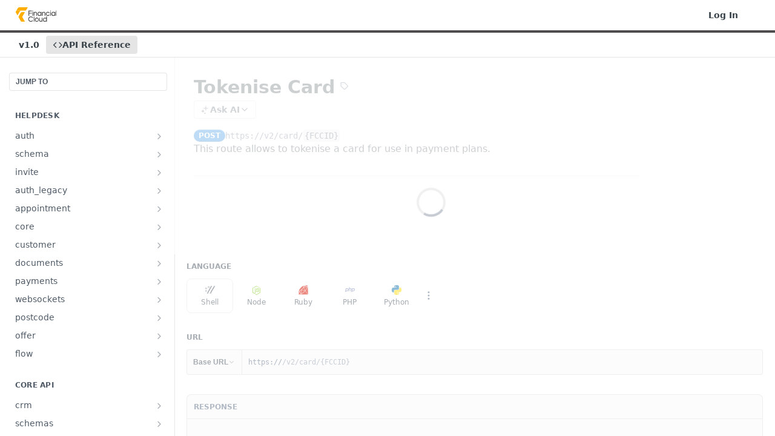

--- FILE ---
content_type: text/html; charset=utf-8
request_url: https://financial-cloud.readme.io/reference/cardcontroller_tokenisecard
body_size: 43785
content:
<!DOCTYPE html><html lang="en" style="" data-color-mode="system" class=" useReactApp isRefPage "><head><meta charset="utf-8"><meta name="readme-deploy" content="5.574.0"><meta name="readme-subdomain" content="financial-cloud"><meta name="readme-version" content="1.0"><title>Tokenise Card</title><meta name="description" content="This route allows to tokenise a card for use in payment plans." data-rh="true"><meta property="og:title" content="Tokenise Card" data-rh="true"><meta property="og:description" content="This route allows to tokenise a card for use in payment plans." data-rh="true"><meta property="og:site_name" content="Financial Cloud"><meta name="twitter:title" content="Tokenise Card" data-rh="true"><meta name="twitter:description" content="This route allows to tokenise a card for use in payment plans." data-rh="true"><meta name="twitter:card" content="summary_large_image"><meta name="viewport" content="width=device-width, initial-scale=1.0"><meta property="og:image" content="https://cdn.readme.io/og-image/create?type=reference&amp;title=Tokenise%20Card&amp;projectTitle=Financial%20Cloud&amp;description=This%20route%20allows%20to%20tokenise%20a%20card%20for%20use%20in%20payment%20plans.&amp;logoUrl=https%3A%2F%2Ffiles.readme.io%2F20f17e7-logo_1.svg&amp;color=%234f4c4d&amp;variant=light" data-rh="true"><meta name="twitter:image" content="https://cdn.readme.io/og-image/create?type=reference&amp;title=Tokenise%20Card&amp;projectTitle=Financial%20Cloud&amp;description=This%20route%20allows%20to%20tokenise%20a%20card%20for%20use%20in%20payment%20plans.&amp;logoUrl=https%3A%2F%2Ffiles.readme.io%2F20f17e7-logo_1.svg&amp;color=%234f4c4d&amp;variant=light" data-rh="true"><meta property="og:image:width" content="1200"><meta property="og:image:height" content="630"><link id="favicon" rel="shortcut icon" href="https://financial-cloud.readme.io/favicon.ico" type="image/x-icon"><link rel="canonical" href="https://financial-cloud.readme.io/reference/cardcontroller_tokenisecard"><script src="https://cdn.readme.io/public/js/unauthorized-redirect.js?1768577999714"></script><script src="https://cdn.readme.io/public/js/cash-dom.min.js?1768577999714"></script><link data-chunk="Footer" rel="preload" as="style" href="https://cdn.readme.io/public/hub/web/Footer.7ca87f1efe735da787ba.css">
<link data-chunk="RDMD" rel="preload" as="style" href="https://cdn.readme.io/public/hub/web/RDMD.9331f322bb5b573f9d25.css">
<link data-chunk="routes-Reference" rel="preload" as="style" href="https://cdn.readme.io/public/hub/web/routes-Reference.86d5c819e270254cd8c3.css">
<link data-chunk="routes-Reference" rel="preload" as="style" href="https://cdn.readme.io/public/hub/web/6180.75e3fc491ee8103c63a3.css">
<link data-chunk="routes-Reference" rel="preload" as="style" href="https://cdn.readme.io/public/hub/web/8788.4045910b170ecef2a9d6.css">
<link data-chunk="index" rel="preload" as="style" href="https://cdn.readme.io/public/hub/web/index.692323ff49c5ae77d41b.css">
<link data-chunk="Header" rel="preload" as="style" href="https://cdn.readme.io/public/hub/web/Header.3f100d0818bd9a0d962e.css">
<link data-chunk="main" rel="preload" as="style" href="https://cdn.readme.io/public/hub/web/main.2f0b1fcb0624f09ee5e5.css">
<link data-chunk="main" rel="preload" as="style" href="https://cdn.readme.io/public/hub/web/ui-styles.59ec1c636bb8cee5a6ef.css">
<link data-chunk="main" rel="preload" as="script" href="https://cdn.readme.io/public/hub/web/main.c93d062026bd26342f47.js">
<link data-chunk="routes-SuperHub" rel="preload" as="script" href="https://cdn.readme.io/public/hub/web/routes-SuperHub.bcb9b19cff85a0447a37.js">
<link data-chunk="Header" rel="preload" as="script" href="https://cdn.readme.io/public/hub/web/Header.0d0ace64749467b13d58.js">
<link data-chunk="core-icons-chevron-up-down-svg" rel="preload" as="script" href="https://cdn.readme.io/public/hub/web/core-icons.0723410dcfd0b81e45dd.js">
<link data-chunk="index" rel="preload" as="script" href="https://cdn.readme.io/public/hub/web/3766.649eaa2b700c2449e689.js">
<link data-chunk="index" rel="preload" as="script" href="https://cdn.readme.io/public/hub/web/6306.d91105b49ef3f33e4212.js">
<link data-chunk="index" rel="preload" as="script" href="https://cdn.readme.io/public/hub/web/6083.a6c01ccc57c962adc37b.js">
<link data-chunk="index" rel="preload" as="script" href="https://cdn.readme.io/public/hub/web/index.3aec959670cda5d8a082.js">
<link data-chunk="routes-Reference" rel="preload" as="script" href="https://cdn.readme.io/public/hub/web/6123.a2ef3290db790599acca.js">
<link data-chunk="routes-Reference" rel="preload" as="script" href="https://cdn.readme.io/public/hub/web/3781.e78b96a01630dde138be.js">
<link data-chunk="routes-Reference" rel="preload" as="script" href="https://cdn.readme.io/public/hub/web/8424.7ca51ba764db137ea058.js">
<link data-chunk="routes-Reference" rel="preload" as="script" href="https://cdn.readme.io/public/hub/web/6563.536d53a51a39205d3d9b.js">
<link data-chunk="routes-Reference" rel="preload" as="script" href="https://cdn.readme.io/public/hub/web/6146.f99bcbc8d654cc36d7c8.js">
<link data-chunk="routes-Reference" rel="preload" as="script" href="https://cdn.readme.io/public/hub/web/6652.3900ee39f7cfe0a89511.js">
<link data-chunk="routes-Reference" rel="preload" as="script" href="https://cdn.readme.io/public/hub/web/8836.dbe2a8b6a6809625282d.js">
<link data-chunk="routes-Reference" rel="preload" as="script" href="https://cdn.readme.io/public/hub/web/4838.c74165d2540902b5353d.js">
<link data-chunk="routes-Reference" rel="preload" as="script" href="https://cdn.readme.io/public/hub/web/1714.47dd87388e28e3b0bf2b.js">
<link data-chunk="routes-Reference" rel="preload" as="script" href="https://cdn.readme.io/public/hub/web/9947.08b2610863d170f1b6c7.js">
<link data-chunk="routes-Reference" rel="preload" as="script" href="https://cdn.readme.io/public/hub/web/9809.7cc3cc6dfee6b778fdc5.js">
<link data-chunk="routes-Reference" rel="preload" as="script" href="https://cdn.readme.io/public/hub/web/1380.4581c35aa2367221e97b.js">
<link data-chunk="routes-Reference" rel="preload" as="script" href="https://cdn.readme.io/public/hub/web/957.2b5aa0d44de06925bd70.js">
<link data-chunk="routes-Reference" rel="preload" as="script" href="https://cdn.readme.io/public/hub/web/9602.0996aab4704854756684.js">
<link data-chunk="routes-Reference" rel="preload" as="script" href="https://cdn.readme.io/public/hub/web/9861.bcb86737af312c75368a.js">
<link data-chunk="routes-Reference" rel="preload" as="script" href="https://cdn.readme.io/public/hub/web/4371.a07eb89a6bac0447c776.js">
<link data-chunk="routes-Reference" rel="preload" as="script" href="https://cdn.readme.io/public/hub/web/6349.d9da5fd0043c55243e87.js">
<link data-chunk="routes-Reference" rel="preload" as="script" href="https://cdn.readme.io/public/hub/web/5496.257552460969011bd54a.js">
<link data-chunk="routes-Reference" rel="preload" as="script" href="https://cdn.readme.io/public/hub/web/8788.a298145347768f6e8961.js">
<link data-chunk="routes-Reference" rel="preload" as="script" href="https://cdn.readme.io/public/hub/web/3463.b43baf29dc18ca607ee6.js">
<link data-chunk="routes-Reference" rel="preload" as="script" href="https://cdn.readme.io/public/hub/web/9711.6d6bb79d779138d9ffc5.js">
<link data-chunk="routes-Reference" rel="preload" as="script" href="https://cdn.readme.io/public/hub/web/6180.2d4fae14177ad9bf28ea.js">
<link data-chunk="routes-Reference" rel="preload" as="script" href="https://cdn.readme.io/public/hub/web/9819.1dae18aeff002cf5bfcf.js">
<link data-chunk="routes-Reference" rel="preload" as="script" href="https://cdn.readme.io/public/hub/web/8749.b3e7d5771ae865344c6e.js">
<link data-chunk="routes-Reference" rel="preload" as="script" href="https://cdn.readme.io/public/hub/web/routes-Reference.6220ee7be2a5962d4d51.js">
<link data-chunk="RDMD" rel="preload" as="script" href="https://cdn.readme.io/public/hub/web/5492.8d1484b0863f28c489d8.js">
<link data-chunk="RDMD" rel="preload" as="script" href="https://cdn.readme.io/public/hub/web/8075.0be98a9a012c59b7ace8.js">
<link data-chunk="RDMD" rel="preload" as="script" href="https://cdn.readme.io/public/hub/web/1165.43f3ae350454e5be0043.js">
<link data-chunk="RDMD" rel="preload" as="script" href="https://cdn.readme.io/public/hub/web/RDMD.919251738abc9bfd483d.js">
<link data-chunk="Footer" rel="preload" as="script" href="https://cdn.readme.io/public/hub/web/Footer.9f1a3307d1d61765d9bb.js">
<link data-chunk="main" rel="stylesheet" href="https://cdn.readme.io/public/hub/web/ui-styles.59ec1c636bb8cee5a6ef.css">
<link data-chunk="main" rel="stylesheet" href="https://cdn.readme.io/public/hub/web/main.2f0b1fcb0624f09ee5e5.css">
<link data-chunk="Header" rel="stylesheet" href="https://cdn.readme.io/public/hub/web/Header.3f100d0818bd9a0d962e.css">
<link data-chunk="index" rel="stylesheet" href="https://cdn.readme.io/public/hub/web/index.692323ff49c5ae77d41b.css">
<link data-chunk="routes-Reference" rel="stylesheet" href="https://cdn.readme.io/public/hub/web/8788.4045910b170ecef2a9d6.css">
<link data-chunk="routes-Reference" rel="stylesheet" href="https://cdn.readme.io/public/hub/web/6180.75e3fc491ee8103c63a3.css">
<link data-chunk="routes-Reference" rel="stylesheet" href="https://cdn.readme.io/public/hub/web/routes-Reference.86d5c819e270254cd8c3.css">
<link data-chunk="RDMD" rel="stylesheet" href="https://cdn.readme.io/public/hub/web/RDMD.9331f322bb5b573f9d25.css">
<link data-chunk="Footer" rel="stylesheet" href="https://cdn.readme.io/public/hub/web/Footer.7ca87f1efe735da787ba.css"><!-- CUSTOM CSS--><style title="rm-custom-css">:root{--project-color-primary:#4f4c4d;--project-color-inverse:#fff;--recipe-button-color:#4f4c4d;--recipe-button-color-hover:#1b1a1a;--recipe-button-color-active:#010101;--recipe-button-color-focus:rgba(79, 76, 77, 0.25);--recipe-button-color-disabled:#b5b2b3}[id=enterprise] .ReadMeUI[is=AlgoliaSearch]{--project-color-primary:#4f4c4d;--project-color-inverse:#fff}a{color:var(--color-link-primary,#4f4c4d)}a:hover{color:var(--color-link-primary-darken-5,#1b1a1a)}a.text-muted:hover{color:var(--color-link-primary,#4f4c4d)}.btn.btn-primary{background-color:#4f4c4d}.btn.btn-primary:hover{background-color:#1b1a1a}.theme-line #hub-landing-top h2{color:#4f4c4d}#hub-landing-top .btn:hover{color:#4f4c4d}.theme-line #hub-landing-top .btn:hover{color:#fff}.theme-solid header#hub-header #header-top{background-color:#4f4c4d}.theme-solid.header-gradient header#hub-header #header-top{background:linear-gradient(to bottom,#4f4c4d,#2e2125)}.theme-solid.header-custom header#hub-header #header-top{background-image:url(undefined)}.theme-line header#hub-header #header-top{border-bottom-color:#4f4c4d}.theme-line header#hub-header #header-top .btn{background-color:#4f4c4d}header#hub-header #header-top #header-logo{width:114px;height:40px;margin-top:0;background-image:url(https://files.readme.io/20f17e7-logo_1.svg)}#hub-subheader-parent #hub-subheader .hub-subheader-breadcrumbs .dropdown-menu a:hover{background-color:#4f4c4d}#subheader-links a.active{color:#4f4c4d!important;box-shadow:inset 0 -2px 0 #4f4c4d}#subheader-links a:hover{color:#4f4c4d!important;box-shadow:inset 0 -2px 0 #4f4c4d;opacity:.7}.discussion .submit-vote.submit-vote-parent.voted a.submit-vote-button{background-color:#4f4c4d}section#hub-discuss .discussion a .discuss-body h4{color:#4f4c4d}section#hub-discuss .discussion a:hover .discuss-body h4{color:#1b1a1a}#hub-subheader-parent #hub-subheader.sticky-header.sticky{border-bottom-color:#4f4c4d}#hub-subheader-parent #hub-subheader.sticky-header.sticky .search-box{border-bottom-color:#4f4c4d}#hub-search-results h3 em{color:#4f4c4d}.main_background,.tag-item{background:#4f4c4d!important}.main_background:hover{background:#1b1a1a!important}.main_color{color:#4f4c4d!important}.border_bottom_main_color{border-bottom:2px solid #4f4c4d}.main_color_hover:hover{color:#4f4c4d!important}section#hub-discuss h1{color:#4f4c4d}#hub-reference .hub-api .api-definition .api-try-it-out.active{border-color:#4f4c4d;background-color:#4f4c4d}#hub-reference .hub-api .api-definition .api-try-it-out.active:hover{background-color:#1b1a1a;border-color:#1b1a1a}#hub-reference .hub-api .api-definition .api-try-it-out:hover{border-color:#4f4c4d;color:#4f4c4d}#hub-reference .hub-reference .logs .logs-empty .logs-login-button,#hub-reference .hub-reference .logs .logs-login .logs-login-button{background-color:var(--project-color-primary,#4f4c4d);border-color:var(--project-color-primary,#4f4c4d)}#hub-reference .hub-reference .logs .logs-empty .logs-login-button:hover,#hub-reference .hub-reference .logs .logs-login .logs-login-button:hover{background-color:#1b1a1a;border-color:#1b1a1a}#hub-reference .hub-reference .logs .logs-empty>svg>path,#hub-reference .hub-reference .logs .logs-login>svg>path{fill:#4f4c4d;fill:var(--project-color-primary,#4f4c4d)}#hub-reference .hub-reference .logs:last-child .logs-empty,#hub-reference .hub-reference .logs:last-child .logs-login{margin-bottom:35px}#hub-reference .hub-reference .hub-reference-section .hub-reference-left header .hub-reference-edit:hover{color:#4f4c4d}.main-color-accent{border-bottom:3px solid #4f4c4d;padding-bottom:8px}</style><meta name="loadedProject" content="financial-cloud"><script>var storedColorMode = `system` === 'system' ? window.localStorage.getItem('color-scheme') : `system`
document.querySelector('[data-color-mode]').setAttribute('data-color-mode', storedColorMode)</script><script id="config" type="application/json" data-json="{&quot;algoliaIndex&quot;:&quot;readme_search_v2&quot;,&quot;amplitude&quot;:{&quot;apiKey&quot;:&quot;dc8065a65ef83d6ad23e37aaf014fc84&quot;,&quot;enabled&quot;:true},&quot;asset_url&quot;:&quot;https://cdn.readme.io&quot;,&quot;domain&quot;:&quot;readme.io&quot;,&quot;domainFull&quot;:&quot;https://dash.readme.com&quot;,&quot;encryptedLocalStorageKey&quot;:&quot;ekfls-2025-03-27&quot;,&quot;fullstory&quot;:{&quot;enabled&quot;:true,&quot;orgId&quot;:&quot;FSV9A&quot;},&quot;git&quot;:{&quot;sync&quot;:{&quot;bitbucket&quot;:{&quot;installationLink&quot;:&quot;https://developer.atlassian.com/console/install/310151e6-ca1a-4a44-9af6-1b523fea0561?signature=AYABeMn9vqFkrg%2F1DrJAQxSyVf4AAAADAAdhd3Mta21zAEthcm46YXdzOmttczp1cy13ZXN0LTI6NzA5NTg3ODM1MjQzOmtleS83MDVlZDY3MC1mNTdjLTQxYjUtOWY5Yi1lM2YyZGNjMTQ2ZTcAuAECAQB4IOp8r3eKNYw8z2v%2FEq3%2FfvrZguoGsXpNSaDveR%2FF%2Fo0BHUxIjSWx71zNK2RycuMYSgAAAH4wfAYJKoZIhvcNAQcGoG8wbQIBADBoBgkqhkiG9w0BBwEwHgYJYIZIAWUDBAEuMBEEDOJgARbqndU9YM%2FRdQIBEIA7unpCah%2BIu53NA72LkkCDhNHOv%2BgRD7agXAO3jXqw0%2FAcBOB0%2F5LmpzB5f6B1HpkmsAN2i2SbsFL30nkAB2F3cy1rbXMAS2Fybjphd3M6a21zOmV1LXdlc3QtMTo3MDk1ODc4MzUyNDM6a2V5LzQ2MzBjZTZiLTAwYzMtNGRlMi04NzdiLTYyN2UyMDYwZTVjYwC4AQICAHijmwVTMt6Oj3F%2B0%2B0cVrojrS8yZ9ktpdfDxqPMSIkvHAGT%[base64]%2BMHwGCSqGSIb3DQEHBqBvMG0CAQAwaAYJKoZIhvcNAQcBMB4GCWCGSAFlAwQBLjARBAzzWhThsIgJwrr%2FY2ECARCAOxoaW9pob21lweyAfrIm6Fw7gd8D%2B%2F8LHk4rl3jjULDM35%2FVPuqBrqKunYZSVCCGNGB3RqpQJr%2FasASiAgAAAAAMAAAQAAAAAAAAAAAAAAAAAEokowLKsF1tMABEq%2BKNyJP%2F%2F%2F%2F%2FAAAAAQAAAAAAAAAAAAAAAQAAADJLzRcp6MkqKR43PUjOiRxxbxXYhLc6vFXEutK3%2BQ71yuPq4dC8pAHruOVQpvVcUSe8dptV8c7wR8BTJjv%2F%2FNe8r0g%3D&amp;product=bitbucket&quot;}}},&quot;metrics&quot;:{&quot;billingCronEnabled&quot;:&quot;true&quot;,&quot;dashUrl&quot;:&quot;https://m.readme.io&quot;,&quot;defaultUrl&quot;:&quot;https://m.readme.io&quot;,&quot;exportMaxRetries&quot;:12,&quot;wsUrl&quot;:&quot;wss://m.readme.io&quot;},&quot;micro&quot;:{&quot;baseUrl&quot;:&quot;https://micro-beta.readme.com&quot;},&quot;proxyUrl&quot;:&quot;https://try.readme.io&quot;,&quot;readmeRecaptchaSiteKey&quot;:&quot;6LesVBYpAAAAAESOCHOyo2kF9SZXPVb54Nwf3i2x&quot;,&quot;releaseVersion&quot;:&quot;5.574.0&quot;,&quot;reservedWords&quot;:{&quot;tools&quot;:[&quot;execute-request&quot;,&quot;get-code-snippet&quot;,&quot;get-endpoint&quot;,&quot;get-request-body&quot;,&quot;get-response-schema&quot;,&quot;get-server-variables&quot;,&quot;list-endpoints&quot;,&quot;list-security-schemes&quot;,&quot;list-specs&quot;,&quot;search-specs&quot;,&quot;search&quot;,&quot;fetch&quot;]},&quot;sentry&quot;:{&quot;dsn&quot;:&quot;https://3bbe57a973254129bcb93e47dc0cc46f@o343074.ingest.sentry.io/2052166&quot;,&quot;enabled&quot;:true},&quot;shMigration&quot;:{&quot;promoVideo&quot;:&quot;&quot;,&quot;forceWaitlist&quot;:false,&quot;migrationPreview&quot;:false},&quot;sslBaseDomain&quot;:&quot;readmessl.com&quot;,&quot;sslGenerationService&quot;:&quot;ssl.readmessl.com&quot;,&quot;stripePk&quot;:&quot;pk_live_5103PML2qXbDukVh7GDAkQoR4NSuLqy8idd5xtdm9407XdPR6o3bo663C1ruEGhXJjpnb2YCpj8EU1UvQYanuCjtr00t1DRCf2a&quot;,&quot;superHub&quot;:{&quot;newProjectsEnabled&quot;:true},&quot;wootric&quot;:{&quot;accountToken&quot;:&quot;NPS-122b75a4&quot;,&quot;enabled&quot;:true}}"></script></head><body class="body-none theme-line header-solid header-bg-size-auto header-bg-pos-tl header-overlay-triangles reference-layout-row lumosity-normal hub-full"><div id="ssr-top"></div><div id="ssr-main"><div class="App ThemeContext ThemeContext_dark ThemeContext_classic ThemeContext_line" style="--color-primary:#4f4c4d;--color-primary-inverse:#fff;--color-primary-alt:#2e2125;--color-primary-darken-10:#353334;--color-primary-darken-20:#1b1a1a;--color-primary-alpha-25:rgba(79, 76, 77, 0.25);--color-link-primary:#4f4c4d;--color-link-primary-darken-5:#423f40;--color-link-primary-darken-10:#353334;--color-link-primary-darken-20:#1b1a1a;--color-link-primary-alpha-50:rgba(79, 76, 77, 0.5);--color-link-primary-alpha-25:rgba(79, 76, 77, 0.25);--color-link-background:rgba(79, 76, 77, 0.09);--color-link-text:#fff;--color-login-link:#018ef5;--color-login-link-text:#fff;--color-login-link-darken-10:#0171c2;--color-login-link-primary-alpha-50:rgba(1, 142, 245, 0.5)"><div class="ContentWithOwlbotx4PaFDoA1KMz"><div class="ContentWithOwlbot-content2X1XexaN8Lf2"><header class="Header3zzata9F_ZPQ rm-Header_classic rm-Header Header-links-buttons"><div class="rm-Header-top Header-topuTMpygDG4e1V Header-top_classic3g7Q6zoBy8zh"><div class="rm-Container rm-Container_flex"><div style="outline:none" tabindex="-1"><a href="#content" target="_self" class="Button Button_md rm-JumpTo Header-jumpTo3IWKQXmhSI5D Button_primary">Jump to Content</a></div><div class="rm-Header-left Header-leftADQdGVqx1wqU"><a class="rm-Logo Header-logo1Xy41PtkzbdG" href="/reference" target="_self"><img alt="Financial Cloud" class="rm-Logo-img Header-logo-img3YvV4lcGKkeb" src="https://files.readme.io/20f17e7-logo_1.svg"/></a></div><div class="rm-Header-left Header-leftADQdGVqx1wqU Header-left_mobile1RG-X93lx6PF"><div><button aria-label="Toggle navigation menu" class="icon-menu menu3d6DYNDa3tk5" type="button"></button><div class=""><div class="Flyout95xhYIIoTKtc undefined rm-Flyout" data-testid="flyout"><div class="MobileFlyout1hHJpUd-nYkd"><a aria-current="page" class="rm-MobileFlyout-item NavItem-item1gDDTqaXGhm1 NavItem-item_mobile1qG3gd-Mkck-  active" href="/reference" target="_self"><i class="icon-references NavItem-badge1qOxpfTiALoz rm-Header-bottom-link-icon"></i><span class="NavItem-textSlZuuL489uiw">API Reference</span></a><div class="NavItem-item1gDDTqaXGhm1 NavItem-item_inactiveMQoyhN045qAn">v<!-- -->1.0</div><hr class="MobileFlyout-divider10xf7R2X1MeW"/><a class="rm-MobileFlyout-item NavItem-item1gDDTqaXGhm1 NavItem-item_mobile1qG3gd-Mkck- NavItem_dropdown-muted1xJVuczwGc74" href="/login?redirect_uri=/reference/cardcontroller_tokenisecard" target="_self" to="/login?redirect_uri=/reference/cardcontroller_tokenisecard">Log In</a><a class="MobileFlyout-logo3Lq1eTlk1K76 Header-logo1Xy41PtkzbdG rm-Logo" href="/reference" target="_self"><img alt="Financial Cloud" class="Header-logo-img3YvV4lcGKkeb rm-Logo-img" src="https://files.readme.io/20f17e7-logo_1.svg"/></a></div></div></div></div><div class="Header-left-nav2xWPWMNHOGf_"><i aria-hidden="true" class="icon-references Header-left-nav-icon10glJKFwewOv"></i>API Reference</div></div><div class="rm-Header-right Header-right21PC2XTT6aMg"><span class="Header-right_desktop14ja01RUQ7HE"><a href="/login?redirect_uri=/reference/cardcontroller_tokenisecard" target="_self" class="Button Button_md Header-link2tXYTgXq85zW NavItem2xSfFaVqfRjy NavItem_mdrYO3ChA2kYvP rm-Header-top-link rm-Header-top-link_login Button_primary_ghost Button_primary">Log In</a></span><div class="Header-searchtb6Foi0-D9Vx"><button aria-label="Search ⌘k" class="rm-SearchToggle" data-symbol="⌘"><div class="rm-SearchToggle-icon icon-search1"></div></button></div><div class="ThemeToggle-wrapper1ZcciJoF3Lq3 Dropdown Dropdown_closed" data-testid="dropdown-container"><button aria-label="Toggle color scheme" id="ThemeToggle-button-static-id-placeholder" aria-haspopup="dialog" class="Button Button_sm rm-ThemeToggle ThemeToggle2xLp9tbEJ0XB Dropdown-toggle Button_primary_ghost Button_primary" type="button"><svg aria-labelledby="ThemeToggle-button-static-id-placeholder" class="Icon ThemeToggle-Icon22I6nqvxacln ThemeToggle-Icon_active2ocLaPY47U28" role="img" viewBox="0 0 24 24"><path class="ThemeToggle-Icon-raysbSO3FKsq2hn" d="M12 2v2"></path><path d="M14.837 16.385a6 6 0 1 1-7.223-7.222c.624-.147.97.66.715 1.248a4 4 0 0 0 5.26 5.259c.589-.255 1.396.09 1.248.715"></path><path d="M16 12a4 4 0 0 0-4-4"></path><path class="ThemeToggle-Icon-raysbSO3FKsq2hn" d="m19 5-1.256 1.256"></path><path class="ThemeToggle-Icon-raysbSO3FKsq2hn" d="M20 12h2"></path></svg><svg aria-labelledby="ThemeToggle-button-static-id-placeholder" class="Icon ThemeToggle-Icon22I6nqvxacln ThemeToggle-Icon_dark3c1eP_qTU7uF" role="img" viewBox="0 0 24 24"><path d="M19 14.79C18.8427 16.4922 18.2039 18.1144 17.1582 19.4668C16.1126 20.8192 14.7035 21.8458 13.0957 22.4265C11.4879 23.0073 9.74798 23.1181 8.0795 22.7461C6.41102 22.3741 4.88299 21.5345 3.67423 20.3258C2.46546 19.117 1.62594 17.589 1.25391 15.9205C0.881876 14.252 0.992717 12.5121 1.57346 10.9043C2.1542 9.29651 3.18083 7.88737 4.53321 6.84175C5.8856 5.79614 7.5078 5.15731 9.21 5C8.21341 6.34827 7.73385 8.00945 7.85853 9.68141C7.98322 11.3534 8.70386 12.9251 9.8894 14.1106C11.0749 15.2961 12.6466 16.0168 14.3186 16.1415C15.9906 16.2662 17.6517 15.7866 19 14.79Z"></path><path class="ThemeToggle-Icon-star2kOSzvXrVCbT" d="M18.3707 1C18.3707 3.22825 16.2282 5.37069 14 5.37069C16.2282 5.37069 18.3707 7.51313 18.3707 9.74138C18.3707 7.51313 20.5132 5.37069 22.7414 5.37069C20.5132 5.37069 18.3707 3.22825 18.3707 1Z"></path></svg><svg aria-labelledby="ThemeToggle-button-static-id-placeholder" class="Icon ThemeToggle-Icon22I6nqvxacln" role="img" viewBox="0 0 24 24"><path class="ThemeToggle-Icon-raysbSO3FKsq2hn" d="M12 1V3"></path><path class="ThemeToggle-Icon-raysbSO3FKsq2hn" d="M18.36 5.64L19.78 4.22"></path><path class="ThemeToggle-Icon-raysbSO3FKsq2hn" d="M21 12H23"></path><path class="ThemeToggle-Icon-raysbSO3FKsq2hn" d="M18.36 18.36L19.78 19.78"></path><path class="ThemeToggle-Icon-raysbSO3FKsq2hn" d="M12 21V23"></path><path class="ThemeToggle-Icon-raysbSO3FKsq2hn" d="M4.22 19.78L5.64 18.36"></path><path class="ThemeToggle-Icon-raysbSO3FKsq2hn" d="M1 12H3"></path><path class="ThemeToggle-Icon-raysbSO3FKsq2hn" d="M4.22 4.22L5.64 5.64"></path><path d="M12 17C14.7614 17 17 14.7614 17 12C17 9.23858 14.7614 7 12 7C9.23858 7 7 9.23858 7 12C7 14.7614 9.23858 17 12 17Z"></path></svg></button></div></div></div></div><div class="Header-bottom2eLKOFXMEmh5 Header-bottom_classic rm-Header-bottom"><div class="rm-Container rm-Container_flex"><nav aria-label="Primary navigation" class="Header-leftADQdGVqx1wqU Header-subnavnVH8URdkgvEl" role="navigation"><span class="Truncate1OzxBYrNNfH3 NavItem2xSfFaVqfRjy NavItem_inactive1YE6SGanIJp5 rm-Header-bottom-link" style="--Truncate-max-width:150px">v1.0</span><a aria-current="page" class="Button Button_md rm-Header-link rm-Header-bottom-link Button_slate_text Header-bottom-link_mobile  active" href="/reference" target="_self"><i class="icon-references rm-Header-bottom-link-icon"></i><span>API Reference</span></a><div class="Header-subnav-tabyNLkcOA6xAra" style="transform:translateX(0px);width:0"></div></nav><button align="center" justify="between" style="--flex-gap:var(--xs)" class="Button Button_sm Flex Flex_row MobileSubnav1DsTfasXloM2 Button_contrast Button_contrast_outline" type="button"><span class="Button-label">Tokenise Card</span><span class="IconWrapper Icon-wrapper2z2wVIeGsiUy"><svg fill="none" viewBox="0 0 24 24" class="Icon Icon3_D2ysxFZ_ll Icon-svg2Lm7f6G9Ly5a" data-name="chevron-up-down" role="img" style="--icon-color:inherit;--icon-size:inherit;--icon-stroke-width:2px"><path stroke="currentColor" stroke-linecap="round" stroke-linejoin="round" d="m6 16 6 6 6-6M18 8l-6-6-6 6" class="icon-stroke-width"></path></svg></span></button></div></div><div class="hub-search-results--reactApp " id="hub-search-results"><div class="hub-container"><div class="modal-backdrop show-modal rm-SearchModal" role="button" tabindex="0"></div></div></div></header><main class="rm-ReferenceMain rm-Container rm-Container_flex loading" id="Explorer"><nav aria-label="Secondary navigation" class="rm-Sidebar hub-sidebar reference-redesign Nav3C5f8FcjkaHj" id="reference-sidebar" role="navigation"><div class="Main-QuickNav-container1OiLvjSDusO6"><button aria-keyshortcuts="Control+/ Meta+/" class="QuickNav1q-OoMjiX_Yr QuickNav-button2KzlQbz5Pm2Y">JUMP TO</button></div><div class="Sidebar1t2G1ZJq-vU1 rm-Sidebar hub-sidebar-content"><section class="Sidebar-listWrapper6Q9_yUrG906C rm-Sidebar-section"><h2 class="Sidebar-headingTRQyOa2pk0gh rm-Sidebar-heading">Helpdesk</h2><ul class="Sidebar-list_sidebarLayout3RaX72iQNOEI Sidebar-list3cZWQLaBf9k8 rm-Sidebar-list"><li class="Sidebar-item23D-2Kd61_k3"><a class="Sidebar-link2Dsha-r-GKh2 Sidebar-link_parent text-wrap rm-Sidebar-link" target="_self" href="/reference/post_auth-login"><span class="Sidebar-link-textLuTE1ySm4Kqn"><span class="Sidebar-link-text_label1gCT_uPnx7Gu">auth</span></span><button aria-expanded="false" aria-label="Show subpages for auth" class="Sidebar-link-buttonWrapper3hnFHNku8_BJ" type="button"><i aria-hidden="true" class="Sidebar-link-iconnjiqEiZlPn0W Sidebar-link-expandIcon2yVH6SarI6NW icon-chevron-rightward"></i></button></a><ul class="subpages Sidebar-list3cZWQLaBf9k8 rm-Sidebar-list"><li class="Sidebar-item23D-2Kd61_k3"><a class="Sidebar-link2Dsha-r-GKh2 childless subpage text-wrap rm-Sidebar-link" target="_self" href="/reference/post_auth-login"><span class="Sidebar-link-textLuTE1ySm4Kqn"><span class="Sidebar-link-text_label1gCT_uPnx7Gu">Authenticate a user</span></span><span class="Sidebar-method-container2yBYD-KB_IfC"><span class="rm-APIMethod APIMethod APIMethod_fixedWidth APIMethod_fixedWidth_md APIMethod_post APIMethod_md Sidebar-methodfUM3m6FEWm6w" data-testid="http-method" style="--APIMethod-bg:var(--APIMethod-post-bg-active);--APIMethod-fg:var(--APIMethod-default-fg-active);--APIMethod-bg-active:var(--APIMethod-post-bg-active)">post</span></span><div class="Sidebar-link-buttonWrapper3hnFHNku8_BJ"></div></a></li><li class="Sidebar-item23D-2Kd61_k3"><a class="Sidebar-link2Dsha-r-GKh2 childless subpage text-wrap rm-Sidebar-link" target="_self" href="/reference/post_auth-onetime"><span class="Sidebar-link-textLuTE1ySm4Kqn"><span class="Sidebar-link-text_label1gCT_uPnx7Gu">Authenticates a user using a one-time pin</span></span><span class="Sidebar-method-container2yBYD-KB_IfC"><span class="rm-APIMethod APIMethod APIMethod_fixedWidth APIMethod_fixedWidth_md APIMethod_post APIMethod_md Sidebar-methodfUM3m6FEWm6w" data-testid="http-method" style="--APIMethod-bg:var(--APIMethod-post-bg-active);--APIMethod-fg:var(--APIMethod-default-fg-active);--APIMethod-bg-active:var(--APIMethod-post-bg-active)">post</span></span><div class="Sidebar-link-buttonWrapper3hnFHNku8_BJ"></div></a></li><li class="Sidebar-item23D-2Kd61_k3"><a class="Sidebar-link2Dsha-r-GKh2 childless subpage text-wrap rm-Sidebar-link" target="_self" href="/reference/registeruser"><span class="Sidebar-link-textLuTE1ySm4Kqn"><span class="Sidebar-link-text_label1gCT_uPnx7Gu">Register a new user</span></span><span class="Sidebar-method-container2yBYD-KB_IfC"><span class="rm-APIMethod APIMethod APIMethod_fixedWidth APIMethod_fixedWidth_md APIMethod_post APIMethod_md Sidebar-methodfUM3m6FEWm6w" data-testid="http-method" style="--APIMethod-bg:var(--APIMethod-post-bg-active);--APIMethod-fg:var(--APIMethod-default-fg-active);--APIMethod-bg-active:var(--APIMethod-post-bg-active)">post</span></span><div class="Sidebar-link-buttonWrapper3hnFHNku8_BJ"></div></a></li><li class="Sidebar-item23D-2Kd61_k3"><a class="Sidebar-link2Dsha-r-GKh2 childless subpage text-wrap rm-Sidebar-link" target="_self" href="/reference/forgottenpasswordrequest"><span class="Sidebar-link-textLuTE1ySm4Kqn"><span class="Sidebar-link-text_label1gCT_uPnx7Gu">Request Password Reset</span></span><span class="Sidebar-method-container2yBYD-KB_IfC"><span class="rm-APIMethod APIMethod APIMethod_fixedWidth APIMethod_fixedWidth_md APIMethod_post APIMethod_md Sidebar-methodfUM3m6FEWm6w" data-testid="http-method" style="--APIMethod-bg:var(--APIMethod-post-bg-active);--APIMethod-fg:var(--APIMethod-default-fg-active);--APIMethod-bg-active:var(--APIMethod-post-bg-active)">post</span></span><div class="Sidebar-link-buttonWrapper3hnFHNku8_BJ"></div></a></li><li class="Sidebar-item23D-2Kd61_k3"><a class="Sidebar-link2Dsha-r-GKh2 childless subpage text-wrap rm-Sidebar-link" target="_self" href="/reference/resetpasswordusingtoken"><span class="Sidebar-link-textLuTE1ySm4Kqn"><span class="Sidebar-link-text_label1gCT_uPnx7Gu">Reset Password using Token</span></span><span class="Sidebar-method-container2yBYD-KB_IfC"><span class="rm-APIMethod APIMethod APIMethod_fixedWidth APIMethod_fixedWidth_md APIMethod_post APIMethod_md Sidebar-methodfUM3m6FEWm6w" data-testid="http-method" style="--APIMethod-bg:var(--APIMethod-post-bg-active);--APIMethod-fg:var(--APIMethod-default-fg-active);--APIMethod-bg-active:var(--APIMethod-post-bg-active)">post</span></span><div class="Sidebar-link-buttonWrapper3hnFHNku8_BJ"></div></a></li><li class="Sidebar-item23D-2Kd61_k3"><a class="Sidebar-link2Dsha-r-GKh2 childless subpage text-wrap rm-Sidebar-link" target="_self" href="/reference/updatepasswordusingtoken"><span class="Sidebar-link-textLuTE1ySm4Kqn"><span class="Sidebar-link-text_label1gCT_uPnx7Gu">Update User Password Using Reset Token</span></span><span class="Sidebar-method-container2yBYD-KB_IfC"><span class="rm-APIMethod APIMethod APIMethod_fixedWidth APIMethod_fixedWidth_md APIMethod_put APIMethod_md Sidebar-methodfUM3m6FEWm6w" data-testid="http-method" style="--APIMethod-bg:var(--APIMethod-put-bg-active);--APIMethod-fg:var(--APIMethod-default-fg-active);--APIMethod-bg-active:var(--APIMethod-put-bg-active)">put</span></span><div class="Sidebar-link-buttonWrapper3hnFHNku8_BJ"></div></a></li><li class="Sidebar-item23D-2Kd61_k3"><a class="Sidebar-link2Dsha-r-GKh2 childless subpage text-wrap rm-Sidebar-link" target="_self" href="/reference/authresetpasswordrequest"><span class="Sidebar-link-textLuTE1ySm4Kqn"><span class="Sidebar-link-text_label1gCT_uPnx7Gu">Request a Password Reset Token</span></span><span class="Sidebar-method-container2yBYD-KB_IfC"><span class="rm-APIMethod APIMethod APIMethod_fixedWidth APIMethod_fixedWidth_md APIMethod_post APIMethod_md Sidebar-methodfUM3m6FEWm6w" data-testid="http-method" style="--APIMethod-bg:var(--APIMethod-post-bg-active);--APIMethod-fg:var(--APIMethod-default-fg-active);--APIMethod-bg-active:var(--APIMethod-post-bg-active)">post</span></span><div class="Sidebar-link-buttonWrapper3hnFHNku8_BJ"></div></a></li><li class="Sidebar-item23D-2Kd61_k3"><a class="Sidebar-link2Dsha-r-GKh2 childless subpage text-wrap rm-Sidebar-link" target="_self" href="/reference/post_auth-comm"><span class="Sidebar-link-textLuTE1ySm4Kqn"><span class="Sidebar-link-text_label1gCT_uPnx7Gu">Get digital communication</span></span><span class="Sidebar-method-container2yBYD-KB_IfC"><span class="rm-APIMethod APIMethod APIMethod_fixedWidth APIMethod_fixedWidth_md APIMethod_post APIMethod_md Sidebar-methodfUM3m6FEWm6w" data-testid="http-method" style="--APIMethod-bg:var(--APIMethod-post-bg-active);--APIMethod-fg:var(--APIMethod-default-fg-active);--APIMethod-bg-active:var(--APIMethod-post-bg-active)">post</span></span><div class="Sidebar-link-buttonWrapper3hnFHNku8_BJ"></div></a></li><li class="Sidebar-item23D-2Kd61_k3"><a class="Sidebar-link2Dsha-r-GKh2 childless subpage text-wrap rm-Sidebar-link" target="_self" href="/reference/inviteserviceresendtoken"><span class="Sidebar-link-textLuTE1ySm4Kqn"><span class="Sidebar-link-text_label1gCT_uPnx7Gu">resends a registration token</span></span><span class="Sidebar-method-container2yBYD-KB_IfC"><span class="rm-APIMethod APIMethod APIMethod_fixedWidth APIMethod_fixedWidth_md APIMethod_put APIMethod_md Sidebar-methodfUM3m6FEWm6w" data-testid="http-method" style="--APIMethod-bg:var(--APIMethod-put-bg-active);--APIMethod-fg:var(--APIMethod-default-fg-active);--APIMethod-bg-active:var(--APIMethod-put-bg-active)">put</span></span><div class="Sidebar-link-buttonWrapper3hnFHNku8_BJ"></div></a></li><li class="Sidebar-item23D-2Kd61_k3"><a class="Sidebar-link2Dsha-r-GKh2 childless subpage text-wrap rm-Sidebar-link" target="_self" href="/reference/authtokenvalidate"><span class="Sidebar-link-textLuTE1ySm4Kqn"><span class="Sidebar-link-text_label1gCT_uPnx7Gu">Test if a token is valid</span></span><span class="Sidebar-method-container2yBYD-KB_IfC"><span class="rm-APIMethod APIMethod APIMethod_fixedWidth APIMethod_fixedWidth_md APIMethod_get APIMethod_md Sidebar-methodfUM3m6FEWm6w" data-testid="http-method" style="--APIMethod-bg:var(--APIMethod-get-bg-active);--APIMethod-fg:var(--APIMethod-default-fg-active);--APIMethod-bg-active:var(--APIMethod-get-bg-active)">get</span></span><div class="Sidebar-link-buttonWrapper3hnFHNku8_BJ"></div></a></li></ul></li><li class="Sidebar-item23D-2Kd61_k3"><a class="Sidebar-link2Dsha-r-GKh2 Sidebar-link_parent text-wrap rm-Sidebar-link" target="_self" href="/reference/getauthschema"><span class="Sidebar-link-textLuTE1ySm4Kqn"><span class="Sidebar-link-text_label1gCT_uPnx7Gu">schema</span></span><button aria-expanded="false" aria-label="Show subpages for schema" class="Sidebar-link-buttonWrapper3hnFHNku8_BJ" type="button"><i aria-hidden="true" class="Sidebar-link-iconnjiqEiZlPn0W Sidebar-link-expandIcon2yVH6SarI6NW icon-chevron-rightward"></i></button></a><ul class="subpages Sidebar-list3cZWQLaBf9k8 rm-Sidebar-list"><li class="Sidebar-item23D-2Kd61_k3"><a class="Sidebar-link2Dsha-r-GKh2 childless subpage text-wrap rm-Sidebar-link" target="_self" href="/reference/getauthschema"><span class="Sidebar-link-textLuTE1ySm4Kqn"><span class="Sidebar-link-text_label1gCT_uPnx7Gu">Get Supported Authentication Schema Properties</span></span><span class="Sidebar-method-container2yBYD-KB_IfC"><span class="rm-APIMethod APIMethod APIMethod_fixedWidth APIMethod_fixedWidth_md APIMethod_get APIMethod_md Sidebar-methodfUM3m6FEWm6w" data-testid="http-method" style="--APIMethod-bg:var(--APIMethod-get-bg-active);--APIMethod-fg:var(--APIMethod-default-fg-active);--APIMethod-bg-active:var(--APIMethod-get-bg-active)">get</span></span><div class="Sidebar-link-buttonWrapper3hnFHNku8_BJ"></div></a></li><li class="Sidebar-item23D-2Kd61_k3"><a class="Sidebar-link2Dsha-r-GKh2 childless subpage text-wrap rm-Sidebar-link" target="_self" href="/reference/getcustomerschema"><span class="Sidebar-link-textLuTE1ySm4Kqn"><span class="Sidebar-link-text_label1gCT_uPnx7Gu">Get Customer Schema</span></span><span class="Sidebar-method-container2yBYD-KB_IfC"><span class="rm-APIMethod APIMethod APIMethod_fixedWidth APIMethod_fixedWidth_md APIMethod_get APIMethod_md Sidebar-methodfUM3m6FEWm6w" data-testid="http-method" style="--APIMethod-bg:var(--APIMethod-get-bg-active);--APIMethod-fg:var(--APIMethod-default-fg-active);--APIMethod-bg-active:var(--APIMethod-get-bg-active)">get</span></span><div class="Sidebar-link-buttonWrapper3hnFHNku8_BJ"></div></a></li></ul></li><li class="Sidebar-item23D-2Kd61_k3"><a class="Sidebar-link2Dsha-r-GKh2 Sidebar-link_parent text-wrap rm-Sidebar-link" target="_self" href="/reference/getauthinvitationdetails"><span class="Sidebar-link-textLuTE1ySm4Kqn"><span class="Sidebar-link-text_label1gCT_uPnx7Gu">invite</span></span><button aria-expanded="false" aria-label="Show subpages for invite" class="Sidebar-link-buttonWrapper3hnFHNku8_BJ" type="button"><i aria-hidden="true" class="Sidebar-link-iconnjiqEiZlPn0W Sidebar-link-expandIcon2yVH6SarI6NW icon-chevron-rightward"></i></button></a><ul class="subpages Sidebar-list3cZWQLaBf9k8 rm-Sidebar-list"><li class="Sidebar-item23D-2Kd61_k3"><a class="Sidebar-link2Dsha-r-GKh2 childless subpage text-wrap rm-Sidebar-link" target="_self" href="/reference/getauthinvitationdetails"><span class="Sidebar-link-textLuTE1ySm4Kqn"><span class="Sidebar-link-text_label1gCT_uPnx7Gu">Get Authentication Invitation Details</span></span><span class="Sidebar-method-container2yBYD-KB_IfC"><span class="rm-APIMethod APIMethod APIMethod_fixedWidth APIMethod_fixedWidth_md APIMethod_get APIMethod_md Sidebar-methodfUM3m6FEWm6w" data-testid="http-method" style="--APIMethod-bg:var(--APIMethod-get-bg-active);--APIMethod-fg:var(--APIMethod-default-fg-active);--APIMethod-bg-active:var(--APIMethod-get-bg-active)">get</span></span><div class="Sidebar-link-buttonWrapper3hnFHNku8_BJ"></div></a></li><li class="Sidebar-item23D-2Kd61_k3"><a class="Sidebar-link2Dsha-r-GKh2 childless subpage text-wrap rm-Sidebar-link" target="_self" href="/reference/registerwithinvitation"><span class="Sidebar-link-textLuTE1ySm4Kqn"><span class="Sidebar-link-text_label1gCT_uPnx7Gu">Register Using Invitation</span></span><span class="Sidebar-method-container2yBYD-KB_IfC"><span class="rm-APIMethod APIMethod APIMethod_fixedWidth APIMethod_fixedWidth_md APIMethod_post APIMethod_md Sidebar-methodfUM3m6FEWm6w" data-testid="http-method" style="--APIMethod-bg:var(--APIMethod-post-bg-active);--APIMethod-fg:var(--APIMethod-default-fg-active);--APIMethod-bg-active:var(--APIMethod-post-bg-active)">post</span></span><div class="Sidebar-link-buttonWrapper3hnFHNku8_BJ"></div></a></li><li class="Sidebar-item23D-2Kd61_k3"><a class="Sidebar-link2Dsha-r-GKh2 childless subpage text-wrap rm-Sidebar-link" target="_self" href="/reference/put_auth-invite-link"><span class="Sidebar-link-textLuTE1ySm4Kqn"><span class="Sidebar-link-text_label1gCT_uPnx7Gu">Associate an Invitation Link with an Existing Login</span></span><span class="Sidebar-method-container2yBYD-KB_IfC"><span class="rm-APIMethod APIMethod APIMethod_fixedWidth APIMethod_fixedWidth_md APIMethod_put APIMethod_md Sidebar-methodfUM3m6FEWm6w" data-testid="http-method" style="--APIMethod-bg:var(--APIMethod-put-bg-active);--APIMethod-fg:var(--APIMethod-default-fg-active);--APIMethod-bg-active:var(--APIMethod-put-bg-active)">put</span></span><div class="Sidebar-link-buttonWrapper3hnFHNku8_BJ"></div></a></li></ul></li><li class="Sidebar-item23D-2Kd61_k3"><a class="Sidebar-link2Dsha-r-GKh2 Sidebar-link_parent text-wrap rm-Sidebar-link" target="_self" href="/reference/authlegacygetschema"><span class="Sidebar-link-textLuTE1ySm4Kqn"><span class="Sidebar-link-text_label1gCT_uPnx7Gu">auth_legacy</span></span><button aria-expanded="false" aria-label="Show subpages for auth_legacy" class="Sidebar-link-buttonWrapper3hnFHNku8_BJ" type="button"><i aria-hidden="true" class="Sidebar-link-iconnjiqEiZlPn0W Sidebar-link-expandIcon2yVH6SarI6NW icon-chevron-rightward"></i></button></a><ul class="subpages Sidebar-list3cZWQLaBf9k8 rm-Sidebar-list"><li class="Sidebar-item23D-2Kd61_k3"><a class="Sidebar-link2Dsha-r-GKh2 Sidebar-link_deprecated2xLRLrwYS-C8 childless subpage text-wrap rm-Sidebar-link" target="_self" href="/reference/authlegacygetschema"><span class="Sidebar-link-textLuTE1ySm4Kqn"><span class="Sidebar-link-text_label1gCT_uPnx7Gu">returns the schema of supports properties</span><button aria-label="Deprecated Endpoint" class="Sidebar-link-deprecated3sPW_eEHvANR" type="button"><span class="IconWrapper Icon-wrapper2z2wVIeGsiUy Sidebar-link_deprecated-icon1TLWr7KfHfCp"><svg fill="none" viewBox="0 0 24 24" class="Icon Icon3_D2ysxFZ_ll Icon-svg2Lm7f6G9Ly5a" data-name="alert-circle" role="img" style="--icon-color:var(--color-text-minimum);--icon-size:var(--icon-md);--icon-stroke-width:2px" aria-hidden="true"><g stroke="currentColor" stroke-linecap="round" stroke-linejoin="round" clip-path="url(#alert-circle_svg__a)" class="icon-stroke-width"><path d="M12 22c5.523 0 10-4.477 10-10S17.523 2 12 2 2 6.477 2 12s4.477 10 10 10ZM12 8v4M12 16h.01"></path></g><defs><clipPath id="alert-circle_svg__a"><path fill="currentColor" d="M0 0h24v24H0z"></path></clipPath></defs></svg></span></button></span><span class="Sidebar-method-container2yBYD-KB_IfC"><span class="rm-APIMethod APIMethod APIMethod_fixedWidth APIMethod_fixedWidth_md APIMethod_get APIMethod_md Sidebar-methodfUM3m6FEWm6w" data-testid="http-method" style="--APIMethod-bg:var(--APIMethod-get-bg-active);--APIMethod-fg:var(--APIMethod-default-fg-active);--APIMethod-bg-active:var(--APIMethod-get-bg-active)">get</span></span><div class="Sidebar-link-buttonWrapper3hnFHNku8_BJ"></div></a></li><li class="Sidebar-item23D-2Kd61_k3"><a class="Sidebar-link2Dsha-r-GKh2 Sidebar-link_deprecated2xLRLrwYS-C8 childless subpage text-wrap rm-Sidebar-link" target="_self" href="/reference/authlegacyregister"><span class="Sidebar-link-textLuTE1ySm4Kqn"><span class="Sidebar-link-text_label1gCT_uPnx7Gu">Register</span><button aria-label="Deprecated Endpoint" class="Sidebar-link-deprecated3sPW_eEHvANR" type="button"><span class="IconWrapper Icon-wrapper2z2wVIeGsiUy Sidebar-link_deprecated-icon1TLWr7KfHfCp"><svg fill="none" viewBox="0 0 24 24" class="Icon Icon3_D2ysxFZ_ll Icon-svg2Lm7f6G9Ly5a" data-name="alert-circle" role="img" style="--icon-color:var(--color-text-minimum);--icon-size:var(--icon-md);--icon-stroke-width:2px" aria-hidden="true"><g stroke="currentColor" stroke-linecap="round" stroke-linejoin="round" clip-path="url(#alert-circle_svg__a)" class="icon-stroke-width"><path d="M12 22c5.523 0 10-4.477 10-10S17.523 2 12 2 2 6.477 2 12s4.477 10 10 10ZM12 8v4M12 16h.01"></path></g><defs><clipPath id="alert-circle_svg__a"><path fill="currentColor" d="M0 0h24v24H0z"></path></clipPath></defs></svg></span></button></span><span class="Sidebar-method-container2yBYD-KB_IfC"><span class="rm-APIMethod APIMethod APIMethod_fixedWidth APIMethod_fixedWidth_md APIMethod_post APIMethod_md Sidebar-methodfUM3m6FEWm6w" data-testid="http-method" style="--APIMethod-bg:var(--APIMethod-post-bg-active);--APIMethod-fg:var(--APIMethod-default-fg-active);--APIMethod-bg-active:var(--APIMethod-post-bg-active)">post</span></span><div class="Sidebar-link-buttonWrapper3hnFHNku8_BJ"></div></a></li><li class="Sidebar-item23D-2Kd61_k3"><a class="Sidebar-link2Dsha-r-GKh2 Sidebar-link_deprecated2xLRLrwYS-C8 childless subpage text-wrap rm-Sidebar-link" target="_self" href="/reference/authlegacylogin"><span class="Sidebar-link-textLuTE1ySm4Kqn"><span class="Sidebar-link-text_label1gCT_uPnx7Gu">Login</span><button aria-label="Deprecated Endpoint" class="Sidebar-link-deprecated3sPW_eEHvANR" type="button"><span class="IconWrapper Icon-wrapper2z2wVIeGsiUy Sidebar-link_deprecated-icon1TLWr7KfHfCp"><svg fill="none" viewBox="0 0 24 24" class="Icon Icon3_D2ysxFZ_ll Icon-svg2Lm7f6G9Ly5a" data-name="alert-circle" role="img" style="--icon-color:var(--color-text-minimum);--icon-size:var(--icon-md);--icon-stroke-width:2px" aria-hidden="true"><g stroke="currentColor" stroke-linecap="round" stroke-linejoin="round" clip-path="url(#alert-circle_svg__a)" class="icon-stroke-width"><path d="M12 22c5.523 0 10-4.477 10-10S17.523 2 12 2 2 6.477 2 12s4.477 10 10 10ZM12 8v4M12 16h.01"></path></g><defs><clipPath id="alert-circle_svg__a"><path fill="currentColor" d="M0 0h24v24H0z"></path></clipPath></defs></svg></span></button></span><span class="Sidebar-method-container2yBYD-KB_IfC"><span class="rm-APIMethod APIMethod APIMethod_fixedWidth APIMethod_fixedWidth_md APIMethod_post APIMethod_md Sidebar-methodfUM3m6FEWm6w" data-testid="http-method" style="--APIMethod-bg:var(--APIMethod-post-bg-active);--APIMethod-fg:var(--APIMethod-default-fg-active);--APIMethod-bg-active:var(--APIMethod-post-bg-active)">post</span></span><div class="Sidebar-link-buttonWrapper3hnFHNku8_BJ"></div></a></li><li class="Sidebar-item23D-2Kd61_k3"><a class="Sidebar-link2Dsha-r-GKh2 Sidebar-link_deprecated2xLRLrwYS-C8 childless subpage text-wrap rm-Sidebar-link" target="_self" href="/reference/authlegacyaccountlesslogin"><span class="Sidebar-link-textLuTE1ySm4Kqn"><span class="Sidebar-link-text_label1gCT_uPnx7Gu">Accountless Login</span><button aria-label="Deprecated Endpoint" class="Sidebar-link-deprecated3sPW_eEHvANR" type="button"><span class="IconWrapper Icon-wrapper2z2wVIeGsiUy Sidebar-link_deprecated-icon1TLWr7KfHfCp"><svg fill="none" viewBox="0 0 24 24" class="Icon Icon3_D2ysxFZ_ll Icon-svg2Lm7f6G9Ly5a" data-name="alert-circle" role="img" style="--icon-color:var(--color-text-minimum);--icon-size:var(--icon-md);--icon-stroke-width:2px" aria-hidden="true"><g stroke="currentColor" stroke-linecap="round" stroke-linejoin="round" clip-path="url(#alert-circle_svg__a)" class="icon-stroke-width"><path d="M12 22c5.523 0 10-4.477 10-10S17.523 2 12 2 2 6.477 2 12s4.477 10 10 10ZM12 8v4M12 16h.01"></path></g><defs><clipPath id="alert-circle_svg__a"><path fill="currentColor" d="M0 0h24v24H0z"></path></clipPath></defs></svg></span></button></span><span class="Sidebar-method-container2yBYD-KB_IfC"><span class="rm-APIMethod APIMethod APIMethod_fixedWidth APIMethod_fixedWidth_md APIMethod_post APIMethod_md Sidebar-methodfUM3m6FEWm6w" data-testid="http-method" style="--APIMethod-bg:var(--APIMethod-post-bg-active);--APIMethod-fg:var(--APIMethod-default-fg-active);--APIMethod-bg-active:var(--APIMethod-post-bg-active)">post</span></span><div class="Sidebar-link-buttonWrapper3hnFHNku8_BJ"></div></a></li><li class="Sidebar-item23D-2Kd61_k3"><a class="Sidebar-link2Dsha-r-GKh2 Sidebar-link_deprecated2xLRLrwYS-C8 childless subpage text-wrap rm-Sidebar-link" target="_self" href="/reference/authlegacyverify"><span class="Sidebar-link-textLuTE1ySm4Kqn"><span class="Sidebar-link-text_label1gCT_uPnx7Gu">Resend Verify</span><button aria-label="Deprecated Endpoint" class="Sidebar-link-deprecated3sPW_eEHvANR" type="button"><span class="IconWrapper Icon-wrapper2z2wVIeGsiUy Sidebar-link_deprecated-icon1TLWr7KfHfCp"><svg fill="none" viewBox="0 0 24 24" class="Icon Icon3_D2ysxFZ_ll Icon-svg2Lm7f6G9Ly5a" data-name="alert-circle" role="img" style="--icon-color:var(--color-text-minimum);--icon-size:var(--icon-md);--icon-stroke-width:2px" aria-hidden="true"><g stroke="currentColor" stroke-linecap="round" stroke-linejoin="round" clip-path="url(#alert-circle_svg__a)" class="icon-stroke-width"><path d="M12 22c5.523 0 10-4.477 10-10S17.523 2 12 2 2 6.477 2 12s4.477 10 10 10ZM12 8v4M12 16h.01"></path></g><defs><clipPath id="alert-circle_svg__a"><path fill="currentColor" d="M0 0h24v24H0z"></path></clipPath></defs></svg></span></button></span><span class="Sidebar-method-container2yBYD-KB_IfC"><span class="rm-APIMethod APIMethod APIMethod_fixedWidth APIMethod_fixedWidth_md APIMethod_post APIMethod_md Sidebar-methodfUM3m6FEWm6w" data-testid="http-method" style="--APIMethod-bg:var(--APIMethod-post-bg-active);--APIMethod-fg:var(--APIMethod-default-fg-active);--APIMethod-bg-active:var(--APIMethod-post-bg-active)">post</span></span><div class="Sidebar-link-buttonWrapper3hnFHNku8_BJ"></div></a></li><li class="Sidebar-item23D-2Kd61_k3"><a class="Sidebar-link2Dsha-r-GKh2 Sidebar-link_deprecated2xLRLrwYS-C8 childless subpage text-wrap rm-Sidebar-link" target="_self" href="/reference/authlegacyverifytoken"><span class="Sidebar-link-textLuTE1ySm4Kqn"><span class="Sidebar-link-text_label1gCT_uPnx7Gu">Verify Account</span><button aria-label="Deprecated Endpoint" class="Sidebar-link-deprecated3sPW_eEHvANR" type="button"><span class="IconWrapper Icon-wrapper2z2wVIeGsiUy Sidebar-link_deprecated-icon1TLWr7KfHfCp"><svg fill="none" viewBox="0 0 24 24" class="Icon Icon3_D2ysxFZ_ll Icon-svg2Lm7f6G9Ly5a" data-name="alert-circle" role="img" style="--icon-color:var(--color-text-minimum);--icon-size:var(--icon-md);--icon-stroke-width:2px" aria-hidden="true"><g stroke="currentColor" stroke-linecap="round" stroke-linejoin="round" clip-path="url(#alert-circle_svg__a)" class="icon-stroke-width"><path d="M12 22c5.523 0 10-4.477 10-10S17.523 2 12 2 2 6.477 2 12s4.477 10 10 10ZM12 8v4M12 16h.01"></path></g><defs><clipPath id="alert-circle_svg__a"><path fill="currentColor" d="M0 0h24v24H0z"></path></clipPath></defs></svg></span></button></span><span class="Sidebar-method-container2yBYD-KB_IfC"><span class="rm-APIMethod APIMethod APIMethod_fixedWidth APIMethod_fixedWidth_md APIMethod_put APIMethod_md Sidebar-methodfUM3m6FEWm6w" data-testid="http-method" style="--APIMethod-bg:var(--APIMethod-put-bg-active);--APIMethod-fg:var(--APIMethod-default-fg-active);--APIMethod-bg-active:var(--APIMethod-put-bg-active)">put</span></span><div class="Sidebar-link-buttonWrapper3hnFHNku8_BJ"></div></a></li><li class="Sidebar-item23D-2Kd61_k3"><a class="Sidebar-link2Dsha-r-GKh2 Sidebar-link_deprecated2xLRLrwYS-C8 childless subpage text-wrap rm-Sidebar-link" target="_self" href="/reference/authlegacyvalidatetoken"><span class="Sidebar-link-textLuTE1ySm4Kqn"><span class="Sidebar-link-text_label1gCT_uPnx7Gu">check is a token is valid</span><button aria-label="Deprecated Endpoint" class="Sidebar-link-deprecated3sPW_eEHvANR" type="button"><span class="IconWrapper Icon-wrapper2z2wVIeGsiUy Sidebar-link_deprecated-icon1TLWr7KfHfCp"><svg fill="none" viewBox="0 0 24 24" class="Icon Icon3_D2ysxFZ_ll Icon-svg2Lm7f6G9Ly5a" data-name="alert-circle" role="img" style="--icon-color:var(--color-text-minimum);--icon-size:var(--icon-md);--icon-stroke-width:2px" aria-hidden="true"><g stroke="currentColor" stroke-linecap="round" stroke-linejoin="round" clip-path="url(#alert-circle_svg__a)" class="icon-stroke-width"><path d="M12 22c5.523 0 10-4.477 10-10S17.523 2 12 2 2 6.477 2 12s4.477 10 10 10ZM12 8v4M12 16h.01"></path></g><defs><clipPath id="alert-circle_svg__a"><path fill="currentColor" d="M0 0h24v24H0z"></path></clipPath></defs></svg></span></button></span><span class="Sidebar-method-container2yBYD-KB_IfC"><span class="rm-APIMethod APIMethod APIMethod_fixedWidth APIMethod_fixedWidth_md APIMethod_get APIMethod_md Sidebar-methodfUM3m6FEWm6w" data-testid="http-method" style="--APIMethod-bg:var(--APIMethod-get-bg-active);--APIMethod-fg:var(--APIMethod-default-fg-active);--APIMethod-bg-active:var(--APIMethod-get-bg-active)">get</span></span><div class="Sidebar-link-buttonWrapper3hnFHNku8_BJ"></div></a></li><li class="Sidebar-item23D-2Kd61_k3"><a class="Sidebar-link2Dsha-r-GKh2 Sidebar-link_deprecated2xLRLrwYS-C8 childless subpage text-wrap rm-Sidebar-link" target="_self" href="/reference/authlegacyresetpassword"><span class="Sidebar-link-textLuTE1ySm4Kqn"><span class="Sidebar-link-text_label1gCT_uPnx7Gu">Reset Password</span><button aria-label="Deprecated Endpoint" class="Sidebar-link-deprecated3sPW_eEHvANR" type="button"><span class="IconWrapper Icon-wrapper2z2wVIeGsiUy Sidebar-link_deprecated-icon1TLWr7KfHfCp"><svg fill="none" viewBox="0 0 24 24" class="Icon Icon3_D2ysxFZ_ll Icon-svg2Lm7f6G9Ly5a" data-name="alert-circle" role="img" style="--icon-color:var(--color-text-minimum);--icon-size:var(--icon-md);--icon-stroke-width:2px" aria-hidden="true"><g stroke="currentColor" stroke-linecap="round" stroke-linejoin="round" clip-path="url(#alert-circle_svg__a)" class="icon-stroke-width"><path d="M12 22c5.523 0 10-4.477 10-10S17.523 2 12 2 2 6.477 2 12s4.477 10 10 10ZM12 8v4M12 16h.01"></path></g><defs><clipPath id="alert-circle_svg__a"><path fill="currentColor" d="M0 0h24v24H0z"></path></clipPath></defs></svg></span></button></span><span class="Sidebar-method-container2yBYD-KB_IfC"><span class="rm-APIMethod APIMethod APIMethod_fixedWidth APIMethod_fixedWidth_md APIMethod_post APIMethod_md Sidebar-methodfUM3m6FEWm6w" data-testid="http-method" style="--APIMethod-bg:var(--APIMethod-post-bg-active);--APIMethod-fg:var(--APIMethod-default-fg-active);--APIMethod-bg-active:var(--APIMethod-post-bg-active)">post</span></span><div class="Sidebar-link-buttonWrapper3hnFHNku8_BJ"></div></a></li><li class="Sidebar-item23D-2Kd61_k3"><a class="Sidebar-link2Dsha-r-GKh2 Sidebar-link_deprecated2xLRLrwYS-C8 childless subpage text-wrap rm-Sidebar-link" target="_self" href="/reference/authlegacyresettoken"><span class="Sidebar-link-textLuTE1ySm4Kqn"><span class="Sidebar-link-text_label1gCT_uPnx7Gu">Forgotten Password</span><button aria-label="Deprecated Endpoint" class="Sidebar-link-deprecated3sPW_eEHvANR" type="button"><span class="IconWrapper Icon-wrapper2z2wVIeGsiUy Sidebar-link_deprecated-icon1TLWr7KfHfCp"><svg fill="none" viewBox="0 0 24 24" class="Icon Icon3_D2ysxFZ_ll Icon-svg2Lm7f6G9Ly5a" data-name="alert-circle" role="img" style="--icon-color:var(--color-text-minimum);--icon-size:var(--icon-md);--icon-stroke-width:2px" aria-hidden="true"><g stroke="currentColor" stroke-linecap="round" stroke-linejoin="round" clip-path="url(#alert-circle_svg__a)" class="icon-stroke-width"><path d="M12 22c5.523 0 10-4.477 10-10S17.523 2 12 2 2 6.477 2 12s4.477 10 10 10ZM12 8v4M12 16h.01"></path></g><defs><clipPath id="alert-circle_svg__a"><path fill="currentColor" d="M0 0h24v24H0z"></path></clipPath></defs></svg></span></button></span><span class="Sidebar-method-container2yBYD-KB_IfC"><span class="rm-APIMethod APIMethod APIMethod_fixedWidth APIMethod_fixedWidth_md APIMethod_post APIMethod_md Sidebar-methodfUM3m6FEWm6w" data-testid="http-method" style="--APIMethod-bg:var(--APIMethod-post-bg-active);--APIMethod-fg:var(--APIMethod-default-fg-active);--APIMethod-bg-active:var(--APIMethod-post-bg-active)">post</span></span><div class="Sidebar-link-buttonWrapper3hnFHNku8_BJ"></div></a></li><li class="Sidebar-item23D-2Kd61_k3"><a class="Sidebar-link2Dsha-r-GKh2 Sidebar-link_deprecated2xLRLrwYS-C8 childless subpage text-wrap rm-Sidebar-link" target="_self" href="/reference/authlegacygetprofile"><span class="Sidebar-link-textLuTE1ySm4Kqn"><span class="Sidebar-link-text_label1gCT_uPnx7Gu">Get Profile</span><button aria-label="Deprecated Endpoint" class="Sidebar-link-deprecated3sPW_eEHvANR" type="button"><span class="IconWrapper Icon-wrapper2z2wVIeGsiUy Sidebar-link_deprecated-icon1TLWr7KfHfCp"><svg fill="none" viewBox="0 0 24 24" class="Icon Icon3_D2ysxFZ_ll Icon-svg2Lm7f6G9Ly5a" data-name="alert-circle" role="img" style="--icon-color:var(--color-text-minimum);--icon-size:var(--icon-md);--icon-stroke-width:2px" aria-hidden="true"><g stroke="currentColor" stroke-linecap="round" stroke-linejoin="round" clip-path="url(#alert-circle_svg__a)" class="icon-stroke-width"><path d="M12 22c5.523 0 10-4.477 10-10S17.523 2 12 2 2 6.477 2 12s4.477 10 10 10ZM12 8v4M12 16h.01"></path></g><defs><clipPath id="alert-circle_svg__a"><path fill="currentColor" d="M0 0h24v24H0z"></path></clipPath></defs></svg></span></button></span><span class="Sidebar-method-container2yBYD-KB_IfC"><span class="rm-APIMethod APIMethod APIMethod_fixedWidth APIMethod_fixedWidth_md APIMethod_get APIMethod_md Sidebar-methodfUM3m6FEWm6w" data-testid="http-method" style="--APIMethod-bg:var(--APIMethod-get-bg-active);--APIMethod-fg:var(--APIMethod-default-fg-active);--APIMethod-bg-active:var(--APIMethod-get-bg-active)">get</span></span><div class="Sidebar-link-buttonWrapper3hnFHNku8_BJ"></div></a></li><li class="Sidebar-item23D-2Kd61_k3"><a class="Sidebar-link2Dsha-r-GKh2 Sidebar-link_deprecated2xLRLrwYS-C8 childless subpage text-wrap rm-Sidebar-link" target="_self" href="/reference/update_profile"><span class="Sidebar-link-textLuTE1ySm4Kqn"><span class="Sidebar-link-text_label1gCT_uPnx7Gu">Update Profile</span><button aria-label="Deprecated Endpoint" class="Sidebar-link-deprecated3sPW_eEHvANR" type="button"><span class="IconWrapper Icon-wrapper2z2wVIeGsiUy Sidebar-link_deprecated-icon1TLWr7KfHfCp"><svg fill="none" viewBox="0 0 24 24" class="Icon Icon3_D2ysxFZ_ll Icon-svg2Lm7f6G9Ly5a" data-name="alert-circle" role="img" style="--icon-color:var(--color-text-minimum);--icon-size:var(--icon-md);--icon-stroke-width:2px" aria-hidden="true"><g stroke="currentColor" stroke-linecap="round" stroke-linejoin="round" clip-path="url(#alert-circle_svg__a)" class="icon-stroke-width"><path d="M12 22c5.523 0 10-4.477 10-10S17.523 2 12 2 2 6.477 2 12s4.477 10 10 10ZM12 8v4M12 16h.01"></path></g><defs><clipPath id="alert-circle_svg__a"><path fill="currentColor" d="M0 0h24v24H0z"></path></clipPath></defs></svg></span></button></span><span class="Sidebar-method-container2yBYD-KB_IfC"><span class="rm-APIMethod APIMethod APIMethod_fixedWidth APIMethod_fixedWidth_md APIMethod_put APIMethod_md Sidebar-methodfUM3m6FEWm6w" data-testid="http-method" style="--APIMethod-bg:var(--APIMethod-put-bg-active);--APIMethod-fg:var(--APIMethod-default-fg-active);--APIMethod-bg-active:var(--APIMethod-put-bg-active)">put</span></span><div class="Sidebar-link-buttonWrapper3hnFHNku8_BJ"></div></a></li></ul></li><li class="Sidebar-item23D-2Kd61_k3"><a class="Sidebar-link2Dsha-r-GKh2 Sidebar-link_parent text-wrap rm-Sidebar-link" target="_self" href="/reference/getappointments"><span class="Sidebar-link-textLuTE1ySm4Kqn"><span class="Sidebar-link-text_label1gCT_uPnx7Gu">appointment</span></span><button aria-expanded="false" aria-label="Show subpages for appointment" class="Sidebar-link-buttonWrapper3hnFHNku8_BJ" type="button"><i aria-hidden="true" class="Sidebar-link-iconnjiqEiZlPn0W Sidebar-link-expandIcon2yVH6SarI6NW icon-chevron-rightward"></i></button></a><ul class="subpages Sidebar-list3cZWQLaBf9k8 rm-Sidebar-list"><li class="Sidebar-item23D-2Kd61_k3"><a class="Sidebar-link2Dsha-r-GKh2 childless subpage text-wrap rm-Sidebar-link" target="_self" href="/reference/getappointments"><span class="Sidebar-link-textLuTE1ySm4Kqn"><span class="Sidebar-link-text_label1gCT_uPnx7Gu">Get Appointments</span></span><span class="Sidebar-method-container2yBYD-KB_IfC"><span class="rm-APIMethod APIMethod APIMethod_fixedWidth APIMethod_fixedWidth_md APIMethod_get APIMethod_md Sidebar-methodfUM3m6FEWm6w" data-testid="http-method" style="--APIMethod-bg:var(--APIMethod-get-bg-active);--APIMethod-fg:var(--APIMethod-default-fg-active);--APIMethod-bg-active:var(--APIMethod-get-bg-active)">get</span></span><div class="Sidebar-link-buttonWrapper3hnFHNku8_BJ"></div></a></li><li class="Sidebar-item23D-2Kd61_k3"><a class="Sidebar-link2Dsha-r-GKh2 childless subpage text-wrap rm-Sidebar-link" target="_self" href="/reference/addappointments"><span class="Sidebar-link-textLuTE1ySm4Kqn"><span class="Sidebar-link-text_label1gCT_uPnx7Gu">Add Appointments</span></span><span class="Sidebar-method-container2yBYD-KB_IfC"><span class="rm-APIMethod APIMethod APIMethod_fixedWidth APIMethod_fixedWidth_md APIMethod_post APIMethod_md Sidebar-methodfUM3m6FEWm6w" data-testid="http-method" style="--APIMethod-bg:var(--APIMethod-post-bg-active);--APIMethod-fg:var(--APIMethod-default-fg-active);--APIMethod-bg-active:var(--APIMethod-post-bg-active)">post</span></span><div class="Sidebar-link-buttonWrapper3hnFHNku8_BJ"></div></a></li><li class="Sidebar-item23D-2Kd61_k3"><a class="Sidebar-link2Dsha-r-GKh2 childless subpage text-wrap rm-Sidebar-link" target="_self" href="/reference/appointmentdelete"><span class="Sidebar-link-textLuTE1ySm4Kqn"><span class="Sidebar-link-text_label1gCT_uPnx7Gu">Delete Appointment</span></span><span class="Sidebar-method-container2yBYD-KB_IfC"><span class="rm-APIMethod APIMethod APIMethod_fixedWidth APIMethod_fixedWidth_md APIMethod_del APIMethod_md Sidebar-methodfUM3m6FEWm6w" data-testid="http-method" style="--APIMethod-bg:var(--APIMethod-del-bg-active);--APIMethod-fg:var(--APIMethod-default-fg-active);--APIMethod-bg-active:var(--APIMethod-del-bg-active)">del</span></span><div class="Sidebar-link-buttonWrapper3hnFHNku8_BJ"></div></a></li></ul></li><li class="Sidebar-item23D-2Kd61_k3"><a class="Sidebar-link2Dsha-r-GKh2 Sidebar-link_parent text-wrap rm-Sidebar-link" target="_self" href="/reference/getcustomeraccounts"><span class="Sidebar-link-textLuTE1ySm4Kqn"><span class="Sidebar-link-text_label1gCT_uPnx7Gu">core</span></span><button aria-expanded="false" aria-label="Show subpages for core" class="Sidebar-link-buttonWrapper3hnFHNku8_BJ" type="button"><i aria-hidden="true" class="Sidebar-link-iconnjiqEiZlPn0W Sidebar-link-expandIcon2yVH6SarI6NW icon-chevron-rightward"></i></button></a><ul class="subpages Sidebar-list3cZWQLaBf9k8 rm-Sidebar-list"><li class="Sidebar-item23D-2Kd61_k3"><a class="Sidebar-link2Dsha-r-GKh2 childless subpage text-wrap rm-Sidebar-link" target="_self" href="/reference/getcustomeraccounts"><span class="Sidebar-link-textLuTE1ySm4Kqn"><span class="Sidebar-link-text_label1gCT_uPnx7Gu">Get customer account references</span></span><span class="Sidebar-method-container2yBYD-KB_IfC"><span class="rm-APIMethod APIMethod APIMethod_fixedWidth APIMethod_fixedWidth_md APIMethod_get APIMethod_md Sidebar-methodfUM3m6FEWm6w" data-testid="http-method" style="--APIMethod-bg:var(--APIMethod-get-bg-active);--APIMethod-fg:var(--APIMethod-default-fg-active);--APIMethod-bg-active:var(--APIMethod-get-bg-active)">get</span></span><div class="Sidebar-link-buttonWrapper3hnFHNku8_BJ"></div></a></li><li class="Sidebar-item23D-2Kd61_k3"><a class="Sidebar-link2Dsha-r-GKh2 childless subpage text-wrap rm-Sidebar-link" target="_self" href="/reference/getaccountbalance"><span class="Sidebar-link-textLuTE1ySm4Kqn"><span class="Sidebar-link-text_label1gCT_uPnx7Gu">Get the balance for a specified account.</span></span><span class="Sidebar-method-container2yBYD-KB_IfC"><span class="rm-APIMethod APIMethod APIMethod_fixedWidth APIMethod_fixedWidth_md APIMethod_get APIMethod_md Sidebar-methodfUM3m6FEWm6w" data-testid="http-method" style="--APIMethod-bg:var(--APIMethod-get-bg-active);--APIMethod-fg:var(--APIMethod-default-fg-active);--APIMethod-bg-active:var(--APIMethod-get-bg-active)">get</span></span><div class="Sidebar-link-buttonWrapper3hnFHNku8_BJ"></div></a></li><li class="Sidebar-item23D-2Kd61_k3"><a class="Sidebar-link2Dsha-r-GKh2 childless subpage text-wrap rm-Sidebar-link" target="_self" href="/reference/getbenefitsindicator"><span class="Sidebar-link-textLuTE1ySm4Kqn"><span class="Sidebar-link-text_label1gCT_uPnx7Gu">Get the benefits indicator for a specified user.</span></span><span class="Sidebar-method-container2yBYD-KB_IfC"><span class="rm-APIMethod APIMethod APIMethod_fixedWidth APIMethod_fixedWidth_md APIMethod_get APIMethod_md Sidebar-methodfUM3m6FEWm6w" data-testid="http-method" style="--APIMethod-bg:var(--APIMethod-get-bg-active);--APIMethod-fg:var(--APIMethod-default-fg-active);--APIMethod-bg-active:var(--APIMethod-get-bg-active)">get</span></span><div class="Sidebar-link-buttonWrapper3hnFHNku8_BJ"></div></a></li><li class="Sidebar-item23D-2Kd61_k3"><a class="Sidebar-link2Dsha-r-GKh2 childless subpage text-wrap rm-Sidebar-link" target="_self" href="/reference/getbenefitscalculator"><span class="Sidebar-link-textLuTE1ySm4Kqn"><span class="Sidebar-link-text_label1gCT_uPnx7Gu">Get the full benefits calculation for a specified user.</span></span><span class="Sidebar-method-container2yBYD-KB_IfC"><span class="rm-APIMethod APIMethod APIMethod_fixedWidth APIMethod_fixedWidth_md APIMethod_get APIMethod_md Sidebar-methodfUM3m6FEWm6w" data-testid="http-method" style="--APIMethod-bg:var(--APIMethod-get-bg-active);--APIMethod-fg:var(--APIMethod-default-fg-active);--APIMethod-bg-active:var(--APIMethod-get-bg-active)">get</span></span><div class="Sidebar-link-buttonWrapper3hnFHNku8_BJ"></div></a></li><li class="Sidebar-item23D-2Kd61_k3"><a class="Sidebar-link2Dsha-r-GKh2 childless subpage text-wrap rm-Sidebar-link" target="_self" href="/reference/getcustomercards"><span class="Sidebar-link-textLuTE1ySm4Kqn"><span class="Sidebar-link-text_label1gCT_uPnx7Gu">Get a list of customer&#x27;s saved cards.</span></span><span class="Sidebar-method-container2yBYD-KB_IfC"><span class="rm-APIMethod APIMethod APIMethod_fixedWidth APIMethod_fixedWidth_md APIMethod_get APIMethod_md Sidebar-methodfUM3m6FEWm6w" data-testid="http-method" style="--APIMethod-bg:var(--APIMethod-get-bg-active);--APIMethod-fg:var(--APIMethod-default-fg-active);--APIMethod-bg-active:var(--APIMethod-get-bg-active)">get</span></span><div class="Sidebar-link-buttonWrapper3hnFHNku8_BJ"></div></a></li><li class="Sidebar-item23D-2Kd61_k3"><a class="Sidebar-link2Dsha-r-GKh2 childless subpage text-wrap rm-Sidebar-link" target="_self" href="/reference/getdirectdebitdetails"><span class="Sidebar-link-textLuTE1ySm4Kqn"><span class="Sidebar-link-text_label1gCT_uPnx7Gu">Get a list of customer&#x27;s direct debit details.</span></span><span class="Sidebar-method-container2yBYD-KB_IfC"><span class="rm-APIMethod APIMethod APIMethod_fixedWidth APIMethod_fixedWidth_md APIMethod_get APIMethod_md Sidebar-methodfUM3m6FEWm6w" data-testid="http-method" style="--APIMethod-bg:var(--APIMethod-get-bg-active);--APIMethod-fg:var(--APIMethod-default-fg-active);--APIMethod-bg-active:var(--APIMethod-get-bg-active)">get</span></span><div class="Sidebar-link-buttonWrapper3hnFHNku8_BJ"></div></a></li><li class="Sidebar-item23D-2Kd61_k3"><a class="Sidebar-link2Dsha-r-GKh2 childless subpage text-wrap rm-Sidebar-link" target="_self" href="/reference/getpaymentplans"><span class="Sidebar-link-textLuTE1ySm4Kqn"><span class="Sidebar-link-text_label1gCT_uPnx7Gu">Get payment plans associated with an account reference.</span></span><span class="Sidebar-method-container2yBYD-KB_IfC"><span class="rm-APIMethod APIMethod APIMethod_fixedWidth APIMethod_fixedWidth_md APIMethod_get APIMethod_md Sidebar-methodfUM3m6FEWm6w" data-testid="http-method" style="--APIMethod-bg:var(--APIMethod-get-bg-active);--APIMethod-fg:var(--APIMethod-default-fg-active);--APIMethod-bg-active:var(--APIMethod-get-bg-active)">get</span></span><div class="Sidebar-link-buttonWrapper3hnFHNku8_BJ"></div></a></li><li class="Sidebar-item23D-2Kd61_k3"><a class="Sidebar-link2Dsha-r-GKh2 childless subpage text-wrap rm-Sidebar-link" target="_self" href="/reference/getpayments"><span class="Sidebar-link-textLuTE1ySm4Kqn"><span class="Sidebar-link-text_label1gCT_uPnx7Gu">Get a list of payments.</span></span><span class="Sidebar-method-container2yBYD-KB_IfC"><span class="rm-APIMethod APIMethod APIMethod_fixedWidth APIMethod_fixedWidth_md APIMethod_get APIMethod_md Sidebar-methodfUM3m6FEWm6w" data-testid="http-method" style="--APIMethod-bg:var(--APIMethod-get-bg-active);--APIMethod-fg:var(--APIMethod-default-fg-active);--APIMethod-bg-active:var(--APIMethod-get-bg-active)">get</span></span><div class="Sidebar-link-buttonWrapper3hnFHNku8_BJ"></div></a></li><li class="Sidebar-item23D-2Kd61_k3"><a class="Sidebar-link2Dsha-r-GKh2 childless subpage text-wrap rm-Sidebar-link" target="_self" href="/reference/gettransactions"><span class="Sidebar-link-textLuTE1ySm4Kqn"><span class="Sidebar-link-text_label1gCT_uPnx7Gu">Get transactions for a specified account.</span></span><span class="Sidebar-method-container2yBYD-KB_IfC"><span class="rm-APIMethod APIMethod APIMethod_fixedWidth APIMethod_fixedWidth_md APIMethod_get APIMethod_md Sidebar-methodfUM3m6FEWm6w" data-testid="http-method" style="--APIMethod-bg:var(--APIMethod-get-bg-active);--APIMethod-fg:var(--APIMethod-default-fg-active);--APIMethod-bg-active:var(--APIMethod-get-bg-active)">get</span></span><div class="Sidebar-link-buttonWrapper3hnFHNku8_BJ"></div></a></li><li class="Sidebar-item23D-2Kd61_k3"><a class="Sidebar-link2Dsha-r-GKh2 childless subpage text-wrap rm-Sidebar-link" target="_self" href="/reference/getcoreschema"><span class="Sidebar-link-textLuTE1ySm4Kqn"><span class="Sidebar-link-text_label1gCT_uPnx7Gu">Get the schema of supported properties.</span></span><span class="Sidebar-method-container2yBYD-KB_IfC"><span class="rm-APIMethod APIMethod APIMethod_fixedWidth APIMethod_fixedWidth_md APIMethod_get APIMethod_md Sidebar-methodfUM3m6FEWm6w" data-testid="http-method" style="--APIMethod-bg:var(--APIMethod-get-bg-active);--APIMethod-fg:var(--APIMethod-default-fg-active);--APIMethod-bg-active:var(--APIMethod-get-bg-active)">get</span></span><div class="Sidebar-link-buttonWrapper3hnFHNku8_BJ"></div></a></li><li class="Sidebar-item23D-2Kd61_k3"><a class="Sidebar-link2Dsha-r-GKh2 childless subpage text-wrap rm-Sidebar-link" target="_self" href="/reference/getcoreproperty"><span class="Sidebar-link-textLuTE1ySm4Kqn"><span class="Sidebar-link-text_label1gCT_uPnx7Gu">Get Property</span></span><span class="Sidebar-method-container2yBYD-KB_IfC"><span class="rm-APIMethod APIMethod APIMethod_fixedWidth APIMethod_fixedWidth_md APIMethod_get APIMethod_md Sidebar-methodfUM3m6FEWm6w" data-testid="http-method" style="--APIMethod-bg:var(--APIMethod-get-bg-active);--APIMethod-fg:var(--APIMethod-default-fg-active);--APIMethod-bg-active:var(--APIMethod-get-bg-active)">get</span></span><div class="Sidebar-link-buttonWrapper3hnFHNku8_BJ"></div></a></li><li class="Sidebar-item23D-2Kd61_k3"><a class="Sidebar-link2Dsha-r-GKh2 childless subpage text-wrap rm-Sidebar-link" target="_self" href="/reference/coreaddproperty"><span class="Sidebar-link-textLuTE1ySm4Kqn"><span class="Sidebar-link-text_label1gCT_uPnx7Gu">Add Property</span></span><span class="Sidebar-method-container2yBYD-KB_IfC"><span class="rm-APIMethod APIMethod APIMethod_fixedWidth APIMethod_fixedWidth_md APIMethod_post APIMethod_md Sidebar-methodfUM3m6FEWm6w" data-testid="http-method" style="--APIMethod-bg:var(--APIMethod-post-bg-active);--APIMethod-fg:var(--APIMethod-default-fg-active);--APIMethod-bg-active:var(--APIMethod-post-bg-active)">post</span></span><div class="Sidebar-link-buttonWrapper3hnFHNku8_BJ"></div></a></li><li class="Sidebar-item23D-2Kd61_k3"><a class="Sidebar-link2Dsha-r-GKh2 childless subpage text-wrap rm-Sidebar-link" target="_self" href="/reference/coreupdateproperty"><span class="Sidebar-link-textLuTE1ySm4Kqn"><span class="Sidebar-link-text_label1gCT_uPnx7Gu">Update Property</span></span><span class="Sidebar-method-container2yBYD-KB_IfC"><span class="rm-APIMethod APIMethod APIMethod_fixedWidth APIMethod_fixedWidth_md APIMethod_put APIMethod_md Sidebar-methodfUM3m6FEWm6w" data-testid="http-method" style="--APIMethod-bg:var(--APIMethod-put-bg-active);--APIMethod-fg:var(--APIMethod-default-fg-active);--APIMethod-bg-active:var(--APIMethod-put-bg-active)">put</span></span><div class="Sidebar-link-buttonWrapper3hnFHNku8_BJ"></div></a></li></ul></li><li class="Sidebar-item23D-2Kd61_k3"><a class="Sidebar-link2Dsha-r-GKh2 Sidebar-link_parent text-wrap rm-Sidebar-link" target="_self" href="/reference/get_customer-profiles"><span class="Sidebar-link-textLuTE1ySm4Kqn"><span class="Sidebar-link-text_label1gCT_uPnx7Gu">customer</span></span><button aria-expanded="false" aria-label="Show subpages for customer" class="Sidebar-link-buttonWrapper3hnFHNku8_BJ" type="button"><i aria-hidden="true" class="Sidebar-link-iconnjiqEiZlPn0W Sidebar-link-expandIcon2yVH6SarI6NW icon-chevron-rightward"></i></button></a><ul class="subpages Sidebar-list3cZWQLaBf9k8 rm-Sidebar-list"><li class="Sidebar-item23D-2Kd61_k3"><a class="Sidebar-link2Dsha-r-GKh2 childless subpage text-wrap rm-Sidebar-link" target="_self" href="/reference/get_customer-profiles"><span class="Sidebar-link-textLuTE1ySm4Kqn"><span class="Sidebar-link-text_label1gCT_uPnx7Gu">Get customer profiles</span></span><span class="Sidebar-method-container2yBYD-KB_IfC"><span class="rm-APIMethod APIMethod APIMethod_fixedWidth APIMethod_fixedWidth_md APIMethod_get APIMethod_md Sidebar-methodfUM3m6FEWm6w" data-testid="http-method" style="--APIMethod-bg:var(--APIMethod-get-bg-active);--APIMethod-fg:var(--APIMethod-default-fg-active);--APIMethod-bg-active:var(--APIMethod-get-bg-active)">get</span></span><div class="Sidebar-link-buttonWrapper3hnFHNku8_BJ"></div></a></li><li class="Sidebar-item23D-2Kd61_k3"><a class="Sidebar-link2Dsha-r-GKh2 childless subpage text-wrap rm-Sidebar-link" target="_self" href="/reference/post_customer-account"><span class="Sidebar-link-textLuTE1ySm4Kqn"><span class="Sidebar-link-text_label1gCT_uPnx7Gu">Link new Account</span></span><span class="Sidebar-method-container2yBYD-KB_IfC"><span class="rm-APIMethod APIMethod APIMethod_fixedWidth APIMethod_fixedWidth_md APIMethod_post APIMethod_md Sidebar-methodfUM3m6FEWm6w" data-testid="http-method" style="--APIMethod-bg:var(--APIMethod-post-bg-active);--APIMethod-fg:var(--APIMethod-default-fg-active);--APIMethod-bg-active:var(--APIMethod-post-bg-active)">post</span></span><div class="Sidebar-link-buttonWrapper3hnFHNku8_BJ"></div></a></li><li class="Sidebar-item23D-2Kd61_k3"><a class="Sidebar-link2Dsha-r-GKh2 childless subpage text-wrap rm-Sidebar-link" target="_self" href="/reference/post_customer-account-verify"><span class="Sidebar-link-textLuTE1ySm4Kqn"><span class="Sidebar-link-text_label1gCT_uPnx7Gu">Verify Login</span></span><span class="Sidebar-method-container2yBYD-KB_IfC"><span class="rm-APIMethod APIMethod APIMethod_fixedWidth APIMethod_fixedWidth_md APIMethod_post APIMethod_md Sidebar-methodfUM3m6FEWm6w" data-testid="http-method" style="--APIMethod-bg:var(--APIMethod-post-bg-active);--APIMethod-fg:var(--APIMethod-default-fg-active);--APIMethod-bg-active:var(--APIMethod-post-bg-active)">post</span></span><div class="Sidebar-link-buttonWrapper3hnFHNku8_BJ"></div></a></li></ul></li><li class="Sidebar-item23D-2Kd61_k3"><a class="Sidebar-link2Dsha-r-GKh2 Sidebar-link_parent text-wrap rm-Sidebar-link" target="_self" href="/reference/getdocuments"><span class="Sidebar-link-textLuTE1ySm4Kqn"><span class="Sidebar-link-text_label1gCT_uPnx7Gu">documents</span></span><button aria-expanded="false" aria-label="Show subpages for documents" class="Sidebar-link-buttonWrapper3hnFHNku8_BJ" type="button"><i aria-hidden="true" class="Sidebar-link-iconnjiqEiZlPn0W Sidebar-link-expandIcon2yVH6SarI6NW icon-chevron-rightward"></i></button></a><ul class="subpages Sidebar-list3cZWQLaBf9k8 rm-Sidebar-list"><li class="Sidebar-item23D-2Kd61_k3"><a class="Sidebar-link2Dsha-r-GKh2 childless subpage text-wrap rm-Sidebar-link" target="_self" href="/reference/getdocuments"><span class="Sidebar-link-textLuTE1ySm4Kqn"><span class="Sidebar-link-text_label1gCT_uPnx7Gu">Get Documents</span></span><span class="Sidebar-method-container2yBYD-KB_IfC"><span class="rm-APIMethod APIMethod APIMethod_fixedWidth APIMethod_fixedWidth_md APIMethod_get APIMethod_md Sidebar-methodfUM3m6FEWm6w" data-testid="http-method" style="--APIMethod-bg:var(--APIMethod-get-bg-active);--APIMethod-fg:var(--APIMethod-default-fg-active);--APIMethod-bg-active:var(--APIMethod-get-bg-active)">get</span></span><div class="Sidebar-link-buttonWrapper3hnFHNku8_BJ"></div></a></li><li class="Sidebar-item23D-2Kd61_k3"><a class="Sidebar-link2Dsha-r-GKh2 childless subpage text-wrap rm-Sidebar-link" target="_self" href="/reference/uploaddocument"><span class="Sidebar-link-textLuTE1ySm4Kqn"><span class="Sidebar-link-text_label1gCT_uPnx7Gu">Upload Document</span></span><span class="Sidebar-method-container2yBYD-KB_IfC"><span class="rm-APIMethod APIMethod APIMethod_fixedWidth APIMethod_fixedWidth_md APIMethod_post APIMethod_md Sidebar-methodfUM3m6FEWm6w" data-testid="http-method" style="--APIMethod-bg:var(--APIMethod-post-bg-active);--APIMethod-fg:var(--APIMethod-default-fg-active);--APIMethod-bg-active:var(--APIMethod-post-bg-active)">post</span></span><div class="Sidebar-link-buttonWrapper3hnFHNku8_BJ"></div></a></li><li class="Sidebar-item23D-2Kd61_k3"><a class="Sidebar-link2Dsha-r-GKh2 childless subpage text-wrap rm-Sidebar-link" target="_self" href="/reference/getaccountdocuments"><span class="Sidebar-link-textLuTE1ySm4Kqn"><span class="Sidebar-link-text_label1gCT_uPnx7Gu">Get Account Documents</span></span><span class="Sidebar-method-container2yBYD-KB_IfC"><span class="rm-APIMethod APIMethod APIMethod_fixedWidth APIMethod_fixedWidth_md APIMethod_get APIMethod_md Sidebar-methodfUM3m6FEWm6w" data-testid="http-method" style="--APIMethod-bg:var(--APIMethod-get-bg-active);--APIMethod-fg:var(--APIMethod-default-fg-active);--APIMethod-bg-active:var(--APIMethod-get-bg-active)">get</span></span><div class="Sidebar-link-buttonWrapper3hnFHNku8_BJ"></div></a></li><li class="Sidebar-item23D-2Kd61_k3"><a class="Sidebar-link2Dsha-r-GKh2 childless subpage text-wrap rm-Sidebar-link" target="_self" href="/reference/get_document-account-fcaid"><span class="Sidebar-link-textLuTE1ySm4Kqn"><span class="Sidebar-link-text_label1gCT_uPnx7Gu">Get account documents by FCAID</span></span><span class="Sidebar-method-container2yBYD-KB_IfC"><span class="rm-APIMethod APIMethod APIMethod_fixedWidth APIMethod_fixedWidth_md APIMethod_get APIMethod_md Sidebar-methodfUM3m6FEWm6w" data-testid="http-method" style="--APIMethod-bg:var(--APIMethod-get-bg-active);--APIMethod-fg:var(--APIMethod-default-fg-active);--APIMethod-bg-active:var(--APIMethod-get-bg-active)">get</span></span><div class="Sidebar-link-buttonWrapper3hnFHNku8_BJ"></div></a></li><li class="Sidebar-item23D-2Kd61_k3"><a class="Sidebar-link2Dsha-r-GKh2 childless subpage text-wrap rm-Sidebar-link" target="_self" href="/reference/getdocument"><span class="Sidebar-link-textLuTE1ySm4Kqn"><span class="Sidebar-link-text_label1gCT_uPnx7Gu">Get Document w/ UUID</span></span><span class="Sidebar-method-container2yBYD-KB_IfC"><span class="rm-APIMethod APIMethod APIMethod_fixedWidth APIMethod_fixedWidth_md APIMethod_get APIMethod_md Sidebar-methodfUM3m6FEWm6w" data-testid="http-method" style="--APIMethod-bg:var(--APIMethod-get-bg-active);--APIMethod-fg:var(--APIMethod-default-fg-active);--APIMethod-bg-active:var(--APIMethod-get-bg-active)">get</span></span><div class="Sidebar-link-buttonWrapper3hnFHNku8_BJ"></div></a></li><li class="Sidebar-item23D-2Kd61_k3"><a class="Sidebar-link2Dsha-r-GKh2 childless subpage text-wrap rm-Sidebar-link" target="_self" href="/reference/deletedocument"><span class="Sidebar-link-textLuTE1ySm4Kqn"><span class="Sidebar-link-text_label1gCT_uPnx7Gu">Delete Document w/ UUID</span></span><span class="Sidebar-method-container2yBYD-KB_IfC"><span class="rm-APIMethod APIMethod APIMethod_fixedWidth APIMethod_fixedWidth_md APIMethod_del APIMethod_md Sidebar-methodfUM3m6FEWm6w" data-testid="http-method" style="--APIMethod-bg:var(--APIMethod-del-bg-active);--APIMethod-fg:var(--APIMethod-default-fg-active);--APIMethod-bg-active:var(--APIMethod-del-bg-active)">del</span></span><div class="Sidebar-link-buttonWrapper3hnFHNku8_BJ"></div></a></li></ul></li><li class="Sidebar-item23D-2Kd61_k3"><a class="Sidebar-link2Dsha-r-GKh2 Sidebar-link_parent text-wrap rm-Sidebar-link" target="_self" href="/reference/3dscardpayment"><span class="Sidebar-link-textLuTE1ySm4Kqn"><span class="Sidebar-link-text_label1gCT_uPnx7Gu">payments</span></span><button aria-expanded="false" aria-label="Show subpages for payments" class="Sidebar-link-buttonWrapper3hnFHNku8_BJ" type="button"><i aria-hidden="true" class="Sidebar-link-iconnjiqEiZlPn0W Sidebar-link-expandIcon2yVH6SarI6NW icon-chevron-rightward"></i></button></a><ul class="subpages Sidebar-list3cZWQLaBf9k8 rm-Sidebar-list"><li class="Sidebar-item23D-2Kd61_k3"><a class="Sidebar-link2Dsha-r-GKh2 childless subpage text-wrap rm-Sidebar-link" target="_self" href="/reference/3dscardpayment"><span class="Sidebar-link-textLuTE1ySm4Kqn"><span class="Sidebar-link-text_label1gCT_uPnx7Gu">Save 3Ds Card</span></span><span class="Sidebar-method-container2yBYD-KB_IfC"><span class="rm-APIMethod APIMethod APIMethod_fixedWidth APIMethod_fixedWidth_md APIMethod_post APIMethod_md Sidebar-methodfUM3m6FEWm6w" data-testid="http-method" style="--APIMethod-bg:var(--APIMethod-post-bg-active);--APIMethod-fg:var(--APIMethod-default-fg-active);--APIMethod-bg-active:var(--APIMethod-post-bg-active)">post</span></span><div class="Sidebar-link-buttonWrapper3hnFHNku8_BJ"></div></a></li><li class="Sidebar-item23D-2Kd61_k3"><a class="Sidebar-link2Dsha-r-GKh2 childless subpage text-wrap rm-Sidebar-link" target="_self" href="/reference/challenge_3ds_card_payment_challenge_post"><span class="Sidebar-link-textLuTE1ySm4Kqn"><span class="Sidebar-link-text_label1gCT_uPnx7Gu">Challenge 3Ds Card</span></span><span class="Sidebar-method-container2yBYD-KB_IfC"><span class="rm-APIMethod APIMethod APIMethod_fixedWidth APIMethod_fixedWidth_md APIMethod_post APIMethod_md Sidebar-methodfUM3m6FEWm6w" data-testid="http-method" style="--APIMethod-bg:var(--APIMethod-post-bg-active);--APIMethod-fg:var(--APIMethod-default-fg-active);--APIMethod-bg-active:var(--APIMethod-post-bg-active)">post</span></span><div class="Sidebar-link-buttonWrapper3hnFHNku8_BJ"></div></a></li><li class="Sidebar-item23D-2Kd61_k3"><a class="Sidebar-link2Dsha-r-GKh2 childless subpage text-wrap rm-Sidebar-link" target="_self" href="/reference/post_payment-applepaysession"><span class="Sidebar-link-textLuTE1ySm4Kqn"><span class="Sidebar-link-text_label1gCT_uPnx7Gu">Start Apple Pay session</span></span><span class="Sidebar-method-container2yBYD-KB_IfC"><span class="rm-APIMethod APIMethod APIMethod_fixedWidth APIMethod_fixedWidth_md APIMethod_post APIMethod_md Sidebar-methodfUM3m6FEWm6w" data-testid="http-method" style="--APIMethod-bg:var(--APIMethod-post-bg-active);--APIMethod-fg:var(--APIMethod-default-fg-active);--APIMethod-bg-active:var(--APIMethod-post-bg-active)">post</span></span><div class="Sidebar-link-buttonWrapper3hnFHNku8_BJ"></div></a></li><li class="Sidebar-item23D-2Kd61_k3"><a class="Sidebar-link2Dsha-r-GKh2 childless subpage text-wrap rm-Sidebar-link" target="_self" href="/reference/get_payment-gatewaymerchantid"><span class="Sidebar-link-textLuTE1ySm4Kqn"><span class="Sidebar-link-text_label1gCT_uPnx7Gu">Google Pay Gateway Merchant ID</span></span><span class="Sidebar-method-container2yBYD-KB_IfC"><span class="rm-APIMethod APIMethod APIMethod_fixedWidth APIMethod_fixedWidth_md APIMethod_get APIMethod_md Sidebar-methodfUM3m6FEWm6w" data-testid="http-method" style="--APIMethod-bg:var(--APIMethod-get-bg-active);--APIMethod-fg:var(--APIMethod-default-fg-active);--APIMethod-bg-active:var(--APIMethod-get-bg-active)">get</span></span><div class="Sidebar-link-buttonWrapper3hnFHNku8_BJ"></div></a></li><li class="Sidebar-item23D-2Kd61_k3"><a class="Sidebar-link2Dsha-r-GKh2 childless subpage text-wrap rm-Sidebar-link" target="_self" href="/reference/post_payment-directdebit"><span class="Sidebar-link-textLuTE1ySm4Kqn"><span class="Sidebar-link-text_label1gCT_uPnx7Gu">Create Direct Debit</span></span><span class="Sidebar-method-container2yBYD-KB_IfC"><span class="rm-APIMethod APIMethod APIMethod_fixedWidth APIMethod_fixedWidth_md APIMethod_post APIMethod_md Sidebar-methodfUM3m6FEWm6w" data-testid="http-method" style="--APIMethod-bg:var(--APIMethod-post-bg-active);--APIMethod-fg:var(--APIMethod-default-fg-active);--APIMethod-bg-active:var(--APIMethod-post-bg-active)">post</span></span><div class="Sidebar-link-buttonWrapper3hnFHNku8_BJ"></div></a></li><li class="Sidebar-item23D-2Kd61_k3"><a class="Sidebar-link2Dsha-r-GKh2 childless subpage text-wrap rm-Sidebar-link" target="_self" href="/reference/post_payment-openbanking-flow"><span class="Sidebar-link-textLuTE1ySm4Kqn"><span class="Sidebar-link-text_label1gCT_uPnx7Gu">Start Open Banking Flow</span></span><span class="Sidebar-method-container2yBYD-KB_IfC"><span class="rm-APIMethod APIMethod APIMethod_fixedWidth APIMethod_fixedWidth_md APIMethod_post APIMethod_md Sidebar-methodfUM3m6FEWm6w" data-testid="http-method" style="--APIMethod-bg:var(--APIMethod-post-bg-active);--APIMethod-fg:var(--APIMethod-default-fg-active);--APIMethod-bg-active:var(--APIMethod-post-bg-active)">post</span></span><div class="Sidebar-link-buttonWrapper3hnFHNku8_BJ"></div></a></li><li class="Sidebar-item23D-2Kd61_k3"><a class="Sidebar-link2Dsha-r-GKh2 childless subpage text-wrap rm-Sidebar-link" target="_self" href="/reference/get_payment-directdebit-merchant"><span class="Sidebar-link-textLuTE1ySm4Kqn"><span class="Sidebar-link-text_label1gCT_uPnx7Gu">Get Direct Debit Merchant</span></span><span class="Sidebar-method-container2yBYD-KB_IfC"><span class="rm-APIMethod APIMethod APIMethod_fixedWidth APIMethod_fixedWidth_md APIMethod_get APIMethod_md Sidebar-methodfUM3m6FEWm6w" data-testid="http-method" style="--APIMethod-bg:var(--APIMethod-get-bg-active);--APIMethod-fg:var(--APIMethod-default-fg-active);--APIMethod-bg-active:var(--APIMethod-get-bg-active)">get</span></span><div class="Sidebar-link-buttonWrapper3hnFHNku8_BJ"></div></a></li><li class="Sidebar-item23D-2Kd61_k3"><a class="Sidebar-link2Dsha-r-GKh2 childless subpage text-wrap rm-Sidebar-link" target="_self" href="/reference/post_payment-plans-3dscard"><span class="Sidebar-link-textLuTE1ySm4Kqn"><span class="Sidebar-link-text_label1gCT_uPnx7Gu">Create 3DS Card Payment Plan</span></span><span class="Sidebar-method-container2yBYD-KB_IfC"><span class="rm-APIMethod APIMethod APIMethod_fixedWidth APIMethod_fixedWidth_md APIMethod_post APIMethod_md Sidebar-methodfUM3m6FEWm6w" data-testid="http-method" style="--APIMethod-bg:var(--APIMethod-post-bg-active);--APIMethod-fg:var(--APIMethod-default-fg-active);--APIMethod-bg-active:var(--APIMethod-post-bg-active)">post</span></span><div class="Sidebar-link-buttonWrapper3hnFHNku8_BJ"></div></a></li><li class="Sidebar-item23D-2Kd61_k3"><a class="Sidebar-link2Dsha-r-GKh2 childless subpage text-wrap rm-Sidebar-link" target="_self" href="/reference/post_payment-lookup"><span class="Sidebar-link-textLuTE1ySm4Kqn"><span class="Sidebar-link-text_label1gCT_uPnx7Gu">Direct Debit Account Lookup</span></span><span class="Sidebar-method-container2yBYD-KB_IfC"><span class="rm-APIMethod APIMethod APIMethod_fixedWidth APIMethod_fixedWidth_md APIMethod_post APIMethod_md Sidebar-methodfUM3m6FEWm6w" data-testid="http-method" style="--APIMethod-bg:var(--APIMethod-post-bg-active);--APIMethod-fg:var(--APIMethod-default-fg-active);--APIMethod-bg-active:var(--APIMethod-post-bg-active)">post</span></span><div class="Sidebar-link-buttonWrapper3hnFHNku8_BJ"></div></a></li><li class="Sidebar-item23D-2Kd61_k3"><a class="Sidebar-link2Dsha-r-GKh2 childless subpage text-wrap rm-Sidebar-link" target="_self" href="/reference/post_payment-plans-3dscardchallenge"><span class="Sidebar-link-textLuTE1ySm4Kqn"><span class="Sidebar-link-text_label1gCT_uPnx7Gu">Challenge 3DSv2 Card</span></span><span class="Sidebar-method-container2yBYD-KB_IfC"><span class="rm-APIMethod APIMethod APIMethod_fixedWidth APIMethod_fixedWidth_md APIMethod_post APIMethod_md Sidebar-methodfUM3m6FEWm6w" data-testid="http-method" style="--APIMethod-bg:var(--APIMethod-post-bg-active);--APIMethod-fg:var(--APIMethod-default-fg-active);--APIMethod-bg-active:var(--APIMethod-post-bg-active)">post</span></span><div class="Sidebar-link-buttonWrapper3hnFHNku8_BJ"></div></a></li><li class="Sidebar-item23D-2Kd61_k3"><a class="Sidebar-link2Dsha-r-GKh2 childless subpage text-wrap rm-Sidebar-link" target="_self" href="/reference/post_payment-plans-directdebit"><span class="Sidebar-link-textLuTE1ySm4Kqn"><span class="Sidebar-link-text_label1gCT_uPnx7Gu">Direct Debit Payment Plan</span></span><span class="Sidebar-method-container2yBYD-KB_IfC"><span class="rm-APIMethod APIMethod APIMethod_fixedWidth APIMethod_fixedWidth_md APIMethod_post APIMethod_md Sidebar-methodfUM3m6FEWm6w" data-testid="http-method" style="--APIMethod-bg:var(--APIMethod-post-bg-active);--APIMethod-fg:var(--APIMethod-default-fg-active);--APIMethod-bg-active:var(--APIMethod-post-bg-active)">post</span></span><div class="Sidebar-link-buttonWrapper3hnFHNku8_BJ"></div></a></li><li class="Sidebar-item23D-2Kd61_k3"><a class="Sidebar-link2Dsha-r-GKh2 childless subpage text-wrap rm-Sidebar-link" target="_self" href="/reference/post_payment-plans-applepay"><span class="Sidebar-link-textLuTE1ySm4Kqn"><span class="Sidebar-link-text_label1gCT_uPnx7Gu">Create Apple Pay Payment Plan</span></span><span class="Sidebar-method-container2yBYD-KB_IfC"><span class="rm-APIMethod APIMethod APIMethod_fixedWidth APIMethod_fixedWidth_md APIMethod_post APIMethod_md Sidebar-methodfUM3m6FEWm6w" data-testid="http-method" style="--APIMethod-bg:var(--APIMethod-post-bg-active);--APIMethod-fg:var(--APIMethod-default-fg-active);--APIMethod-bg-active:var(--APIMethod-post-bg-active)">post</span></span><div class="Sidebar-link-buttonWrapper3hnFHNku8_BJ"></div></a></li><li class="Sidebar-item23D-2Kd61_k3"><a class="Sidebar-link2Dsha-r-GKh2 childless subpage text-wrap rm-Sidebar-link" target="_self" href="/reference/post_payment-plans-googlepay"><span class="Sidebar-link-textLuTE1ySm4Kqn"><span class="Sidebar-link-text_label1gCT_uPnx7Gu">Create Google Pay Payment Plan</span></span><span class="Sidebar-method-container2yBYD-KB_IfC"><span class="rm-APIMethod APIMethod APIMethod_fixedWidth APIMethod_fixedWidth_md APIMethod_post APIMethod_md Sidebar-methodfUM3m6FEWm6w" data-testid="http-method" style="--APIMethod-bg:var(--APIMethod-post-bg-active);--APIMethod-fg:var(--APIMethod-default-fg-active);--APIMethod-bg-active:var(--APIMethod-post-bg-active)">post</span></span><div class="Sidebar-link-buttonWrapper3hnFHNku8_BJ"></div></a></li><li class="Sidebar-item23D-2Kd61_k3"><a class="Sidebar-link2Dsha-r-GKh2 childless subpage text-wrap rm-Sidebar-link" target="_self" href="/reference/post_payment-plans-googlepaychallenge"><span class="Sidebar-link-textLuTE1ySm4Kqn"><span class="Sidebar-link-text_label1gCT_uPnx7Gu">Google Pay Challenge Flow</span></span><span class="Sidebar-method-container2yBYD-KB_IfC"><span class="rm-APIMethod APIMethod APIMethod_fixedWidth APIMethod_fixedWidth_md APIMethod_post APIMethod_md Sidebar-methodfUM3m6FEWm6w" data-testid="http-method" style="--APIMethod-bg:var(--APIMethod-post-bg-active);--APIMethod-fg:var(--APIMethod-default-fg-active);--APIMethod-bg-active:var(--APIMethod-post-bg-active)">post</span></span><div class="Sidebar-link-buttonWrapper3hnFHNku8_BJ"></div></a></li><li class="Sidebar-item23D-2Kd61_k3"><a class="Sidebar-link2Dsha-r-GKh2 childless subpage text-wrap rm-Sidebar-link" target="_self" href="/reference/gettoken"><span class="Sidebar-link-textLuTE1ySm4Kqn"><span class="Sidebar-link-text_label1gCT_uPnx7Gu">Get payment information from token</span></span><span class="Sidebar-method-container2yBYD-KB_IfC"><span class="rm-APIMethod APIMethod APIMethod_fixedWidth APIMethod_fixedWidth_md APIMethod_get APIMethod_md Sidebar-methodfUM3m6FEWm6w" data-testid="http-method" style="--APIMethod-bg:var(--APIMethod-get-bg-active);--APIMethod-fg:var(--APIMethod-default-fg-active);--APIMethod-bg-active:var(--APIMethod-get-bg-active)">get</span></span><div class="Sidebar-link-buttonWrapper3hnFHNku8_BJ"></div></a></li></ul></li><li class="Sidebar-item23D-2Kd61_k3"><a class="Sidebar-link2Dsha-r-GKh2 Sidebar-link_parent text-wrap rm-Sidebar-link" target="_self" href="/reference/3dsv1auth"><span class="Sidebar-link-textLuTE1ySm4Kqn"><span class="Sidebar-link-text_label1gCT_uPnx7Gu">websockets</span></span><button aria-expanded="false" aria-label="Show subpages for websockets" class="Sidebar-link-buttonWrapper3hnFHNku8_BJ" type="button"><i aria-hidden="true" class="Sidebar-link-iconnjiqEiZlPn0W Sidebar-link-expandIcon2yVH6SarI6NW icon-chevron-rightward"></i></button></a><ul class="subpages Sidebar-list3cZWQLaBf9k8 rm-Sidebar-list"><li class="Sidebar-item23D-2Kd61_k3"><a class="Sidebar-link2Dsha-r-GKh2 childless subpage text-wrap rm-Sidebar-link" target="_self" href="/reference/3dsv1auth"><span class="Sidebar-link-textLuTE1ySm4Kqn"><span class="Sidebar-link-text_label1gCT_uPnx7Gu">3DS Authentication</span></span><span class="Sidebar-method-container2yBYD-KB_IfC"><span class="rm-APIMethod APIMethod APIMethod_fixedWidth APIMethod_fixedWidth_md APIMethod_post APIMethod_md Sidebar-methodfUM3m6FEWm6w" data-testid="http-method" style="--APIMethod-bg:var(--APIMethod-post-bg-active);--APIMethod-fg:var(--APIMethod-default-fg-active);--APIMethod-bg-active:var(--APIMethod-post-bg-active)">post</span></span><div class="Sidebar-link-buttonWrapper3hnFHNku8_BJ"></div></a></li><li class="Sidebar-item23D-2Kd61_k3"><a class="Sidebar-link2Dsha-r-GKh2 childless subpage text-wrap rm-Sidebar-link" target="_self" href="/reference/3dsv2challenge"><span class="Sidebar-link-textLuTE1ySm4Kqn"><span class="Sidebar-link-text_label1gCT_uPnx7Gu">3DS Challenge</span></span><span class="Sidebar-method-container2yBYD-KB_IfC"><span class="rm-APIMethod APIMethod APIMethod_fixedWidth APIMethod_fixedWidth_md APIMethod_post APIMethod_md Sidebar-methodfUM3m6FEWm6w" data-testid="http-method" style="--APIMethod-bg:var(--APIMethod-post-bg-active);--APIMethod-fg:var(--APIMethod-default-fg-active);--APIMethod-bg-active:var(--APIMethod-post-bg-active)">post</span></span><div class="Sidebar-link-buttonWrapper3hnFHNku8_BJ"></div></a></li></ul></li><li class="Sidebar-item23D-2Kd61_k3"><a class="Sidebar-link2Dsha-r-GKh2 Sidebar-link_parent text-wrap rm-Sidebar-link" target="_self" href="/reference/get_postcode"><span class="Sidebar-link-textLuTE1ySm4Kqn"><span class="Sidebar-link-text_label1gCT_uPnx7Gu">postcode</span></span><button aria-expanded="false" aria-label="Show subpages for postcode" class="Sidebar-link-buttonWrapper3hnFHNku8_BJ" type="button"><i aria-hidden="true" class="Sidebar-link-iconnjiqEiZlPn0W Sidebar-link-expandIcon2yVH6SarI6NW icon-chevron-rightward"></i></button></a><ul class="subpages Sidebar-list3cZWQLaBf9k8 rm-Sidebar-list"><li class="Sidebar-item23D-2Kd61_k3"><a class="Sidebar-link2Dsha-r-GKh2 childless subpage text-wrap rm-Sidebar-link" target="_self" href="/reference/get_postcode"><span class="Sidebar-link-textLuTE1ySm4Kqn"><span class="Sidebar-link-text_label1gCT_uPnx7Gu">Get Postcode</span></span><span class="Sidebar-method-container2yBYD-KB_IfC"><span class="rm-APIMethod APIMethod APIMethod_fixedWidth APIMethod_fixedWidth_md APIMethod_get APIMethod_md Sidebar-methodfUM3m6FEWm6w" data-testid="http-method" style="--APIMethod-bg:var(--APIMethod-get-bg-active);--APIMethod-fg:var(--APIMethod-default-fg-active);--APIMethod-bg-active:var(--APIMethod-get-bg-active)">get</span></span><div class="Sidebar-link-buttonWrapper3hnFHNku8_BJ"></div></a></li></ul></li><li class="Sidebar-item23D-2Kd61_k3"><a class="Sidebar-link2Dsha-r-GKh2 Sidebar-link_parent text-wrap rm-Sidebar-link" target="_self" href="/reference/post_offer-type"><span class="Sidebar-link-textLuTE1ySm4Kqn"><span class="Sidebar-link-text_label1gCT_uPnx7Gu">offer</span></span><button aria-expanded="false" aria-label="Show subpages for offer" class="Sidebar-link-buttonWrapper3hnFHNku8_BJ" type="button"><i aria-hidden="true" class="Sidebar-link-iconnjiqEiZlPn0W Sidebar-link-expandIcon2yVH6SarI6NW icon-chevron-rightward"></i></button></a><ul class="subpages Sidebar-list3cZWQLaBf9k8 rm-Sidebar-list"><li class="Sidebar-item23D-2Kd61_k3"><a class="Sidebar-link2Dsha-r-GKh2 childless subpage text-wrap rm-Sidebar-link" target="_self" href="/reference/post_offer-type"><span class="Sidebar-link-textLuTE1ySm4Kqn"><span class="Sidebar-link-text_label1gCT_uPnx7Gu">Make an offer</span></span><span class="Sidebar-method-container2yBYD-KB_IfC"><span class="rm-APIMethod APIMethod APIMethod_fixedWidth APIMethod_fixedWidth_md APIMethod_post APIMethod_md Sidebar-methodfUM3m6FEWm6w" data-testid="http-method" style="--APIMethod-bg:var(--APIMethod-post-bg-active);--APIMethod-fg:var(--APIMethod-default-fg-active);--APIMethod-bg-active:var(--APIMethod-post-bg-active)">post</span></span><div class="Sidebar-link-buttonWrapper3hnFHNku8_BJ"></div></a></li></ul></li><li class="Sidebar-item23D-2Kd61_k3"><a class="Sidebar-link2Dsha-r-GKh2 Sidebar-link_parent text-wrap rm-Sidebar-link" target="_self" href="/reference/get_flow-property"><span class="Sidebar-link-textLuTE1ySm4Kqn"><span class="Sidebar-link-text_label1gCT_uPnx7Gu">flow</span></span><button aria-expanded="false" aria-label="Show subpages for flow" class="Sidebar-link-buttonWrapper3hnFHNku8_BJ" type="button"><i aria-hidden="true" class="Sidebar-link-iconnjiqEiZlPn0W Sidebar-link-expandIcon2yVH6SarI6NW icon-chevron-rightward"></i></button></a><ul class="subpages Sidebar-list3cZWQLaBf9k8 rm-Sidebar-list"><li class="Sidebar-item23D-2Kd61_k3"><a class="Sidebar-link2Dsha-r-GKh2 childless subpage text-wrap rm-Sidebar-link" target="_self" href="/reference/get_flow-property"><span class="Sidebar-link-textLuTE1ySm4Kqn"><span class="Sidebar-link-text_label1gCT_uPnx7Gu">get proeprty flow</span></span><span class="Sidebar-method-container2yBYD-KB_IfC"><span class="rm-APIMethod APIMethod APIMethod_fixedWidth APIMethod_fixedWidth_md APIMethod_get APIMethod_md Sidebar-methodfUM3m6FEWm6w" data-testid="http-method" style="--APIMethod-bg:var(--APIMethod-get-bg-active);--APIMethod-fg:var(--APIMethod-default-fg-active);--APIMethod-bg-active:var(--APIMethod-get-bg-active)">get</span></span><div class="Sidebar-link-buttonWrapper3hnFHNku8_BJ"></div></a></li><li class="Sidebar-item23D-2Kd61_k3"><a class="Sidebar-link2Dsha-r-GKh2 childless subpage text-wrap rm-Sidebar-link" target="_self" href="/reference/post_flow"><span class="Sidebar-link-textLuTE1ySm4Kqn"><span class="Sidebar-link-text_label1gCT_uPnx7Gu">save data via flow</span></span><span class="Sidebar-method-container2yBYD-KB_IfC"><span class="rm-APIMethod APIMethod APIMethod_fixedWidth APIMethod_fixedWidth_md APIMethod_post APIMethod_md Sidebar-methodfUM3m6FEWm6w" data-testid="http-method" style="--APIMethod-bg:var(--APIMethod-post-bg-active);--APIMethod-fg:var(--APIMethod-default-fg-active);--APIMethod-bg-active:var(--APIMethod-post-bg-active)">post</span></span><div class="Sidebar-link-buttonWrapper3hnFHNku8_BJ"></div></a></li></ul></li></ul></section><section class="Sidebar-listWrapper6Q9_yUrG906C rm-Sidebar-section"><h2 class="Sidebar-headingTRQyOa2pk0gh rm-Sidebar-heading">Core API</h2><ul class="Sidebar-list_sidebarLayout3RaX72iQNOEI Sidebar-list3cZWQLaBf9k8 rm-Sidebar-list"><li class="Sidebar-item23D-2Kd61_k3"><a class="Sidebar-link2Dsha-r-GKh2 Sidebar-link_parent text-wrap rm-Sidebar-link" target="_self" href="/reference/read_crm_data"><span class="Sidebar-link-textLuTE1ySm4Kqn"><span class="Sidebar-link-text_label1gCT_uPnx7Gu">crm</span></span><button aria-expanded="false" aria-label="Show subpages for crm" class="Sidebar-link-buttonWrapper3hnFHNku8_BJ" type="button"><i aria-hidden="true" class="Sidebar-link-iconnjiqEiZlPn0W Sidebar-link-expandIcon2yVH6SarI6NW icon-chevron-rightward"></i></button></a><ul class="subpages Sidebar-list3cZWQLaBf9k8 rm-Sidebar-list"><li class="Sidebar-item23D-2Kd61_k3"><a class="Sidebar-link2Dsha-r-GKh2 childless subpage text-wrap rm-Sidebar-link" target="_self" href="/reference/read_crm_data"><span class="Sidebar-link-textLuTE1ySm4Kqn"><span class="Sidebar-link-text_label1gCT_uPnx7Gu">Read CRM Data</span></span><span class="Sidebar-method-container2yBYD-KB_IfC"><span class="rm-APIMethod APIMethod APIMethod_fixedWidth APIMethod_fixedWidth_md APIMethod_get APIMethod_md Sidebar-methodfUM3m6FEWm6w" data-testid="http-method" style="--APIMethod-bg:var(--APIMethod-get-bg-active);--APIMethod-fg:var(--APIMethod-default-fg-active);--APIMethod-bg-active:var(--APIMethod-get-bg-active)">get</span></span><div class="Sidebar-link-buttonWrapper3hnFHNku8_BJ"></div></a></li><li class="Sidebar-item23D-2Kd61_k3"><a class="Sidebar-link2Dsha-r-GKh2 childless subpage text-wrap rm-Sidebar-link" target="_self" href="/reference/create_crm_data"><span class="Sidebar-link-textLuTE1ySm4Kqn"><span class="Sidebar-link-text_label1gCT_uPnx7Gu">Create CRM Data</span></span><span class="Sidebar-method-container2yBYD-KB_IfC"><span class="rm-APIMethod APIMethod APIMethod_fixedWidth APIMethod_fixedWidth_md APIMethod_post APIMethod_md Sidebar-methodfUM3m6FEWm6w" data-testid="http-method" style="--APIMethod-bg:var(--APIMethod-post-bg-active);--APIMethod-fg:var(--APIMethod-default-fg-active);--APIMethod-bg-active:var(--APIMethod-post-bg-active)">post</span></span><div class="Sidebar-link-buttonWrapper3hnFHNku8_BJ"></div></a></li><li class="Sidebar-item23D-2Kd61_k3"><a class="Sidebar-link2Dsha-r-GKh2 childless subpage text-wrap rm-Sidebar-link" target="_self" href="/reference/update_crm_data"><span class="Sidebar-link-textLuTE1ySm4Kqn"><span class="Sidebar-link-text_label1gCT_uPnx7Gu">Update CRM Data</span></span><span class="Sidebar-method-container2yBYD-KB_IfC"><span class="rm-APIMethod APIMethod APIMethod_fixedWidth APIMethod_fixedWidth_md APIMethod_put APIMethod_md Sidebar-methodfUM3m6FEWm6w" data-testid="http-method" style="--APIMethod-bg:var(--APIMethod-put-bg-active);--APIMethod-fg:var(--APIMethod-default-fg-active);--APIMethod-bg-active:var(--APIMethod-put-bg-active)">put</span></span><div class="Sidebar-link-buttonWrapper3hnFHNku8_BJ"></div></a></li><li class="Sidebar-item23D-2Kd61_k3"><a class="Sidebar-link2Dsha-r-GKh2 childless subpage text-wrap rm-Sidebar-link" target="_self" href="/reference/delete_crm_data"><span class="Sidebar-link-textLuTE1ySm4Kqn"><span class="Sidebar-link-text_label1gCT_uPnx7Gu">Delete CRM Data</span></span><span class="Sidebar-method-container2yBYD-KB_IfC"><span class="rm-APIMethod APIMethod APIMethod_fixedWidth APIMethod_fixedWidth_md APIMethod_del APIMethod_md Sidebar-methodfUM3m6FEWm6w" data-testid="http-method" style="--APIMethod-bg:var(--APIMethod-del-bg-active);--APIMethod-fg:var(--APIMethod-default-fg-active);--APIMethod-bg-active:var(--APIMethod-del-bg-active)">del</span></span><div class="Sidebar-link-buttonWrapper3hnFHNku8_BJ"></div></a></li></ul></li><li class="Sidebar-item23D-2Kd61_k3"><a class="Sidebar-link2Dsha-r-GKh2 Sidebar-link_parent text-wrap rm-Sidebar-link" target="_self" href="/reference/get_schema"><span class="Sidebar-link-textLuTE1ySm4Kqn"><span class="Sidebar-link-text_label1gCT_uPnx7Gu">schemas</span></span><button aria-expanded="false" aria-label="Show subpages for schemas" class="Sidebar-link-buttonWrapper3hnFHNku8_BJ" type="button"><i aria-hidden="true" class="Sidebar-link-iconnjiqEiZlPn0W Sidebar-link-expandIcon2yVH6SarI6NW icon-chevron-rightward"></i></button></a><ul class="subpages Sidebar-list3cZWQLaBf9k8 rm-Sidebar-list"><li class="Sidebar-item23D-2Kd61_k3"><a class="Sidebar-link2Dsha-r-GKh2 childless subpage text-wrap rm-Sidebar-link" target="_self" href="/reference/get_schema"><span class="Sidebar-link-textLuTE1ySm4Kqn"><span class="Sidebar-link-text_label1gCT_uPnx7Gu">Get Schemas</span></span><span class="Sidebar-method-container2yBYD-KB_IfC"><span class="rm-APIMethod APIMethod APIMethod_fixedWidth APIMethod_fixedWidth_md APIMethod_get APIMethod_md Sidebar-methodfUM3m6FEWm6w" data-testid="http-method" style="--APIMethod-bg:var(--APIMethod-get-bg-active);--APIMethod-fg:var(--APIMethod-default-fg-active);--APIMethod-bg-active:var(--APIMethod-get-bg-active)">get</span></span><div class="Sidebar-link-buttonWrapper3hnFHNku8_BJ"></div></a></li><li class="Sidebar-item23D-2Kd61_k3"><a class="Sidebar-link2Dsha-r-GKh2 childless subpage text-wrap rm-Sidebar-link" target="_self" href="/reference/get_schema_list"><span class="Sidebar-link-textLuTE1ySm4Kqn"><span class="Sidebar-link-text_label1gCT_uPnx7Gu">Get Supported Properties</span></span><span class="Sidebar-method-container2yBYD-KB_IfC"><span class="rm-APIMethod APIMethod APIMethod_fixedWidth APIMethod_fixedWidth_md APIMethod_get APIMethod_md Sidebar-methodfUM3m6FEWm6w" data-testid="http-method" style="--APIMethod-bg:var(--APIMethod-get-bg-active);--APIMethod-fg:var(--APIMethod-default-fg-active);--APIMethod-bg-active:var(--APIMethod-get-bg-active)">get</span></span><div class="Sidebar-link-buttonWrapper3hnFHNku8_BJ"></div></a></li></ul></li><li class="Sidebar-item23D-2Kd61_k3"><a class="Sidebar-link2Dsha-r-GKh2 Sidebar-link_parent text-wrap rm-Sidebar-link" target="_self" href="/reference/create_customer"><span class="Sidebar-link-textLuTE1ySm4Kqn"><span class="Sidebar-link-text_label1gCT_uPnx7Gu">customer</span></span><button aria-expanded="false" aria-label="Show subpages for customer" class="Sidebar-link-buttonWrapper3hnFHNku8_BJ" type="button"><i aria-hidden="true" class="Sidebar-link-iconnjiqEiZlPn0W Sidebar-link-expandIcon2yVH6SarI6NW icon-chevron-rightward"></i></button></a><ul class="subpages Sidebar-list3cZWQLaBf9k8 rm-Sidebar-list"><li class="Sidebar-item23D-2Kd61_k3"><a class="Sidebar-link2Dsha-r-GKh2 childless subpage text-wrap rm-Sidebar-link" target="_self" href="/reference/create_customer"><span class="Sidebar-link-textLuTE1ySm4Kqn"><span class="Sidebar-link-text_label1gCT_uPnx7Gu">Create Customer</span></span><span class="Sidebar-method-container2yBYD-KB_IfC"><span class="rm-APIMethod APIMethod APIMethod_fixedWidth APIMethod_fixedWidth_md APIMethod_post APIMethod_md Sidebar-methodfUM3m6FEWm6w" data-testid="http-method" style="--APIMethod-bg:var(--APIMethod-post-bg-active);--APIMethod-fg:var(--APIMethod-default-fg-active);--APIMethod-bg-active:var(--APIMethod-post-bg-active)">post</span></span><div class="Sidebar-link-buttonWrapper3hnFHNku8_BJ"></div></a></li><li class="Sidebar-item23D-2Kd61_k3"><a class="Sidebar-link2Dsha-r-GKh2 childless subpage text-wrap rm-Sidebar-link" target="_self" href="/reference/delete_customer"><span class="Sidebar-link-textLuTE1ySm4Kqn"><span class="Sidebar-link-text_label1gCT_uPnx7Gu">Delete Customer</span></span><span class="Sidebar-method-container2yBYD-KB_IfC"><span class="rm-APIMethod APIMethod APIMethod_fixedWidth APIMethod_fixedWidth_md APIMethod_del APIMethod_md Sidebar-methodfUM3m6FEWm6w" data-testid="http-method" style="--APIMethod-bg:var(--APIMethod-del-bg-active);--APIMethod-fg:var(--APIMethod-default-fg-active);--APIMethod-bg-active:var(--APIMethod-del-bg-active)">del</span></span><div class="Sidebar-link-buttonWrapper3hnFHNku8_BJ"></div></a></li><li class="Sidebar-item23D-2Kd61_k3"><a class="Sidebar-link2Dsha-r-GKh2 childless subpage text-wrap rm-Sidebar-link" target="_self" href="/reference/create_customer_account"><span class="Sidebar-link-textLuTE1ySm4Kqn"><span class="Sidebar-link-text_label1gCT_uPnx7Gu">Create Account</span></span><span class="Sidebar-method-container2yBYD-KB_IfC"><span class="rm-APIMethod APIMethod APIMethod_fixedWidth APIMethod_fixedWidth_md APIMethod_post APIMethod_md Sidebar-methodfUM3m6FEWm6w" data-testid="http-method" style="--APIMethod-bg:var(--APIMethod-post-bg-active);--APIMethod-fg:var(--APIMethod-default-fg-active);--APIMethod-bg-active:var(--APIMethod-post-bg-active)">post</span></span><div class="Sidebar-link-buttonWrapper3hnFHNku8_BJ"></div></a></li><li class="Sidebar-item23D-2Kd61_k3"><a class="Sidebar-link2Dsha-r-GKh2 childless subpage text-wrap rm-Sidebar-link" target="_self" href="/reference/delete_customer_account"><span class="Sidebar-link-textLuTE1ySm4Kqn"><span class="Sidebar-link-text_label1gCT_uPnx7Gu">Delete Account</span></span><span class="Sidebar-method-container2yBYD-KB_IfC"><span class="rm-APIMethod APIMethod APIMethod_fixedWidth APIMethod_fixedWidth_md APIMethod_del APIMethod_md Sidebar-methodfUM3m6FEWm6w" data-testid="http-method" style="--APIMethod-bg:var(--APIMethod-del-bg-active);--APIMethod-fg:var(--APIMethod-default-fg-active);--APIMethod-bg-active:var(--APIMethod-del-bg-active)">del</span></span><div class="Sidebar-link-buttonWrapper3hnFHNku8_BJ"></div></a></li><li class="Sidebar-item23D-2Kd61_k3"><a class="Sidebar-link2Dsha-r-GKh2 childless subpage text-wrap rm-Sidebar-link" target="_self" href="/reference/list_customer_accounts"><span class="Sidebar-link-textLuTE1ySm4Kqn"><span class="Sidebar-link-text_label1gCT_uPnx7Gu">List Customer Accounts</span></span><span class="Sidebar-method-container2yBYD-KB_IfC"><span class="rm-APIMethod APIMethod APIMethod_fixedWidth APIMethod_fixedWidth_md APIMethod_get APIMethod_md Sidebar-methodfUM3m6FEWm6w" data-testid="http-method" style="--APIMethod-bg:var(--APIMethod-get-bg-active);--APIMethod-fg:var(--APIMethod-default-fg-active);--APIMethod-bg-active:var(--APIMethod-get-bg-active)">get</span></span><div class="Sidebar-link-buttonWrapper3hnFHNku8_BJ"></div></a></li></ul></li><li class="Sidebar-item23D-2Kd61_k3"><a class="Sidebar-link2Dsha-r-GKh2 Sidebar-link_parent text-wrap rm-Sidebar-link" target="_self" href="/reference/event_get"><span class="Sidebar-link-textLuTE1ySm4Kqn"><span class="Sidebar-link-text_label1gCT_uPnx7Gu">events</span></span><button aria-expanded="false" aria-label="Show subpages for events" class="Sidebar-link-buttonWrapper3hnFHNku8_BJ" type="button"><i aria-hidden="true" class="Sidebar-link-iconnjiqEiZlPn0W Sidebar-link-expandIcon2yVH6SarI6NW icon-chevron-rightward"></i></button></a><ul class="subpages Sidebar-list3cZWQLaBf9k8 rm-Sidebar-list"><li class="Sidebar-item23D-2Kd61_k3"><a class="Sidebar-link2Dsha-r-GKh2 childless subpage text-wrap rm-Sidebar-link" target="_self" href="/reference/event_get"><span class="Sidebar-link-textLuTE1ySm4Kqn"><span class="Sidebar-link-text_label1gCT_uPnx7Gu">Get Event</span></span><span class="Sidebar-method-container2yBYD-KB_IfC"><span class="rm-APIMethod APIMethod APIMethod_fixedWidth APIMethod_fixedWidth_md APIMethod_get APIMethod_md Sidebar-methodfUM3m6FEWm6w" data-testid="http-method" style="--APIMethod-bg:var(--APIMethod-get-bg-active);--APIMethod-fg:var(--APIMethod-default-fg-active);--APIMethod-bg-active:var(--APIMethod-get-bg-active)">get</span></span><div class="Sidebar-link-buttonWrapper3hnFHNku8_BJ"></div></a></li></ul></li><li class="Sidebar-item23D-2Kd61_k3"><a class="Sidebar-link2Dsha-r-GKh2 Sidebar-link_parent text-wrap rm-Sidebar-link" target="_self" href="/reference/get_heartbeat"><span class="Sidebar-link-textLuTE1ySm4Kqn"><span class="Sidebar-link-text_label1gCT_uPnx7Gu">/heartbeat</span></span><button aria-expanded="false" aria-label="Show subpages for /heartbeat" class="Sidebar-link-buttonWrapper3hnFHNku8_BJ" type="button"><i aria-hidden="true" class="Sidebar-link-iconnjiqEiZlPn0W Sidebar-link-expandIcon2yVH6SarI6NW icon-chevron-rightward"></i></button></a><ul class="subpages Sidebar-list3cZWQLaBf9k8 rm-Sidebar-list"><li class="Sidebar-item23D-2Kd61_k3"><a class="Sidebar-link2Dsha-r-GKh2 childless subpage text-wrap rm-Sidebar-link" target="_self" href="/reference/get_heartbeat"><span class="Sidebar-link-textLuTE1ySm4Kqn"><span class="Sidebar-link-text_label1gCT_uPnx7Gu">check server is up</span></span><span class="Sidebar-method-container2yBYD-KB_IfC"><span class="rm-APIMethod APIMethod APIMethod_fixedWidth APIMethod_fixedWidth_md APIMethod_get APIMethod_md Sidebar-methodfUM3m6FEWm6w" data-testid="http-method" style="--APIMethod-bg:var(--APIMethod-get-bg-active);--APIMethod-fg:var(--APIMethod-default-fg-active);--APIMethod-bg-active:var(--APIMethod-get-bg-active)">get</span></span><div class="Sidebar-link-buttonWrapper3hnFHNku8_BJ"></div></a></li></ul></li><li class="Sidebar-item23D-2Kd61_k3"><a class="Sidebar-link2Dsha-r-GKh2 Sidebar-link_parent text-wrap rm-Sidebar-link" target="_self" href="/reference/get_version"><span class="Sidebar-link-textLuTE1ySm4Kqn"><span class="Sidebar-link-text_label1gCT_uPnx7Gu">/version</span></span><button aria-expanded="false" aria-label="Show subpages for /version" class="Sidebar-link-buttonWrapper3hnFHNku8_BJ" type="button"><i aria-hidden="true" class="Sidebar-link-iconnjiqEiZlPn0W Sidebar-link-expandIcon2yVH6SarI6NW icon-chevron-rightward"></i></button></a><ul class="subpages Sidebar-list3cZWQLaBf9k8 rm-Sidebar-list"><li class="Sidebar-item23D-2Kd61_k3"><a class="Sidebar-link2Dsha-r-GKh2 childless subpage text-wrap rm-Sidebar-link" target="_self" href="/reference/get_version"><span class="Sidebar-link-textLuTE1ySm4Kqn"><span class="Sidebar-link-text_label1gCT_uPnx7Gu">get api version</span></span><span class="Sidebar-method-container2yBYD-KB_IfC"><span class="rm-APIMethod APIMethod APIMethod_fixedWidth APIMethod_fixedWidth_md APIMethod_get APIMethod_md Sidebar-methodfUM3m6FEWm6w" data-testid="http-method" style="--APIMethod-bg:var(--APIMethod-get-bg-active);--APIMethod-fg:var(--APIMethod-default-fg-active);--APIMethod-bg-active:var(--APIMethod-get-bg-active)">get</span></span><div class="Sidebar-link-buttonWrapper3hnFHNku8_BJ"></div></a></li></ul></li></ul></section><section class="Sidebar-listWrapper6Q9_yUrG906C rm-Sidebar-section"><h2 class="Sidebar-headingTRQyOa2pk0gh rm-Sidebar-heading">Payments API</h2><ul class="Sidebar-list_sidebarLayout3RaX72iQNOEI Sidebar-list3cZWQLaBf9k8 rm-Sidebar-list"><li class="Sidebar-item23D-2Kd61_k3"><a class="Sidebar-link2Dsha-r-GKh2 Sidebar-link_parent text-wrap rm-Sidebar-link" target="_self" href="/reference/appcontroller_healthcheck"><span class="Sidebar-link-textLuTE1ySm4Kqn"><span class="Sidebar-link-text_label1gCT_uPnx7Gu">Health</span></span><button aria-expanded="false" aria-label="Show subpages for Health" class="Sidebar-link-buttonWrapper3hnFHNku8_BJ" type="button"><i aria-hidden="true" class="Sidebar-link-iconnjiqEiZlPn0W Sidebar-link-expandIcon2yVH6SarI6NW icon-chevron-rightward"></i></button></a><ul class="subpages Sidebar-list3cZWQLaBf9k8 rm-Sidebar-list"><li class="Sidebar-item23D-2Kd61_k3"><a class="Sidebar-link2Dsha-r-GKh2 childless subpage text-wrap rm-Sidebar-link" target="_self" href="/reference/appcontroller_healthcheck"><span class="Sidebar-link-textLuTE1ySm4Kqn"><span class="Sidebar-link-text_label1gCT_uPnx7Gu">Heartbeat</span></span><span class="Sidebar-method-container2yBYD-KB_IfC"><span class="rm-APIMethod APIMethod APIMethod_fixedWidth APIMethod_fixedWidth_md APIMethod_get APIMethod_md Sidebar-methodfUM3m6FEWm6w" data-testid="http-method" style="--APIMethod-bg:var(--APIMethod-get-bg-active);--APIMethod-fg:var(--APIMethod-default-fg-active);--APIMethod-bg-active:var(--APIMethod-get-bg-active)">get</span></span><div class="Sidebar-link-buttonWrapper3hnFHNku8_BJ"></div></a></li></ul></li><li class="Sidebar-item23D-2Kd61_k3"><a class="Sidebar-link2Dsha-r-GKh2 Sidebar-link_parent text-wrap rm-Sidebar-link" target="_self" href="/reference/arrangementcontroller_newarrangement"><span class="Sidebar-link-textLuTE1ySm4Kqn"><span class="Sidebar-link-text_label1gCT_uPnx7Gu">Arrangements</span></span><button aria-expanded="false" aria-label="Show subpages for Arrangements" class="Sidebar-link-buttonWrapper3hnFHNku8_BJ" type="button"><i aria-hidden="true" class="Sidebar-link-iconnjiqEiZlPn0W Sidebar-link-expandIcon2yVH6SarI6NW icon-chevron-rightward"></i></button></a><ul class="subpages Sidebar-list3cZWQLaBf9k8 rm-Sidebar-list"><li class="Sidebar-item23D-2Kd61_k3"><a class="Sidebar-link2Dsha-r-GKh2 childless subpage text-wrap rm-Sidebar-link" target="_self" href="/reference/arrangementcontroller_newarrangement"><span class="Sidebar-link-textLuTE1ySm4Kqn"><span class="Sidebar-link-text_label1gCT_uPnx7Gu">Create V1 Arrangement</span></span><span class="Sidebar-method-container2yBYD-KB_IfC"><span class="rm-APIMethod APIMethod APIMethod_fixedWidth APIMethod_fixedWidth_md APIMethod_post APIMethod_md Sidebar-methodfUM3m6FEWm6w" data-testid="http-method" style="--APIMethod-bg:var(--APIMethod-post-bg-active);--APIMethod-fg:var(--APIMethod-default-fg-active);--APIMethod-bg-active:var(--APIMethod-post-bg-active)">post</span></span><div class="Sidebar-link-buttonWrapper3hnFHNku8_BJ"></div></a></li><li class="Sidebar-item23D-2Kd61_k3"><a class="Sidebar-link2Dsha-r-GKh2 childless subpage text-wrap rm-Sidebar-link" target="_self" href="/reference/arrangementcontroller_cancelarrangement"><span class="Sidebar-link-textLuTE1ySm4Kqn"><span class="Sidebar-link-text_label1gCT_uPnx7Gu">Cancel V1 Arrangement</span></span><span class="Sidebar-method-container2yBYD-KB_IfC"><span class="rm-APIMethod APIMethod APIMethod_fixedWidth APIMethod_fixedWidth_md APIMethod_put APIMethod_md Sidebar-methodfUM3m6FEWm6w" data-testid="http-method" style="--APIMethod-bg:var(--APIMethod-put-bg-active);--APIMethod-fg:var(--APIMethod-default-fg-active);--APIMethod-bg-active:var(--APIMethod-put-bg-active)">put</span></span><div class="Sidebar-link-buttonWrapper3hnFHNku8_BJ"></div></a></li></ul></li><li class="Sidebar-item23D-2Kd61_k3"><a class="Sidebar-link2Dsha-r-GKh2 Sidebar-link_parent text-wrap rm-Sidebar-link" target="_self" href="/reference/cardcontroller_tokenisecard"><span class="Sidebar-link-textLuTE1ySm4Kqn"><span class="Sidebar-link-text_label1gCT_uPnx7Gu">Card V2</span></span><button aria-expanded="false" aria-label="Show subpages for Card V2" class="Sidebar-link-buttonWrapper3hnFHNku8_BJ" type="button"><i aria-hidden="true" class="Sidebar-link-iconnjiqEiZlPn0W Sidebar-link-expandIcon2yVH6SarI6NW icon-chevron-rightward"></i></button></a><ul class="subpages Sidebar-list3cZWQLaBf9k8 rm-Sidebar-list"><li class="Sidebar-item23D-2Kd61_k3"><a aria-current="page" class="Sidebar-link2Dsha-r-GKh2 childless subpage text-wrap rm-Sidebar-link active" target="_self" href="/reference/cardcontroller_tokenisecard"><span class="Sidebar-link-textLuTE1ySm4Kqn"><span class="Sidebar-link-text_label1gCT_uPnx7Gu">Tokenise Card</span></span><span class="Sidebar-method-container2yBYD-KB_IfC"><span class="rm-APIMethod APIMethod APIMethod_fixedWidth APIMethod_fixedWidth_md APIMethod_post APIMethod_md Sidebar-methodfUM3m6FEWm6w" data-testid="http-method" style="--APIMethod-bg:var(--APIMethod-post-bg-active);--APIMethod-fg:var(--APIMethod-default-fg-active);--APIMethod-bg-active:var(--APIMethod-post-bg-active)">post</span></span><div class="Sidebar-link-buttonWrapper3hnFHNku8_BJ"></div></a></li><li class="Sidebar-item23D-2Kd61_k3"><a class="Sidebar-link2Dsha-r-GKh2 childless subpage text-wrap rm-Sidebar-link" target="_self" href="/reference/cardcontroller_gettokenisedcards"><span class="Sidebar-link-textLuTE1ySm4Kqn"><span class="Sidebar-link-text_label1gCT_uPnx7Gu">Get Cards</span></span><span class="Sidebar-method-container2yBYD-KB_IfC"><span class="rm-APIMethod APIMethod APIMethod_fixedWidth APIMethod_fixedWidth_md APIMethod_get APIMethod_md Sidebar-methodfUM3m6FEWm6w" data-testid="http-method" style="--APIMethod-bg:var(--APIMethod-get-bg-active);--APIMethod-fg:var(--APIMethod-default-fg-active);--APIMethod-bg-active:var(--APIMethod-get-bg-active)">get</span></span><div class="Sidebar-link-buttonWrapper3hnFHNku8_BJ"></div></a></li><li class="Sidebar-item23D-2Kd61_k3"><a class="Sidebar-link2Dsha-r-GKh2 childless subpage text-wrap rm-Sidebar-link" target="_self" href="/reference/cardcontroller_removecard"><span class="Sidebar-link-textLuTE1ySm4Kqn"><span class="Sidebar-link-text_label1gCT_uPnx7Gu">Remove a Card</span></span><span class="Sidebar-method-container2yBYD-KB_IfC"><span class="rm-APIMethod APIMethod APIMethod_fixedWidth APIMethod_fixedWidth_md APIMethod_del APIMethod_md Sidebar-methodfUM3m6FEWm6w" data-testid="http-method" style="--APIMethod-bg:var(--APIMethod-del-bg-active);--APIMethod-fg:var(--APIMethod-default-fg-active);--APIMethod-bg-active:var(--APIMethod-del-bg-active)">del</span></span><div class="Sidebar-link-buttonWrapper3hnFHNku8_BJ"></div></a></li></ul></li><li class="Sidebar-item23D-2Kd61_k3"><a class="Sidebar-link2Dsha-r-GKh2 Sidebar-link_parent text-wrap rm-Sidebar-link" target="_self" href="/reference/directdebitcontroller_create"><span class="Sidebar-link-textLuTE1ySm4Kqn"><span class="Sidebar-link-text_label1gCT_uPnx7Gu">Direct Debit</span></span><button aria-expanded="false" aria-label="Show subpages for Direct Debit" class="Sidebar-link-buttonWrapper3hnFHNku8_BJ" type="button"><i aria-hidden="true" class="Sidebar-link-iconnjiqEiZlPn0W Sidebar-link-expandIcon2yVH6SarI6NW icon-chevron-rightward"></i></button></a><ul class="subpages Sidebar-list3cZWQLaBf9k8 rm-Sidebar-list"><li class="Sidebar-item23D-2Kd61_k3"><a class="Sidebar-link2Dsha-r-GKh2 childless subpage text-wrap rm-Sidebar-link" target="_self" href="/reference/directdebitcontroller_create"><span class="Sidebar-link-textLuTE1ySm4Kqn"><span class="Sidebar-link-text_label1gCT_uPnx7Gu">Create Direct Debit</span></span><span class="Sidebar-method-container2yBYD-KB_IfC"><span class="rm-APIMethod APIMethod APIMethod_fixedWidth APIMethod_fixedWidth_md APIMethod_post APIMethod_md Sidebar-methodfUM3m6FEWm6w" data-testid="http-method" style="--APIMethod-bg:var(--APIMethod-post-bg-active);--APIMethod-fg:var(--APIMethod-default-fg-active);--APIMethod-bg-active:var(--APIMethod-post-bg-active)">post</span></span><div class="Sidebar-link-buttonWrapper3hnFHNku8_BJ"></div></a></li><li class="Sidebar-item23D-2Kd61_k3"><a class="Sidebar-link2Dsha-r-GKh2 childless subpage text-wrap rm-Sidebar-link" target="_self" href="/reference/directdebitcontroller_cancel"><span class="Sidebar-link-textLuTE1ySm4Kqn"><span class="Sidebar-link-text_label1gCT_uPnx7Gu">Cancel Direct Debit</span></span><span class="Sidebar-method-container2yBYD-KB_IfC"><span class="rm-APIMethod APIMethod APIMethod_fixedWidth APIMethod_fixedWidth_md APIMethod_del APIMethod_md Sidebar-methodfUM3m6FEWm6w" data-testid="http-method" style="--APIMethod-bg:var(--APIMethod-del-bg-active);--APIMethod-fg:var(--APIMethod-default-fg-active);--APIMethod-bg-active:var(--APIMethod-del-bg-active)">del</span></span><div class="Sidebar-link-buttonWrapper3hnFHNku8_BJ"></div></a></li></ul></li><li class="Sidebar-item23D-2Kd61_k3"><a class="Sidebar-link2Dsha-r-GKh2 Sidebar-link_parent text-wrap rm-Sidebar-link" target="_self" href="/reference/paymentplancontroller_singlepayment"><span class="Sidebar-link-textLuTE1ySm4Kqn"><span class="Sidebar-link-text_label1gCT_uPnx7Gu">Payment Plan</span></span><button aria-expanded="false" aria-label="Show subpages for Payment Plan" class="Sidebar-link-buttonWrapper3hnFHNku8_BJ" type="button"><i aria-hidden="true" class="Sidebar-link-iconnjiqEiZlPn0W Sidebar-link-expandIcon2yVH6SarI6NW icon-chevron-rightward"></i></button></a><ul class="subpages Sidebar-list3cZWQLaBf9k8 rm-Sidebar-list"><li class="Sidebar-item23D-2Kd61_k3"><a class="Sidebar-link2Dsha-r-GKh2 childless subpage text-wrap rm-Sidebar-link" target="_self" href="/reference/paymentplancontroller_singlepayment"><span class="Sidebar-link-textLuTE1ySm4Kqn"><span class="Sidebar-link-text_label1gCT_uPnx7Gu">Single Payment</span></span><span class="Sidebar-method-container2yBYD-KB_IfC"><span class="rm-APIMethod APIMethod APIMethod_fixedWidth APIMethod_fixedWidth_md APIMethod_post APIMethod_md Sidebar-methodfUM3m6FEWm6w" data-testid="http-method" style="--APIMethod-bg:var(--APIMethod-post-bg-active);--APIMethod-fg:var(--APIMethod-default-fg-active);--APIMethod-bg-active:var(--APIMethod-post-bg-active)">post</span></span><div class="Sidebar-link-buttonWrapper3hnFHNku8_BJ"></div></a></li><li class="Sidebar-item23D-2Kd61_k3"><a class="Sidebar-link2Dsha-r-GKh2 childless subpage text-wrap rm-Sidebar-link" target="_self" href="/reference/paymentplancontroller_singletopup"><span class="Sidebar-link-textLuTE1ySm4Kqn"><span class="Sidebar-link-text_label1gCT_uPnx7Gu">Topup Payment</span></span><span class="Sidebar-method-container2yBYD-KB_IfC"><span class="rm-APIMethod APIMethod APIMethod_fixedWidth APIMethod_fixedWidth_md APIMethod_post APIMethod_md Sidebar-methodfUM3m6FEWm6w" data-testid="http-method" style="--APIMethod-bg:var(--APIMethod-post-bg-active);--APIMethod-fg:var(--APIMethod-default-fg-active);--APIMethod-bg-active:var(--APIMethod-post-bg-active)">post</span></span><div class="Sidebar-link-buttonWrapper3hnFHNku8_BJ"></div></a></li><li class="Sidebar-item23D-2Kd61_k3"><a class="Sidebar-link2Dsha-r-GKh2 childless subpage text-wrap rm-Sidebar-link" target="_self" href="/reference/paymentplancontroller_settlementpayment"><span class="Sidebar-link-textLuTE1ySm4Kqn"><span class="Sidebar-link-text_label1gCT_uPnx7Gu">Settlement Payment</span></span><span class="Sidebar-method-container2yBYD-KB_IfC"><span class="rm-APIMethod APIMethod APIMethod_fixedWidth APIMethod_fixedWidth_md APIMethod_post APIMethod_md Sidebar-methodfUM3m6FEWm6w" data-testid="http-method" style="--APIMethod-bg:var(--APIMethod-post-bg-active);--APIMethod-fg:var(--APIMethod-default-fg-active);--APIMethod-bg-active:var(--APIMethod-post-bg-active)">post</span></span><div class="Sidebar-link-buttonWrapper3hnFHNku8_BJ"></div></a></li><li class="Sidebar-item23D-2Kd61_k3"><a class="Sidebar-link2Dsha-r-GKh2 childless subpage text-wrap rm-Sidebar-link" target="_self" href="/reference/paymentplancontroller_weeklypayment"><span class="Sidebar-link-textLuTE1ySm4Kqn"><span class="Sidebar-link-text_label1gCT_uPnx7Gu">Weekly Payment</span></span><span class="Sidebar-method-container2yBYD-KB_IfC"><span class="rm-APIMethod APIMethod APIMethod_fixedWidth APIMethod_fixedWidth_md APIMethod_post APIMethod_md Sidebar-methodfUM3m6FEWm6w" data-testid="http-method" style="--APIMethod-bg:var(--APIMethod-post-bg-active);--APIMethod-fg:var(--APIMethod-default-fg-active);--APIMethod-bg-active:var(--APIMethod-post-bg-active)">post</span></span><div class="Sidebar-link-buttonWrapper3hnFHNku8_BJ"></div></a></li><li class="Sidebar-item23D-2Kd61_k3"><a class="Sidebar-link2Dsha-r-GKh2 childless subpage text-wrap rm-Sidebar-link" target="_self" href="/reference/paymentplancontroller_monthlydatepayment"><span class="Sidebar-link-textLuTE1ySm4Kqn"><span class="Sidebar-link-text_label1gCT_uPnx7Gu">Monthly (Date) Payment</span></span><span class="Sidebar-method-container2yBYD-KB_IfC"><span class="rm-APIMethod APIMethod APIMethod_fixedWidth APIMethod_fixedWidth_md APIMethod_post APIMethod_md Sidebar-methodfUM3m6FEWm6w" data-testid="http-method" style="--APIMethod-bg:var(--APIMethod-post-bg-active);--APIMethod-fg:var(--APIMethod-default-fg-active);--APIMethod-bg-active:var(--APIMethod-post-bg-active)">post</span></span><div class="Sidebar-link-buttonWrapper3hnFHNku8_BJ"></div></a></li><li class="Sidebar-item23D-2Kd61_k3"><a class="Sidebar-link2Dsha-r-GKh2 childless subpage text-wrap rm-Sidebar-link" target="_self" href="/reference/paymentplancontroller_monthlydaypayment"><span class="Sidebar-link-textLuTE1ySm4Kqn"><span class="Sidebar-link-text_label1gCT_uPnx7Gu">Monthly (Day) Payment</span></span><span class="Sidebar-method-container2yBYD-KB_IfC"><span class="rm-APIMethod APIMethod APIMethod_fixedWidth APIMethod_fixedWidth_md APIMethod_post APIMethod_md Sidebar-methodfUM3m6FEWm6w" data-testid="http-method" style="--APIMethod-bg:var(--APIMethod-post-bg-active);--APIMethod-fg:var(--APIMethod-default-fg-active);--APIMethod-bg-active:var(--APIMethod-post-bg-active)">post</span></span><div class="Sidebar-link-buttonWrapper3hnFHNku8_BJ"></div></a></li><li class="Sidebar-item23D-2Kd61_k3"><a class="Sidebar-link2Dsha-r-GKh2 childless subpage text-wrap rm-Sidebar-link" target="_self" href="/reference/paymentplancontroller_workingday"><span class="Sidebar-link-textLuTE1ySm4Kqn"><span class="Sidebar-link-text_label1gCT_uPnx7Gu">First/ Last Working Day Payment</span></span><span class="Sidebar-method-container2yBYD-KB_IfC"><span class="rm-APIMethod APIMethod APIMethod_fixedWidth APIMethod_fixedWidth_md APIMethod_post APIMethod_md Sidebar-methodfUM3m6FEWm6w" data-testid="http-method" style="--APIMethod-bg:var(--APIMethod-post-bg-active);--APIMethod-fg:var(--APIMethod-default-fg-active);--APIMethod-bg-active:var(--APIMethod-post-bg-active)">post</span></span><div class="Sidebar-link-buttonWrapper3hnFHNku8_BJ"></div></a></li><li class="Sidebar-item23D-2Kd61_k3"><a class="Sidebar-link2Dsha-r-GKh2 childless subpage text-wrap rm-Sidebar-link" target="_self" href="/reference/paymentplancontroller_updateplan"><span class="Sidebar-link-textLuTE1ySm4Kqn"><span class="Sidebar-link-text_label1gCT_uPnx7Gu">Update Payment Plan</span></span><span class="Sidebar-method-container2yBYD-KB_IfC"><span class="rm-APIMethod APIMethod APIMethod_fixedWidth APIMethod_fixedWidth_md APIMethod_put APIMethod_md Sidebar-methodfUM3m6FEWm6w" data-testid="http-method" style="--APIMethod-bg:var(--APIMethod-put-bg-active);--APIMethod-fg:var(--APIMethod-default-fg-active);--APIMethod-bg-active:var(--APIMethod-put-bg-active)">put</span></span><div class="Sidebar-link-buttonWrapper3hnFHNku8_BJ"></div></a></li><li class="Sidebar-item23D-2Kd61_k3"><a class="Sidebar-link2Dsha-r-GKh2 childless subpage text-wrap rm-Sidebar-link" target="_self" href="/reference/paymentplancontroller_cancelplan"><span class="Sidebar-link-textLuTE1ySm4Kqn"><span class="Sidebar-link-text_label1gCT_uPnx7Gu">Cancel Payment Plan</span></span><span class="Sidebar-method-container2yBYD-KB_IfC"><span class="rm-APIMethod APIMethod APIMethod_fixedWidth APIMethod_fixedWidth_md APIMethod_del APIMethod_md Sidebar-methodfUM3m6FEWm6w" data-testid="http-method" style="--APIMethod-bg:var(--APIMethod-del-bg-active);--APIMethod-fg:var(--APIMethod-default-fg-active);--APIMethod-bg-active:var(--APIMethod-del-bg-active)">del</span></span><div class="Sidebar-link-buttonWrapper3hnFHNku8_BJ"></div></a></li></ul></li><li class="Sidebar-item23D-2Kd61_k3"><a class="Sidebar-link2Dsha-r-GKh2 Sidebar-link_parent text-wrap rm-Sidebar-link" target="_self" href="/reference/legacycardcontroller_gettokenisedcards"><span class="Sidebar-link-textLuTE1ySm4Kqn"><span class="Sidebar-link-text_label1gCT_uPnx7Gu">Card V1</span></span><button aria-expanded="false" aria-label="Show subpages for Card V1" class="Sidebar-link-buttonWrapper3hnFHNku8_BJ" type="button"><i aria-hidden="true" class="Sidebar-link-iconnjiqEiZlPn0W Sidebar-link-expandIcon2yVH6SarI6NW icon-chevron-rightward"></i></button></a><ul class="subpages Sidebar-list3cZWQLaBf9k8 rm-Sidebar-list"><li class="Sidebar-item23D-2Kd61_k3"><a class="Sidebar-link2Dsha-r-GKh2 childless subpage text-wrap rm-Sidebar-link" target="_self" href="/reference/legacycardcontroller_gettokenisedcards"><span class="Sidebar-link-textLuTE1ySm4Kqn"><span class="Sidebar-link-text_label1gCT_uPnx7Gu">Get Cards</span></span><span class="Sidebar-method-container2yBYD-KB_IfC"><span class="rm-APIMethod APIMethod APIMethod_fixedWidth APIMethod_fixedWidth_md APIMethod_get APIMethod_md Sidebar-methodfUM3m6FEWm6w" data-testid="http-method" style="--APIMethod-bg:var(--APIMethod-get-bg-active);--APIMethod-fg:var(--APIMethod-default-fg-active);--APIMethod-bg-active:var(--APIMethod-get-bg-active)">get</span></span><div class="Sidebar-link-buttonWrapper3hnFHNku8_BJ"></div></a></li><li class="Sidebar-item23D-2Kd61_k3"><a class="Sidebar-link2Dsha-r-GKh2 childless subpage text-wrap rm-Sidebar-link" target="_self" href="/reference/legacycardcontroller_tokenisecard"><span class="Sidebar-link-textLuTE1ySm4Kqn"><span class="Sidebar-link-text_label1gCT_uPnx7Gu">Tokenise Card</span></span><span class="Sidebar-method-container2yBYD-KB_IfC"><span class="rm-APIMethod APIMethod APIMethod_fixedWidth APIMethod_fixedWidth_md APIMethod_post APIMethod_md Sidebar-methodfUM3m6FEWm6w" data-testid="http-method" style="--APIMethod-bg:var(--APIMethod-post-bg-active);--APIMethod-fg:var(--APIMethod-default-fg-active);--APIMethod-bg-active:var(--APIMethod-post-bg-active)">post</span></span><div class="Sidebar-link-buttonWrapper3hnFHNku8_BJ"></div></a></li><li class="Sidebar-item23D-2Kd61_k3"><a class="Sidebar-link2Dsha-r-GKh2 childless subpage text-wrap rm-Sidebar-link" target="_self" href="/reference/legacycardcontroller_removecard"><span class="Sidebar-link-textLuTE1ySm4Kqn"><span class="Sidebar-link-text_label1gCT_uPnx7Gu">Delete Card</span></span><span class="Sidebar-method-container2yBYD-KB_IfC"><span class="rm-APIMethod APIMethod APIMethod_fixedWidth APIMethod_fixedWidth_md APIMethod_del APIMethod_md Sidebar-methodfUM3m6FEWm6w" data-testid="http-method" style="--APIMethod-bg:var(--APIMethod-del-bg-active);--APIMethod-fg:var(--APIMethod-default-fg-active);--APIMethod-bg-active:var(--APIMethod-del-bg-active)">del</span></span><div class="Sidebar-link-buttonWrapper3hnFHNku8_BJ"></div></a></li></ul></li></ul></section><section class="Sidebar-listWrapper6Q9_yUrG906C rm-Sidebar-section"><h2 class="Sidebar-headingTRQyOa2pk0gh rm-Sidebar-heading">Dashboards</h2><ul class="Sidebar-list_sidebarLayout3RaX72iQNOEI Sidebar-list3cZWQLaBf9k8 rm-Sidebar-list"><li class="Sidebar-item23D-2Kd61_k3"><a class="Sidebar-link2Dsha-r-GKh2 Sidebar-link_parent text-wrap rm-Sidebar-link" target="_self" href="/reference/post-dashboard"><span class="Sidebar-link-textLuTE1ySm4Kqn"><span class="Sidebar-link-text_label1gCT_uPnx7Gu">Dashboard entry operations</span></span><button aria-expanded="false" aria-label="Show subpages for Dashboard entry operations" class="Sidebar-link-buttonWrapper3hnFHNku8_BJ" type="button"><i aria-hidden="true" class="Sidebar-link-iconnjiqEiZlPn0W Sidebar-link-expandIcon2yVH6SarI6NW icon-chevron-rightward"></i></button></a><ul class="subpages Sidebar-list3cZWQLaBf9k8 rm-Sidebar-list"><li class="Sidebar-item23D-2Kd61_k3"><a class="Sidebar-link2Dsha-r-GKh2 childless subpage text-wrap rm-Sidebar-link" target="_self" href="/reference/post-dashboard"><span class="Sidebar-link-textLuTE1ySm4Kqn"><span class="Sidebar-link-text_label1gCT_uPnx7Gu">Create a dashboard entry</span></span><span class="Sidebar-method-container2yBYD-KB_IfC"><span class="rm-APIMethod APIMethod APIMethod_fixedWidth APIMethod_fixedWidth_md APIMethod_post APIMethod_md Sidebar-methodfUM3m6FEWm6w" data-testid="http-method" style="--APIMethod-bg:var(--APIMethod-post-bg-active);--APIMethod-fg:var(--APIMethod-default-fg-active);--APIMethod-bg-active:var(--APIMethod-post-bg-active)">post</span></span><div class="Sidebar-link-buttonWrapper3hnFHNku8_BJ"></div></a></li><li class="Sidebar-item23D-2Kd61_k3"><a class="Sidebar-link2Dsha-r-GKh2 childless subpage text-wrap rm-Sidebar-link" target="_self" href="/reference/post-search-dashboard"><span class="Sidebar-link-textLuTE1ySm4Kqn"><span class="Sidebar-link-text_label1gCT_uPnx7Gu">Search dashboard entries</span></span><span class="Sidebar-method-container2yBYD-KB_IfC"><span class="rm-APIMethod APIMethod APIMethod_fixedWidth APIMethod_fixedWidth_md APIMethod_post APIMethod_md Sidebar-methodfUM3m6FEWm6w" data-testid="http-method" style="--APIMethod-bg:var(--APIMethod-post-bg-active);--APIMethod-fg:var(--APIMethod-default-fg-active);--APIMethod-bg-active:var(--APIMethod-post-bg-active)">post</span></span><div class="Sidebar-link-buttonWrapper3hnFHNku8_BJ"></div></a></li><li class="Sidebar-item23D-2Kd61_k3"><a class="Sidebar-link2Dsha-r-GKh2 childless subpage text-wrap rm-Sidebar-link" target="_self" href="/reference/get-dashboard-entry"><span class="Sidebar-link-textLuTE1ySm4Kqn"><span class="Sidebar-link-text_label1gCT_uPnx7Gu">Get dashboard entry</span></span><span class="Sidebar-method-container2yBYD-KB_IfC"><span class="rm-APIMethod APIMethod APIMethod_fixedWidth APIMethod_fixedWidth_md APIMethod_get APIMethod_md Sidebar-methodfUM3m6FEWm6w" data-testid="http-method" style="--APIMethod-bg:var(--APIMethod-get-bg-active);--APIMethod-fg:var(--APIMethod-default-fg-active);--APIMethod-bg-active:var(--APIMethod-get-bg-active)">get</span></span><div class="Sidebar-link-buttonWrapper3hnFHNku8_BJ"></div></a></li><li class="Sidebar-item23D-2Kd61_k3"><a class="Sidebar-link2Dsha-r-GKh2 childless subpage text-wrap rm-Sidebar-link" target="_self" href="/reference/delete-dashboard-entry"><span class="Sidebar-link-textLuTE1ySm4Kqn"><span class="Sidebar-link-text_label1gCT_uPnx7Gu">Delete dashboard entry</span></span><span class="Sidebar-method-container2yBYD-KB_IfC"><span class="rm-APIMethod APIMethod APIMethod_fixedWidth APIMethod_fixedWidth_md APIMethod_del APIMethod_md Sidebar-methodfUM3m6FEWm6w" data-testid="http-method" style="--APIMethod-bg:var(--APIMethod-del-bg-active);--APIMethod-fg:var(--APIMethod-default-fg-active);--APIMethod-bg-active:var(--APIMethod-del-bg-active)">del</span></span><div class="Sidebar-link-buttonWrapper3hnFHNku8_BJ"></div></a></li><li class="Sidebar-item23D-2Kd61_k3"><a class="Sidebar-link2Dsha-r-GKh2 childless subpage text-wrap rm-Sidebar-link" target="_self" href="/reference/post-entry-assign-agents"><span class="Sidebar-link-textLuTE1ySm4Kqn"><span class="Sidebar-link-text_label1gCT_uPnx7Gu">Assign agents to a dashboard entry</span></span><span class="Sidebar-method-container2yBYD-KB_IfC"><span class="rm-APIMethod APIMethod APIMethod_fixedWidth APIMethod_fixedWidth_md APIMethod_post APIMethod_md Sidebar-methodfUM3m6FEWm6w" data-testid="http-method" style="--APIMethod-bg:var(--APIMethod-post-bg-active);--APIMethod-fg:var(--APIMethod-default-fg-active);--APIMethod-bg-active:var(--APIMethod-post-bg-active)">post</span></span><div class="Sidebar-link-buttonWrapper3hnFHNku8_BJ"></div></a></li><li class="Sidebar-item23D-2Kd61_k3"><a class="Sidebar-link2Dsha-r-GKh2 childless subpage text-wrap rm-Sidebar-link" target="_self" href="/reference/post-entry-assign-customer"><span class="Sidebar-link-textLuTE1ySm4Kqn"><span class="Sidebar-link-text_label1gCT_uPnx7Gu">Assign dashboard entry to a customer</span></span><span class="Sidebar-method-container2yBYD-KB_IfC"><span class="rm-APIMethod APIMethod APIMethod_fixedWidth APIMethod_fixedWidth_md APIMethod_post APIMethod_md Sidebar-methodfUM3m6FEWm6w" data-testid="http-method" style="--APIMethod-bg:var(--APIMethod-post-bg-active);--APIMethod-fg:var(--APIMethod-default-fg-active);--APIMethod-bg-active:var(--APIMethod-post-bg-active)">post</span></span><div class="Sidebar-link-buttonWrapper3hnFHNku8_BJ"></div></a></li><li class="Sidebar-item23D-2Kd61_k3"><a class="Sidebar-link2Dsha-r-GKh2 childless subpage text-wrap rm-Sidebar-link" target="_self" href="/reference/post-entry-unassign-dashboards"><span class="Sidebar-link-textLuTE1ySm4Kqn"><span class="Sidebar-link-text_label1gCT_uPnx7Gu">Remove dashboard entry from dashboards</span></span><span class="Sidebar-method-container2yBYD-KB_IfC"><span class="rm-APIMethod APIMethod APIMethod_fixedWidth APIMethod_fixedWidth_md APIMethod_post APIMethod_md Sidebar-methodfUM3m6FEWm6w" data-testid="http-method" style="--APIMethod-bg:var(--APIMethod-post-bg-active);--APIMethod-fg:var(--APIMethod-default-fg-active);--APIMethod-bg-active:var(--APIMethod-post-bg-active)">post</span></span><div class="Sidebar-link-buttonWrapper3hnFHNku8_BJ"></div></a></li><li class="Sidebar-item23D-2Kd61_k3"><a class="Sidebar-link2Dsha-r-GKh2 childless subpage text-wrap rm-Sidebar-link" target="_self" href="/reference/post-entry-unassign-agents"><span class="Sidebar-link-textLuTE1ySm4Kqn"><span class="Sidebar-link-text_label1gCT_uPnx7Gu">Unassign agents from dashboard entry</span></span><span class="Sidebar-method-container2yBYD-KB_IfC"><span class="rm-APIMethod APIMethod APIMethod_fixedWidth APIMethod_fixedWidth_md APIMethod_post APIMethod_md Sidebar-methodfUM3m6FEWm6w" data-testid="http-method" style="--APIMethod-bg:var(--APIMethod-post-bg-active);--APIMethod-fg:var(--APIMethod-default-fg-active);--APIMethod-bg-active:var(--APIMethod-post-bg-active)">post</span></span><div class="Sidebar-link-buttonWrapper3hnFHNku8_BJ"></div></a></li><li class="Sidebar-item23D-2Kd61_k3"><a class="Sidebar-link2Dsha-r-GKh2 childless subpage text-wrap rm-Sidebar-link" target="_self" href="/reference/post-entry-attachment"><span class="Sidebar-link-textLuTE1ySm4Kqn"><span class="Sidebar-link-text_label1gCT_uPnx7Gu">adds attachment</span></span><span class="Sidebar-method-container2yBYD-KB_IfC"><span class="rm-APIMethod APIMethod APIMethod_fixedWidth APIMethod_fixedWidth_md APIMethod_post APIMethod_md Sidebar-methodfUM3m6FEWm6w" data-testid="http-method" style="--APIMethod-bg:var(--APIMethod-post-bg-active);--APIMethod-fg:var(--APIMethod-default-fg-active);--APIMethod-bg-active:var(--APIMethod-post-bg-active)">post</span></span><div class="Sidebar-link-buttonWrapper3hnFHNku8_BJ"></div></a></li><li class="Sidebar-item23D-2Kd61_k3"><a class="Sidebar-link2Dsha-r-GKh2 childless subpage text-wrap rm-Sidebar-link" target="_self" href="/reference/delete-entry-attachment"><span class="Sidebar-link-textLuTE1ySm4Kqn"><span class="Sidebar-link-text_label1gCT_uPnx7Gu">removes attachment from an entry</span></span><span class="Sidebar-method-container2yBYD-KB_IfC"><span class="rm-APIMethod APIMethod APIMethod_fixedWidth APIMethod_fixedWidth_md APIMethod_post APIMethod_md Sidebar-methodfUM3m6FEWm6w" data-testid="http-method" style="--APIMethod-bg:var(--APIMethod-post-bg-active);--APIMethod-fg:var(--APIMethod-default-fg-active);--APIMethod-bg-active:var(--APIMethod-post-bg-active)">post</span></span><div class="Sidebar-link-buttonWrapper3hnFHNku8_BJ"></div></a></li><li class="Sidebar-item23D-2Kd61_k3"><a class="Sidebar-link2Dsha-r-GKh2 childless subpage text-wrap rm-Sidebar-link" target="_self" href="/reference/download-entry-attachment"><span class="Sidebar-link-textLuTE1ySm4Kqn"><span class="Sidebar-link-text_label1gCT_uPnx7Gu">downloads attachment</span></span><span class="Sidebar-method-container2yBYD-KB_IfC"><span class="rm-APIMethod APIMethod APIMethod_fixedWidth APIMethod_fixedWidth_md APIMethod_post APIMethod_md Sidebar-methodfUM3m6FEWm6w" data-testid="http-method" style="--APIMethod-bg:var(--APIMethod-post-bg-active);--APIMethod-fg:var(--APIMethod-default-fg-active);--APIMethod-bg-active:var(--APIMethod-post-bg-active)">post</span></span><div class="Sidebar-link-buttonWrapper3hnFHNku8_BJ"></div></a></li><li class="Sidebar-item23D-2Kd61_k3"><a class="Sidebar-link2Dsha-r-GKh2 childless subpage text-wrap rm-Sidebar-link" target="_self" href="/reference/post-search-all"><span class="Sidebar-link-textLuTE1ySm4Kqn"><span class="Sidebar-link-text_label1gCT_uPnx7Gu">search by reference</span></span><span class="Sidebar-method-container2yBYD-KB_IfC"><span class="rm-APIMethod APIMethod APIMethod_fixedWidth APIMethod_fixedWidth_md APIMethod_post APIMethod_md Sidebar-methodfUM3m6FEWm6w" data-testid="http-method" style="--APIMethod-bg:var(--APIMethod-post-bg-active);--APIMethod-fg:var(--APIMethod-default-fg-active);--APIMethod-bg-active:var(--APIMethod-post-bg-active)">post</span></span><div class="Sidebar-link-buttonWrapper3hnFHNku8_BJ"></div></a></li><li class="Sidebar-item23D-2Kd61_k3"><a class="Sidebar-link2Dsha-r-GKh2 childless subpage text-wrap rm-Sidebar-link" target="_self" href="/reference/post-search-other-agent"><span class="Sidebar-link-textLuTE1ySm4Kqn"><span class="Sidebar-link-text_label1gCT_uPnx7Gu">Search Entries for specified agent</span></span><span class="Sidebar-method-container2yBYD-KB_IfC"><span class="rm-APIMethod APIMethod APIMethod_fixedWidth APIMethod_fixedWidth_md APIMethod_post APIMethod_md Sidebar-methodfUM3m6FEWm6w" data-testid="http-method" style="--APIMethod-bg:var(--APIMethod-post-bg-active);--APIMethod-fg:var(--APIMethod-default-fg-active);--APIMethod-bg-active:var(--APIMethod-post-bg-active)">post</span></span><div class="Sidebar-link-buttonWrapper3hnFHNku8_BJ"></div></a></li><li class="Sidebar-item23D-2Kd61_k3"><a class="Sidebar-link2Dsha-r-GKh2 childless subpage text-wrap rm-Sidebar-link" target="_self" href="/reference/post-search-customer"><span class="Sidebar-link-textLuTE1ySm4Kqn"><span class="Sidebar-link-text_label1gCT_uPnx7Gu">Search Entries by FCCID</span></span><span class="Sidebar-method-container2yBYD-KB_IfC"><span class="rm-APIMethod APIMethod APIMethod_fixedWidth APIMethod_fixedWidth_md APIMethod_post APIMethod_md Sidebar-methodfUM3m6FEWm6w" data-testid="http-method" style="--APIMethod-bg:var(--APIMethod-post-bg-active);--APIMethod-fg:var(--APIMethod-default-fg-active);--APIMethod-bg-active:var(--APIMethod-post-bg-active)">post</span></span><div class="Sidebar-link-buttonWrapper3hnFHNku8_BJ"></div></a></li><li class="Sidebar-item23D-2Kd61_k3"><a class="Sidebar-link2Dsha-r-GKh2 childless subpage text-wrap rm-Sidebar-link" target="_self" href="/reference/post-search-agent"><span class="Sidebar-link-textLuTE1ySm4Kqn"><span class="Sidebar-link-text_label1gCT_uPnx7Gu">Search Entries for current agent</span></span><span class="Sidebar-method-container2yBYD-KB_IfC"><span class="rm-APIMethod APIMethod APIMethod_fixedWidth APIMethod_fixedWidth_md APIMethod_post APIMethod_md Sidebar-methodfUM3m6FEWm6w" data-testid="http-method" style="--APIMethod-bg:var(--APIMethod-post-bg-active);--APIMethod-fg:var(--APIMethod-default-fg-active);--APIMethod-bg-active:var(--APIMethod-post-bg-active)">post</span></span><div class="Sidebar-link-buttonWrapper3hnFHNku8_BJ"></div></a></li></ul></li><li class="Sidebar-item23D-2Kd61_k3"><a class="Sidebar-link2Dsha-r-GKh2 Sidebar-link_parent text-wrap rm-Sidebar-link" target="_self" href="/reference/get-dashboards"><span class="Sidebar-link-textLuTE1ySm4Kqn"><span class="Sidebar-link-text_label1gCT_uPnx7Gu">Dashboard operations</span></span><button aria-expanded="false" aria-label="Show subpages for Dashboard operations" class="Sidebar-link-buttonWrapper3hnFHNku8_BJ" type="button"><i aria-hidden="true" class="Sidebar-link-iconnjiqEiZlPn0W Sidebar-link-expandIcon2yVH6SarI6NW icon-chevron-rightward"></i></button></a><ul class="subpages Sidebar-list3cZWQLaBf9k8 rm-Sidebar-list"><li class="Sidebar-item23D-2Kd61_k3"><a class="Sidebar-link2Dsha-r-GKh2 childless subpage text-wrap rm-Sidebar-link" target="_self" href="/reference/get-dashboards"><span class="Sidebar-link-textLuTE1ySm4Kqn"><span class="Sidebar-link-text_label1gCT_uPnx7Gu">Return a list of dashboards</span></span><span class="Sidebar-method-container2yBYD-KB_IfC"><span class="rm-APIMethod APIMethod APIMethod_fixedWidth APIMethod_fixedWidth_md APIMethod_get APIMethod_md Sidebar-methodfUM3m6FEWm6w" data-testid="http-method" style="--APIMethod-bg:var(--APIMethod-get-bg-active);--APIMethod-fg:var(--APIMethod-default-fg-active);--APIMethod-bg-active:var(--APIMethod-get-bg-active)">get</span></span><div class="Sidebar-link-buttonWrapper3hnFHNku8_BJ"></div></a></li><li class="Sidebar-item23D-2Kd61_k3"><a class="Sidebar-link2Dsha-r-GKh2 childless subpage text-wrap rm-Sidebar-link" target="_self" href="/reference/post-dashboards"><span class="Sidebar-link-textLuTE1ySm4Kqn"><span class="Sidebar-link-text_label1gCT_uPnx7Gu">Create a new dashboard</span></span><span class="Sidebar-method-container2yBYD-KB_IfC"><span class="rm-APIMethod APIMethod APIMethod_fixedWidth APIMethod_fixedWidth_md APIMethod_post APIMethod_md Sidebar-methodfUM3m6FEWm6w" data-testid="http-method" style="--APIMethod-bg:var(--APIMethod-post-bg-active);--APIMethod-fg:var(--APIMethod-default-fg-active);--APIMethod-bg-active:var(--APIMethod-post-bg-active)">post</span></span><div class="Sidebar-link-buttonWrapper3hnFHNku8_BJ"></div></a></li><li class="Sidebar-item23D-2Kd61_k3"><a class="Sidebar-link2Dsha-r-GKh2 childless subpage text-wrap rm-Sidebar-link" target="_self" href="/reference/put-dashboard"><span class="Sidebar-link-textLuTE1ySm4Kqn"><span class="Sidebar-link-text_label1gCT_uPnx7Gu">Update dashboard</span></span><span class="Sidebar-method-container2yBYD-KB_IfC"><span class="rm-APIMethod APIMethod APIMethod_fixedWidth APIMethod_fixedWidth_md APIMethod_put APIMethod_md Sidebar-methodfUM3m6FEWm6w" data-testid="http-method" style="--APIMethod-bg:var(--APIMethod-put-bg-active);--APIMethod-fg:var(--APIMethod-default-fg-active);--APIMethod-bg-active:var(--APIMethod-put-bg-active)">put</span></span><div class="Sidebar-link-buttonWrapper3hnFHNku8_BJ"></div></a></li><li class="Sidebar-item23D-2Kd61_k3"><a class="Sidebar-link2Dsha-r-GKh2 childless subpage text-wrap rm-Sidebar-link" target="_self" href="/reference/delete-dashboard"><span class="Sidebar-link-textLuTE1ySm4Kqn"><span class="Sidebar-link-text_label1gCT_uPnx7Gu">Delete dashboard</span></span><span class="Sidebar-method-container2yBYD-KB_IfC"><span class="rm-APIMethod APIMethod APIMethod_fixedWidth APIMethod_fixedWidth_md APIMethod_del APIMethod_md Sidebar-methodfUM3m6FEWm6w" data-testid="http-method" style="--APIMethod-bg:var(--APIMethod-del-bg-active);--APIMethod-fg:var(--APIMethod-default-fg-active);--APIMethod-bg-active:var(--APIMethod-del-bg-active)">del</span></span><div class="Sidebar-link-buttonWrapper3hnFHNku8_BJ"></div></a></li><li class="Sidebar-item23D-2Kd61_k3"><a class="Sidebar-link2Dsha-r-GKh2 childless subpage text-wrap rm-Sidebar-link" target="_self" href="/reference/get-dashboard"><span class="Sidebar-link-textLuTE1ySm4Kqn"><span class="Sidebar-link-text_label1gCT_uPnx7Gu">Get a dashboard</span></span><span class="Sidebar-method-container2yBYD-KB_IfC"><span class="rm-APIMethod APIMethod APIMethod_fixedWidth APIMethod_fixedWidth_md APIMethod_get APIMethod_md Sidebar-methodfUM3m6FEWm6w" data-testid="http-method" style="--APIMethod-bg:var(--APIMethod-get-bg-active);--APIMethod-fg:var(--APIMethod-default-fg-active);--APIMethod-bg-active:var(--APIMethod-get-bg-active)">get</span></span><div class="Sidebar-link-buttonWrapper3hnFHNku8_BJ"></div></a></li><li class="Sidebar-item23D-2Kd61_k3"><a class="Sidebar-link2Dsha-r-GKh2 childless subpage text-wrap rm-Sidebar-link" target="_self" href="/reference/get-dashboard-stats"><span class="Sidebar-link-textLuTE1ySm4Kqn"><span class="Sidebar-link-text_label1gCT_uPnx7Gu">Get dashboard stats</span></span><span class="Sidebar-method-container2yBYD-KB_IfC"><span class="rm-APIMethod APIMethod APIMethod_fixedWidth APIMethod_fixedWidth_md APIMethod_get APIMethod_md Sidebar-methodfUM3m6FEWm6w" data-testid="http-method" style="--APIMethod-bg:var(--APIMethod-get-bg-active);--APIMethod-fg:var(--APIMethod-default-fg-active);--APIMethod-bg-active:var(--APIMethod-get-bg-active)">get</span></span><div class="Sidebar-link-buttonWrapper3hnFHNku8_BJ"></div></a></li><li class="Sidebar-item23D-2Kd61_k3"><a class="Sidebar-link2Dsha-r-GKh2 childless subpage text-wrap rm-Sidebar-link" target="_self" href="/reference/put-entry-status"><span class="Sidebar-link-textLuTE1ySm4Kqn"><span class="Sidebar-link-text_label1gCT_uPnx7Gu">Update the status of a dashboard entry</span></span><span class="Sidebar-method-container2yBYD-KB_IfC"><span class="rm-APIMethod APIMethod APIMethod_fixedWidth APIMethod_fixedWidth_md APIMethod_put APIMethod_md Sidebar-methodfUM3m6FEWm6w" data-testid="http-method" style="--APIMethod-bg:var(--APIMethod-put-bg-active);--APIMethod-fg:var(--APIMethod-default-fg-active);--APIMethod-bg-active:var(--APIMethod-put-bg-active)">put</span></span><div class="Sidebar-link-buttonWrapper3hnFHNku8_BJ"></div></a></li><li class="Sidebar-item23D-2Kd61_k3"><a class="Sidebar-link2Dsha-r-GKh2 childless subpage text-wrap rm-Sidebar-link" target="_self" href="/reference/put-entry-actiondate"><span class="Sidebar-link-textLuTE1ySm4Kqn"><span class="Sidebar-link-text_label1gCT_uPnx7Gu">Update the actionDate of a dashboard entry</span></span><span class="Sidebar-method-container2yBYD-KB_IfC"><span class="rm-APIMethod APIMethod APIMethod_fixedWidth APIMethod_fixedWidth_md APIMethod_put APIMethod_md Sidebar-methodfUM3m6FEWm6w" data-testid="http-method" style="--APIMethod-bg:var(--APIMethod-put-bg-active);--APIMethod-fg:var(--APIMethod-default-fg-active);--APIMethod-bg-active:var(--APIMethod-put-bg-active)">put</span></span><div class="Sidebar-link-buttonWrapper3hnFHNku8_BJ"></div></a></li><li class="Sidebar-item23D-2Kd61_k3"><a class="Sidebar-link2Dsha-r-GKh2 childless subpage text-wrap rm-Sidebar-link" target="_self" href="/reference/post-entry-comment"><span class="Sidebar-link-textLuTE1ySm4Kqn"><span class="Sidebar-link-text_label1gCT_uPnx7Gu">Add comment to dashboard item</span></span><span class="Sidebar-method-container2yBYD-KB_IfC"><span class="rm-APIMethod APIMethod APIMethod_fixedWidth APIMethod_fixedWidth_md APIMethod_post APIMethod_md Sidebar-methodfUM3m6FEWm6w" data-testid="http-method" style="--APIMethod-bg:var(--APIMethod-post-bg-active);--APIMethod-fg:var(--APIMethod-default-fg-active);--APIMethod-bg-active:var(--APIMethod-post-bg-active)">post</span></span><div class="Sidebar-link-buttonWrapper3hnFHNku8_BJ"></div></a></li><li class="Sidebar-item23D-2Kd61_k3"><a class="Sidebar-link2Dsha-r-GKh2 childless subpage text-wrap rm-Sidebar-link" target="_self" href="/reference/post-entry-add-dashboards"><span class="Sidebar-link-textLuTE1ySm4Kqn"><span class="Sidebar-link-text_label1gCT_uPnx7Gu">Add entry to additional dashboards</span></span><span class="Sidebar-method-container2yBYD-KB_IfC"><span class="rm-APIMethod APIMethod APIMethod_fixedWidth APIMethod_fixedWidth_md APIMethod_post APIMethod_md Sidebar-methodfUM3m6FEWm6w" data-testid="http-method" style="--APIMethod-bg:var(--APIMethod-post-bg-active);--APIMethod-fg:var(--APIMethod-default-fg-active);--APIMethod-bg-active:var(--APIMethod-post-bg-active)">post</span></span><div class="Sidebar-link-buttonWrapper3hnFHNku8_BJ"></div></a></li></ul></li></ul></section><section class="Sidebar-listWrapper6Q9_yUrG906C rm-Sidebar-section"><h2 class="Sidebar-headingTRQyOa2pk0gh rm-Sidebar-heading">Documents</h2><ul class="Sidebar-list_sidebarLayout3RaX72iQNOEI Sidebar-list3cZWQLaBf9k8 rm-Sidebar-list"><li class="Sidebar-item23D-2Kd61_k3"><a class="Sidebar-link2Dsha-r-GKh2 Sidebar-link_parent text-wrap rm-Sidebar-link" target="_self" href="/reference/document_upload"><span class="Sidebar-link-textLuTE1ySm4Kqn"><span class="Sidebar-link-text_label1gCT_uPnx7Gu">upload_document</span></span><button aria-expanded="false" aria-label="Show subpages for upload_document" class="Sidebar-link-buttonWrapper3hnFHNku8_BJ" type="button"><i aria-hidden="true" class="Sidebar-link-iconnjiqEiZlPn0W Sidebar-link-expandIcon2yVH6SarI6NW icon-chevron-rightward"></i></button></a><ul class="subpages Sidebar-list3cZWQLaBf9k8 rm-Sidebar-list"><li class="Sidebar-item23D-2Kd61_k3"><a class="Sidebar-link2Dsha-r-GKh2 childless subpage text-wrap rm-Sidebar-link" target="_self" href="/reference/document_upload"><span class="Sidebar-link-textLuTE1ySm4Kqn"><span class="Sidebar-link-text_label1gCT_uPnx7Gu">Upload Document</span></span><span class="Sidebar-method-container2yBYD-KB_IfC"><span class="rm-APIMethod APIMethod APIMethod_fixedWidth APIMethod_fixedWidth_md APIMethod_post APIMethod_md Sidebar-methodfUM3m6FEWm6w" data-testid="http-method" style="--APIMethod-bg:var(--APIMethod-post-bg-active);--APIMethod-fg:var(--APIMethod-default-fg-active);--APIMethod-bg-active:var(--APIMethod-post-bg-active)">post</span></span><div class="Sidebar-link-buttonWrapper3hnFHNku8_BJ"></div></a></li></ul></li><li class="Sidebar-item23D-2Kd61_k3"><a class="Sidebar-link2Dsha-r-GKh2 Sidebar-link_parent text-wrap rm-Sidebar-link" target="_self" href="/reference/document_view"><span class="Sidebar-link-textLuTE1ySm4Kqn"><span class="Sidebar-link-text_label1gCT_uPnx7Gu">get_documents</span></span><button aria-expanded="false" aria-label="Show subpages for get_documents" class="Sidebar-link-buttonWrapper3hnFHNku8_BJ" type="button"><i aria-hidden="true" class="Sidebar-link-iconnjiqEiZlPn0W Sidebar-link-expandIcon2yVH6SarI6NW icon-chevron-rightward"></i></button></a><ul class="subpages Sidebar-list3cZWQLaBf9k8 rm-Sidebar-list"><li class="Sidebar-item23D-2Kd61_k3"><a class="Sidebar-link2Dsha-r-GKh2 childless subpage text-wrap rm-Sidebar-link" target="_self" href="/reference/document_view"><span class="Sidebar-link-textLuTE1ySm4Kqn"><span class="Sidebar-link-text_label1gCT_uPnx7Gu">Get available documents for a FCCID</span></span><span class="Sidebar-method-container2yBYD-KB_IfC"><span class="rm-APIMethod APIMethod APIMethod_fixedWidth APIMethod_fixedWidth_md APIMethod_get APIMethod_md Sidebar-methodfUM3m6FEWm6w" data-testid="http-method" style="--APIMethod-bg:var(--APIMethod-get-bg-active);--APIMethod-fg:var(--APIMethod-default-fg-active);--APIMethod-bg-active:var(--APIMethod-get-bg-active)">get</span></span><div class="Sidebar-link-buttonWrapper3hnFHNku8_BJ"></div></a></li></ul></li><li class="Sidebar-item23D-2Kd61_k3"><a class="Sidebar-link2Dsha-r-GKh2 Sidebar-link_parent text-wrap rm-Sidebar-link" target="_self" href="/reference/document_download"><span class="Sidebar-link-textLuTE1ySm4Kqn"><span class="Sidebar-link-text_label1gCT_uPnx7Gu">UUID</span></span><button aria-expanded="false" aria-label="Show subpages for UUID" class="Sidebar-link-buttonWrapper3hnFHNku8_BJ" type="button"><i aria-hidden="true" class="Sidebar-link-iconnjiqEiZlPn0W Sidebar-link-expandIcon2yVH6SarI6NW icon-chevron-rightward"></i></button></a><ul class="subpages Sidebar-list3cZWQLaBf9k8 rm-Sidebar-list"><li class="Sidebar-item23D-2Kd61_k3"><a class="Sidebar-link2Dsha-r-GKh2 childless subpage text-wrap rm-Sidebar-link" target="_self" href="/reference/document_download"><span class="Sidebar-link-textLuTE1ySm4Kqn"><span class="Sidebar-link-text_label1gCT_uPnx7Gu">Download document</span></span><span class="Sidebar-method-container2yBYD-KB_IfC"><span class="rm-APIMethod APIMethod APIMethod_fixedWidth APIMethod_fixedWidth_md APIMethod_get APIMethod_md Sidebar-methodfUM3m6FEWm6w" data-testid="http-method" style="--APIMethod-bg:var(--APIMethod-get-bg-active);--APIMethod-fg:var(--APIMethod-default-fg-active);--APIMethod-bg-active:var(--APIMethod-get-bg-active)">get</span></span><div class="Sidebar-link-buttonWrapper3hnFHNku8_BJ"></div></a></li><li class="Sidebar-item23D-2Kd61_k3"><a class="Sidebar-link2Dsha-r-GKh2 childless subpage text-wrap rm-Sidebar-link" target="_self" href="/reference/document_delete"><span class="Sidebar-link-textLuTE1ySm4Kqn"><span class="Sidebar-link-text_label1gCT_uPnx7Gu">Delete document</span></span><span class="Sidebar-method-container2yBYD-KB_IfC"><span class="rm-APIMethod APIMethod APIMethod_fixedWidth APIMethod_fixedWidth_md APIMethod_del APIMethod_md Sidebar-methodfUM3m6FEWm6w" data-testid="http-method" style="--APIMethod-bg:var(--APIMethod-del-bg-active);--APIMethod-fg:var(--APIMethod-default-fg-active);--APIMethod-bg-active:var(--APIMethod-del-bg-active)">del</span></span><div class="Sidebar-link-buttonWrapper3hnFHNku8_BJ"></div></a></li><li class="Sidebar-item23D-2Kd61_k3"><a class="Sidebar-link2Dsha-r-GKh2 childless subpage text-wrap rm-Sidebar-link" target="_self" href="/reference/document_update"><span class="Sidebar-link-textLuTE1ySm4Kqn"><span class="Sidebar-link-text_label1gCT_uPnx7Gu">update Document information</span></span><span class="Sidebar-method-container2yBYD-KB_IfC"><span class="rm-APIMethod APIMethod APIMethod_fixedWidth APIMethod_fixedWidth_md APIMethod_put APIMethod_md Sidebar-methodfUM3m6FEWm6w" data-testid="http-method" style="--APIMethod-bg:var(--APIMethod-put-bg-active);--APIMethod-fg:var(--APIMethod-default-fg-active);--APIMethod-bg-active:var(--APIMethod-put-bg-active)">put</span></span><div class="Sidebar-link-buttonWrapper3hnFHNku8_BJ"></div></a></li></ul></li></ul></section><section class="Sidebar-listWrapper6Q9_yUrG906C rm-Sidebar-section"><h2 class="Sidebar-headingTRQyOa2pk0gh rm-Sidebar-heading">Communications</h2><ul class="Sidebar-list_sidebarLayout3RaX72iQNOEI Sidebar-list3cZWQLaBf9k8 rm-Sidebar-list"><li class="Sidebar-item23D-2Kd61_k3"><a class="Sidebar-link2Dsha-r-GKh2 Sidebar-link_parent text-wrap rm-Sidebar-link" target="_self" href="/reference/appcontroller_getheartbeat"><span class="Sidebar-link-textLuTE1ySm4Kqn"><span class="Sidebar-link-text_label1gCT_uPnx7Gu">status</span></span><button aria-expanded="false" aria-label="Show subpages for status" class="Sidebar-link-buttonWrapper3hnFHNku8_BJ" type="button"><i aria-hidden="true" class="Sidebar-link-iconnjiqEiZlPn0W Sidebar-link-expandIcon2yVH6SarI6NW icon-chevron-rightward"></i></button></a><ul class="subpages Sidebar-list3cZWQLaBf9k8 rm-Sidebar-list"><li class="Sidebar-item23D-2Kd61_k3"><a class="Sidebar-link2Dsha-r-GKh2 childless subpage text-wrap rm-Sidebar-link" target="_self" href="/reference/appcontroller_getheartbeat"><span class="Sidebar-link-textLuTE1ySm4Kqn"><span class="Sidebar-link-text_label1gCT_uPnx7Gu">returns 200 if the API is able to retrieve data</span></span><span class="Sidebar-method-container2yBYD-KB_IfC"><span class="rm-APIMethod APIMethod APIMethod_fixedWidth APIMethod_fixedWidth_md APIMethod_get APIMethod_md Sidebar-methodfUM3m6FEWm6w" data-testid="http-method" style="--APIMethod-bg:var(--APIMethod-get-bg-active);--APIMethod-fg:var(--APIMethod-default-fg-active);--APIMethod-bg-active:var(--APIMethod-get-bg-active)">get</span></span><div class="Sidebar-link-buttonWrapper3hnFHNku8_BJ"></div></a></li></ul></li><li class="Sidebar-item23D-2Kd61_k3"><a class="Sidebar-link2Dsha-r-GKh2 Sidebar-link_parent text-wrap rm-Sidebar-link" target="_self" href="/reference/communicationcontroller_send"><span class="Sidebar-link-textLuTE1ySm4Kqn"><span class="Sidebar-link-text_label1gCT_uPnx7Gu">communication</span></span><button aria-expanded="false" aria-label="Show subpages for communication" class="Sidebar-link-buttonWrapper3hnFHNku8_BJ" type="button"><i aria-hidden="true" class="Sidebar-link-iconnjiqEiZlPn0W Sidebar-link-expandIcon2yVH6SarI6NW icon-chevron-rightward"></i></button></a><ul class="subpages Sidebar-list3cZWQLaBf9k8 rm-Sidebar-list"><li class="Sidebar-item23D-2Kd61_k3"><a class="Sidebar-link2Dsha-r-GKh2 childless subpage text-wrap rm-Sidebar-link" target="_self" href="/reference/communicationcontroller_send"><span class="Sidebar-link-textLuTE1ySm4Kqn"><span class="Sidebar-link-text_label1gCT_uPnx7Gu">This route will send a single communication to a customer</span></span><span class="Sidebar-method-container2yBYD-KB_IfC"><span class="rm-APIMethod APIMethod APIMethod_fixedWidth APIMethod_fixedWidth_md APIMethod_post APIMethod_md Sidebar-methodfUM3m6FEWm6w" data-testid="http-method" style="--APIMethod-bg:var(--APIMethod-post-bg-active);--APIMethod-fg:var(--APIMethod-default-fg-active);--APIMethod-bg-active:var(--APIMethod-post-bg-active)">post</span></span><div class="Sidebar-link-buttonWrapper3hnFHNku8_BJ"></div></a></li><li class="Sidebar-item23D-2Kd61_k3"><a class="Sidebar-link2Dsha-r-GKh2 childless subpage text-wrap rm-Sidebar-link" target="_self" href="/reference/communicationcontroller_sendbulkemailbysegment"><span class="Sidebar-link-textLuTE1ySm4Kqn"><span class="Sidebar-link-text_label1gCT_uPnx7Gu">sends bulk communications targeting segments</span></span><span class="Sidebar-method-container2yBYD-KB_IfC"><span class="rm-APIMethod APIMethod APIMethod_fixedWidth APIMethod_fixedWidth_md APIMethod_post APIMethod_md Sidebar-methodfUM3m6FEWm6w" data-testid="http-method" style="--APIMethod-bg:var(--APIMethod-post-bg-active);--APIMethod-fg:var(--APIMethod-default-fg-active);--APIMethod-bg-active:var(--APIMethod-post-bg-active)">post</span></span><div class="Sidebar-link-buttonWrapper3hnFHNku8_BJ"></div></a></li><li class="Sidebar-item23D-2Kd61_k3"><a class="Sidebar-link2Dsha-r-GKh2 childless subpage text-wrap rm-Sidebar-link" target="_self" href="/reference/communicationcontroller_sendbulkemailbystatus"><span class="Sidebar-link-textLuTE1ySm4Kqn"><span class="Sidebar-link-text_label1gCT_uPnx7Gu">sends bulk communication based on status and reason</span></span><span class="Sidebar-method-container2yBYD-KB_IfC"><span class="rm-APIMethod APIMethod APIMethod_fixedWidth APIMethod_fixedWidth_md APIMethod_post APIMethod_md Sidebar-methodfUM3m6FEWm6w" data-testid="http-method" style="--APIMethod-bg:var(--APIMethod-post-bg-active);--APIMethod-fg:var(--APIMethod-default-fg-active);--APIMethod-bg-active:var(--APIMethod-post-bg-active)">post</span></span><div class="Sidebar-link-buttonWrapper3hnFHNku8_BJ"></div></a></li><li class="Sidebar-item23D-2Kd61_k3"><a class="Sidebar-link2Dsha-r-GKh2 childless subpage text-wrap rm-Sidebar-link" target="_self" href="/reference/communicationcontroller_sendtransientemail"><span class="Sidebar-link-textLuTE1ySm4Kqn"><span class="Sidebar-link-text_label1gCT_uPnx7Gu">sends bulk commination from an uploaded file</span></span><span class="Sidebar-method-container2yBYD-KB_IfC"><span class="rm-APIMethod APIMethod APIMethod_fixedWidth APIMethod_fixedWidth_md APIMethod_post APIMethod_md Sidebar-methodfUM3m6FEWm6w" data-testid="http-method" style="--APIMethod-bg:var(--APIMethod-post-bg-active);--APIMethod-fg:var(--APIMethod-default-fg-active);--APIMethod-bg-active:var(--APIMethod-post-bg-active)">post</span></span><div class="Sidebar-link-buttonWrapper3hnFHNku8_BJ"></div></a></li></ul></li><li class="Sidebar-item23D-2Kd61_k3"><a class="Sidebar-link2Dsha-r-GKh2 Sidebar-link_parent text-wrap rm-Sidebar-link" target="_self" href="/reference/emailtemplatecontroller_getemailtemplates"><span class="Sidebar-link-textLuTE1ySm4Kqn"><span class="Sidebar-link-text_label1gCT_uPnx7Gu">templates</span></span><button aria-expanded="false" aria-label="Show subpages for templates" class="Sidebar-link-buttonWrapper3hnFHNku8_BJ" type="button"><i aria-hidden="true" class="Sidebar-link-iconnjiqEiZlPn0W Sidebar-link-expandIcon2yVH6SarI6NW icon-chevron-rightward"></i></button></a><ul class="subpages Sidebar-list3cZWQLaBf9k8 rm-Sidebar-list"><li class="Sidebar-item23D-2Kd61_k3"><a class="Sidebar-link2Dsha-r-GKh2 childless subpage text-wrap rm-Sidebar-link" target="_self" href="/reference/emailtemplatecontroller_getemailtemplates"><span class="Sidebar-link-textLuTE1ySm4Kqn"><span class="Sidebar-link-text_label1gCT_uPnx7Gu">returns email template meta data</span></span><span class="Sidebar-method-container2yBYD-KB_IfC"><span class="rm-APIMethod APIMethod APIMethod_fixedWidth APIMethod_fixedWidth_md APIMethod_get APIMethod_md Sidebar-methodfUM3m6FEWm6w" data-testid="http-method" style="--APIMethod-bg:var(--APIMethod-get-bg-active);--APIMethod-fg:var(--APIMethod-default-fg-active);--APIMethod-bg-active:var(--APIMethod-get-bg-active)">get</span></span><div class="Sidebar-link-buttonWrapper3hnFHNku8_BJ"></div></a></li><li class="Sidebar-item23D-2Kd61_k3"><a class="Sidebar-link2Dsha-r-GKh2 childless subpage text-wrap rm-Sidebar-link" target="_self" href="/reference/emailtemplatecontroller_getemailtemplate"><span class="Sidebar-link-textLuTE1ySm4Kqn"><span class="Sidebar-link-text_label1gCT_uPnx7Gu">returns the full email template</span></span><span class="Sidebar-method-container2yBYD-KB_IfC"><span class="rm-APIMethod APIMethod APIMethod_fixedWidth APIMethod_fixedWidth_md APIMethod_get APIMethod_md Sidebar-methodfUM3m6FEWm6w" data-testid="http-method" style="--APIMethod-bg:var(--APIMethod-get-bg-active);--APIMethod-fg:var(--APIMethod-default-fg-active);--APIMethod-bg-active:var(--APIMethod-get-bg-active)">get</span></span><div class="Sidebar-link-buttonWrapper3hnFHNku8_BJ"></div></a></li><li class="Sidebar-item23D-2Kd61_k3"><a class="Sidebar-link2Dsha-r-GKh2 childless subpage text-wrap rm-Sidebar-link" target="_self" href="/reference/emailtemplatecontroller_updateemailtemplate"><span class="Sidebar-link-textLuTE1ySm4Kqn"><span class="Sidebar-link-text_label1gCT_uPnx7Gu">updates an email template</span></span><span class="Sidebar-method-container2yBYD-KB_IfC"><span class="rm-APIMethod APIMethod APIMethod_fixedWidth APIMethod_fixedWidth_md APIMethod_put APIMethod_md Sidebar-methodfUM3m6FEWm6w" data-testid="http-method" style="--APIMethod-bg:var(--APIMethod-put-bg-active);--APIMethod-fg:var(--APIMethod-default-fg-active);--APIMethod-bg-active:var(--APIMethod-put-bg-active)">put</span></span><div class="Sidebar-link-buttonWrapper3hnFHNku8_BJ"></div></a></li><li class="Sidebar-item23D-2Kd61_k3"><a class="Sidebar-link2Dsha-r-GKh2 childless subpage text-wrap rm-Sidebar-link" target="_self" href="/reference/smscontroller_getmetadata"><span class="Sidebar-link-textLuTE1ySm4Kqn"><span class="Sidebar-link-text_label1gCT_uPnx7Gu">returns sms template meta data</span></span><span class="Sidebar-method-container2yBYD-KB_IfC"><span class="rm-APIMethod APIMethod APIMethod_fixedWidth APIMethod_fixedWidth_md APIMethod_get APIMethod_md Sidebar-methodfUM3m6FEWm6w" data-testid="http-method" style="--APIMethod-bg:var(--APIMethod-get-bg-active);--APIMethod-fg:var(--APIMethod-default-fg-active);--APIMethod-bg-active:var(--APIMethod-get-bg-active)">get</span></span><div class="Sidebar-link-buttonWrapper3hnFHNku8_BJ"></div></a></li><li class="Sidebar-item23D-2Kd61_k3"><a class="Sidebar-link2Dsha-r-GKh2 childless subpage text-wrap rm-Sidebar-link" target="_self" href="/reference/smscontroller_gettemplate"><span class="Sidebar-link-textLuTE1ySm4Kqn"><span class="Sidebar-link-text_label1gCT_uPnx7Gu">returns sms template</span></span><span class="Sidebar-method-container2yBYD-KB_IfC"><span class="rm-APIMethod APIMethod APIMethod_fixedWidth APIMethod_fixedWidth_md APIMethod_get APIMethod_md Sidebar-methodfUM3m6FEWm6w" data-testid="http-method" style="--APIMethod-bg:var(--APIMethod-get-bg-active);--APIMethod-fg:var(--APIMethod-default-fg-active);--APIMethod-bg-active:var(--APIMethod-get-bg-active)">get</span></span><div class="Sidebar-link-buttonWrapper3hnFHNku8_BJ"></div></a></li><li class="Sidebar-item23D-2Kd61_k3"><a class="Sidebar-link2Dsha-r-GKh2 childless subpage text-wrap rm-Sidebar-link" target="_self" href="/reference/lettertemplatecontroller_gettemplatemeta"><span class="Sidebar-link-textLuTE1ySm4Kqn"><span class="Sidebar-link-text_label1gCT_uPnx7Gu">returns letter template meta data</span></span><span class="Sidebar-method-container2yBYD-KB_IfC"><span class="rm-APIMethod APIMethod APIMethod_fixedWidth APIMethod_fixedWidth_md APIMethod_get APIMethod_md Sidebar-methodfUM3m6FEWm6w" data-testid="http-method" style="--APIMethod-bg:var(--APIMethod-get-bg-active);--APIMethod-fg:var(--APIMethod-default-fg-active);--APIMethod-bg-active:var(--APIMethod-get-bg-active)">get</span></span><div class="Sidebar-link-buttonWrapper3hnFHNku8_BJ"></div></a></li><li class="Sidebar-item23D-2Kd61_k3"><a class="Sidebar-link2Dsha-r-GKh2 childless subpage text-wrap rm-Sidebar-link" target="_self" href="/reference/lettertemplatecontroller_gettemplate"><span class="Sidebar-link-textLuTE1ySm4Kqn"><span class="Sidebar-link-text_label1gCT_uPnx7Gu">returns full letter template</span></span><span class="Sidebar-method-container2yBYD-KB_IfC"><span class="rm-APIMethod APIMethod APIMethod_fixedWidth APIMethod_fixedWidth_md APIMethod_get APIMethod_md Sidebar-methodfUM3m6FEWm6w" data-testid="http-method" style="--APIMethod-bg:var(--APIMethod-get-bg-active);--APIMethod-fg:var(--APIMethod-default-fg-active);--APIMethod-bg-active:var(--APIMethod-get-bg-active)">get</span></span><div class="Sidebar-link-buttonWrapper3hnFHNku8_BJ"></div></a></li></ul></li><li class="Sidebar-item23D-2Kd61_k3"><a class="Sidebar-link2Dsha-r-GKh2 Sidebar-link_parent text-wrap rm-Sidebar-link" target="_self" href="/reference/attachmentcontroller_uploadfile"><span class="Sidebar-link-textLuTE1ySm4Kqn"><span class="Sidebar-link-text_label1gCT_uPnx7Gu">attachment</span></span><button aria-expanded="false" aria-label="Show subpages for attachment" class="Sidebar-link-buttonWrapper3hnFHNku8_BJ" type="button"><i aria-hidden="true" class="Sidebar-link-iconnjiqEiZlPn0W Sidebar-link-expandIcon2yVH6SarI6NW icon-chevron-rightward"></i></button></a><ul class="subpages Sidebar-list3cZWQLaBf9k8 rm-Sidebar-list"><li class="Sidebar-item23D-2Kd61_k3"><a class="Sidebar-link2Dsha-r-GKh2 childless subpage text-wrap rm-Sidebar-link" target="_self" href="/reference/attachmentcontroller_uploadfile"><span class="Sidebar-link-textLuTE1ySm4Kqn"><span class="Sidebar-link-text_label1gCT_uPnx7Gu">Upload an attachment to be used as an template attachment</span></span><span class="Sidebar-method-container2yBYD-KB_IfC"><span class="rm-APIMethod APIMethod APIMethod_fixedWidth APIMethod_fixedWidth_md APIMethod_post APIMethod_md Sidebar-methodfUM3m6FEWm6w" data-testid="http-method" style="--APIMethod-bg:var(--APIMethod-post-bg-active);--APIMethod-fg:var(--APIMethod-default-fg-active);--APIMethod-bg-active:var(--APIMethod-post-bg-active)">post</span></span><div class="Sidebar-link-buttonWrapper3hnFHNku8_BJ"></div></a></li><li class="Sidebar-item23D-2Kd61_k3"><a class="Sidebar-link2Dsha-r-GKh2 childless subpage text-wrap rm-Sidebar-link" target="_self" href="/reference/attachmentcontroller_updateattachment"><span class="Sidebar-link-textLuTE1ySm4Kqn"><span class="Sidebar-link-text_label1gCT_uPnx7Gu">Update an attachment</span></span><span class="Sidebar-method-container2yBYD-KB_IfC"><span class="rm-APIMethod APIMethod APIMethod_fixedWidth APIMethod_fixedWidth_md APIMethod_put APIMethod_md Sidebar-methodfUM3m6FEWm6w" data-testid="http-method" style="--APIMethod-bg:var(--APIMethod-put-bg-active);--APIMethod-fg:var(--APIMethod-default-fg-active);--APIMethod-bg-active:var(--APIMethod-put-bg-active)">put</span></span><div class="Sidebar-link-buttonWrapper3hnFHNku8_BJ"></div></a></li><li class="Sidebar-item23D-2Kd61_k3"><a class="Sidebar-link2Dsha-r-GKh2 childless subpage text-wrap rm-Sidebar-link" target="_self" href="/reference/attachmentcontroller_deleteattachment"><span class="Sidebar-link-textLuTE1ySm4Kqn"><span class="Sidebar-link-text_label1gCT_uPnx7Gu">Delete an attachment and remove it from all templates</span></span><span class="Sidebar-method-container2yBYD-KB_IfC"><span class="rm-APIMethod APIMethod APIMethod_fixedWidth APIMethod_fixedWidth_md APIMethod_del APIMethod_md Sidebar-methodfUM3m6FEWm6w" data-testid="http-method" style="--APIMethod-bg:var(--APIMethod-del-bg-active);--APIMethod-fg:var(--APIMethod-default-fg-active);--APIMethod-bg-active:var(--APIMethod-del-bg-active)">del</span></span><div class="Sidebar-link-buttonWrapper3hnFHNku8_BJ"></div></a></li><li class="Sidebar-item23D-2Kd61_k3"><a class="Sidebar-link2Dsha-r-GKh2 childless subpage text-wrap rm-Sidebar-link" target="_self" href="/reference/attachmentcontroller_getattachment"><span class="Sidebar-link-textLuTE1ySm4Kqn"><span class="Sidebar-link-text_label1gCT_uPnx7Gu">Get full attachment data</span></span><span class="Sidebar-method-container2yBYD-KB_IfC"><span class="rm-APIMethod APIMethod APIMethod_fixedWidth APIMethod_fixedWidth_md APIMethod_get APIMethod_md Sidebar-methodfUM3m6FEWm6w" data-testid="http-method" style="--APIMethod-bg:var(--APIMethod-get-bg-active);--APIMethod-fg:var(--APIMethod-default-fg-active);--APIMethod-bg-active:var(--APIMethod-get-bg-active)">get</span></span><div class="Sidebar-link-buttonWrapper3hnFHNku8_BJ"></div></a></li><li class="Sidebar-item23D-2Kd61_k3"><a class="Sidebar-link2Dsha-r-GKh2 childless subpage text-wrap rm-Sidebar-link" target="_self" href="/reference/attachmentcontroller_getattachments"><span class="Sidebar-link-textLuTE1ySm4Kqn"><span class="Sidebar-link-text_label1gCT_uPnx7Gu">Get all attachments</span></span><span class="Sidebar-method-container2yBYD-KB_IfC"><span class="rm-APIMethod APIMethod APIMethod_fixedWidth APIMethod_fixedWidth_md APIMethod_get APIMethod_md Sidebar-methodfUM3m6FEWm6w" data-testid="http-method" style="--APIMethod-bg:var(--APIMethod-get-bg-active);--APIMethod-fg:var(--APIMethod-default-fg-active);--APIMethod-bg-active:var(--APIMethod-get-bg-active)">get</span></span><div class="Sidebar-link-buttonWrapper3hnFHNku8_BJ"></div></a></li><li class="Sidebar-item23D-2Kd61_k3"><a class="Sidebar-link2Dsha-r-GKh2 childless subpage text-wrap rm-Sidebar-link" target="_self" href="/reference/attachmentcontroller_downloadattachment"><span class="Sidebar-link-textLuTE1ySm4Kqn"><span class="Sidebar-link-text_label1gCT_uPnx7Gu">Generate a signed url to download an attachment</span></span><span class="Sidebar-method-container2yBYD-KB_IfC"><span class="rm-APIMethod APIMethod APIMethod_fixedWidth APIMethod_fixedWidth_md APIMethod_get APIMethod_md Sidebar-methodfUM3m6FEWm6w" data-testid="http-method" style="--APIMethod-bg:var(--APIMethod-get-bg-active);--APIMethod-fg:var(--APIMethod-default-fg-active);--APIMethod-bg-active:var(--APIMethod-get-bg-active)">get</span></span><div class="Sidebar-link-buttonWrapper3hnFHNku8_BJ"></div></a></li></ul></li></ul></section><section class="Sidebar-listWrapper6Q9_yUrG906C rm-Sidebar-section"><h2 class="Sidebar-headingTRQyOa2pk0gh rm-Sidebar-heading">Search API</h2><ul class="Sidebar-list_sidebarLayout3RaX72iQNOEI Sidebar-list3cZWQLaBf9k8 rm-Sidebar-list"><li class="Sidebar-item23D-2Kd61_k3"><a class="Sidebar-link2Dsha-r-GKh2 Sidebar-link_parent text-wrap rm-Sidebar-link" target="_self" href="/reference/appcontroller_getheartbeat-1"><span class="Sidebar-link-textLuTE1ySm4Kqn"><span class="Sidebar-link-text_label1gCT_uPnx7Gu">/heartbeat</span></span><button aria-expanded="false" aria-label="Show subpages for /heartbeat" class="Sidebar-link-buttonWrapper3hnFHNku8_BJ" type="button"><i aria-hidden="true" class="Sidebar-link-iconnjiqEiZlPn0W Sidebar-link-expandIcon2yVH6SarI6NW icon-chevron-rightward"></i></button></a><ul class="subpages Sidebar-list3cZWQLaBf9k8 rm-Sidebar-list"><li class="Sidebar-item23D-2Kd61_k3"><a class="Sidebar-link2Dsha-r-GKh2 childless subpage text-wrap rm-Sidebar-link" target="_self" href="/reference/appcontroller_getheartbeat-1"><span class="Sidebar-link-textLuTE1ySm4Kqn"><span class="Sidebar-link-text_label1gCT_uPnx7Gu">get</span></span><span class="Sidebar-method-container2yBYD-KB_IfC"><span class="rm-APIMethod APIMethod APIMethod_fixedWidth APIMethod_fixedWidth_md APIMethod_get APIMethod_md Sidebar-methodfUM3m6FEWm6w" data-testid="http-method" style="--APIMethod-bg:var(--APIMethod-get-bg-active);--APIMethod-fg:var(--APIMethod-default-fg-active);--APIMethod-bg-active:var(--APIMethod-get-bg-active)">get</span></span><div class="Sidebar-link-buttonWrapper3hnFHNku8_BJ"></div></a></li></ul></li><li class="Sidebar-item23D-2Kd61_k3"><a class="Sidebar-link2Dsha-r-GKh2 Sidebar-link_parent text-wrap rm-Sidebar-link" target="_self" href="/reference/searchcontroller_findbyreference"><span class="Sidebar-link-textLuTE1ySm4Kqn"><span class="Sidebar-link-text_label1gCT_uPnx7Gu">/reference</span></span><button aria-expanded="false" aria-label="Show subpages for /reference" class="Sidebar-link-buttonWrapper3hnFHNku8_BJ" type="button"><i aria-hidden="true" class="Sidebar-link-iconnjiqEiZlPn0W Sidebar-link-expandIcon2yVH6SarI6NW icon-chevron-rightward"></i></button></a><ul class="subpages Sidebar-list3cZWQLaBf9k8 rm-Sidebar-list"><li class="Sidebar-item23D-2Kd61_k3"><a class="Sidebar-link2Dsha-r-GKh2 childless subpage text-wrap rm-Sidebar-link" target="_self" href="/reference/searchcontroller_findbyreference"><span class="Sidebar-link-textLuTE1ySm4Kqn"><span class="Sidebar-link-text_label1gCT_uPnx7Gu">get</span></span><span class="Sidebar-method-container2yBYD-KB_IfC"><span class="rm-APIMethod APIMethod APIMethod_fixedWidth APIMethod_fixedWidth_md APIMethod_get APIMethod_md Sidebar-methodfUM3m6FEWm6w" data-testid="http-method" style="--APIMethod-bg:var(--APIMethod-get-bg-active);--APIMethod-fg:var(--APIMethod-default-fg-active);--APIMethod-bg-active:var(--APIMethod-get-bg-active)">get</span></span><div class="Sidebar-link-buttonWrapper3hnFHNku8_BJ"></div></a></li></ul></li><li class="Sidebar-item23D-2Kd61_k3"><a class="Sidebar-link2Dsha-r-GKh2 Sidebar-link_parent text-wrap rm-Sidebar-link" target="_self" href="/reference/searchcontroller_findbycontact"><span class="Sidebar-link-textLuTE1ySm4Kqn"><span class="Sidebar-link-text_label1gCT_uPnx7Gu">/contact</span></span><button aria-expanded="false" aria-label="Show subpages for /contact" class="Sidebar-link-buttonWrapper3hnFHNku8_BJ" type="button"><i aria-hidden="true" class="Sidebar-link-iconnjiqEiZlPn0W Sidebar-link-expandIcon2yVH6SarI6NW icon-chevron-rightward"></i></button></a><ul class="subpages Sidebar-list3cZWQLaBf9k8 rm-Sidebar-list"><li class="Sidebar-item23D-2Kd61_k3"><a class="Sidebar-link2Dsha-r-GKh2 childless subpage text-wrap rm-Sidebar-link" target="_self" href="/reference/searchcontroller_findbycontact"><span class="Sidebar-link-textLuTE1ySm4Kqn"><span class="Sidebar-link-text_label1gCT_uPnx7Gu">get</span></span><span class="Sidebar-method-container2yBYD-KB_IfC"><span class="rm-APIMethod APIMethod APIMethod_fixedWidth APIMethod_fixedWidth_md APIMethod_get APIMethod_md Sidebar-methodfUM3m6FEWm6w" data-testid="http-method" style="--APIMethod-bg:var(--APIMethod-get-bg-active);--APIMethod-fg:var(--APIMethod-default-fg-active);--APIMethod-bg-active:var(--APIMethod-get-bg-active)">get</span></span><div class="Sidebar-link-buttonWrapper3hnFHNku8_BJ"></div></a></li></ul></li><li class="Sidebar-item23D-2Kd61_k3"><a class="Sidebar-link2Dsha-r-GKh2 Sidebar-link_parent text-wrap rm-Sidebar-link" target="_self" href="/reference/searchcontroller_findbydob"><span class="Sidebar-link-textLuTE1ySm4Kqn"><span class="Sidebar-link-text_label1gCT_uPnx7Gu">/dob</span></span><button aria-expanded="false" aria-label="Show subpages for /dob" class="Sidebar-link-buttonWrapper3hnFHNku8_BJ" type="button"><i aria-hidden="true" class="Sidebar-link-iconnjiqEiZlPn0W Sidebar-link-expandIcon2yVH6SarI6NW icon-chevron-rightward"></i></button></a><ul class="subpages Sidebar-list3cZWQLaBf9k8 rm-Sidebar-list"><li class="Sidebar-item23D-2Kd61_k3"><a class="Sidebar-link2Dsha-r-GKh2 childless subpage text-wrap rm-Sidebar-link" target="_self" href="/reference/searchcontroller_findbydob"><span class="Sidebar-link-textLuTE1ySm4Kqn"><span class="Sidebar-link-text_label1gCT_uPnx7Gu">get</span></span><span class="Sidebar-method-container2yBYD-KB_IfC"><span class="rm-APIMethod APIMethod APIMethod_fixedWidth APIMethod_fixedWidth_md APIMethod_get APIMethod_md Sidebar-methodfUM3m6FEWm6w" data-testid="http-method" style="--APIMethod-bg:var(--APIMethod-get-bg-active);--APIMethod-fg:var(--APIMethod-default-fg-active);--APIMethod-bg-active:var(--APIMethod-get-bg-active)">get</span></span><div class="Sidebar-link-buttonWrapper3hnFHNku8_BJ"></div></a></li></ul></li><li class="Sidebar-item23D-2Kd61_k3"><a class="Sidebar-link2Dsha-r-GKh2 Sidebar-link_parent text-wrap rm-Sidebar-link" target="_self" href="/reference/searchcontroller_findbyname"><span class="Sidebar-link-textLuTE1ySm4Kqn"><span class="Sidebar-link-text_label1gCT_uPnx7Gu">/name</span></span><button aria-expanded="false" aria-label="Show subpages for /name" class="Sidebar-link-buttonWrapper3hnFHNku8_BJ" type="button"><i aria-hidden="true" class="Sidebar-link-iconnjiqEiZlPn0W Sidebar-link-expandIcon2yVH6SarI6NW icon-chevron-rightward"></i></button></a><ul class="subpages Sidebar-list3cZWQLaBf9k8 rm-Sidebar-list"><li class="Sidebar-item23D-2Kd61_k3"><a class="Sidebar-link2Dsha-r-GKh2 childless subpage text-wrap rm-Sidebar-link" target="_self" href="/reference/searchcontroller_findbyname"><span class="Sidebar-link-textLuTE1ySm4Kqn"><span class="Sidebar-link-text_label1gCT_uPnx7Gu">get</span></span><span class="Sidebar-method-container2yBYD-KB_IfC"><span class="rm-APIMethod APIMethod APIMethod_fixedWidth APIMethod_fixedWidth_md APIMethod_get APIMethod_md Sidebar-methodfUM3m6FEWm6w" data-testid="http-method" style="--APIMethod-bg:var(--APIMethod-get-bg-active);--APIMethod-fg:var(--APIMethod-default-fg-active);--APIMethod-bg-active:var(--APIMethod-get-bg-active)">get</span></span><div class="Sidebar-link-buttonWrapper3hnFHNku8_BJ"></div></a></li></ul></li></ul></section><div class="readme-logo" id="readmeLogo">Powered by<!-- --> <a aria-label="ReadMe" href="https://readme.com?ref_src=hub&amp;project=financial-cloud" style="color:unset"><i class="icon icon-readme" style="display:inline-block;min-width:71px"></i></a></div></div><button aria-label="Hide sidebar navigation" class="Nav-toggle-collapse39KxgTH727KL" type="button"></button></nav><div class="Article-wrapper"><div align="stretch" class="Flex Flex_row Article-container" justify="between" style="--flex-gap:0;flex-grow:1"><article class="rm-Article" id="content"><header class="headline-container21aRBSn8Bqg6" data-raycast-oas="[object Object]"><div class="headline-container-grid-itemGdPV-VbhShYs headline-container-button-containerdoRPmNS7iaB3"><div id="content-head"><h1 class="Title Title1">Tokenise Card<div class="rm-TagTooltip TagTooltip Dropdown Dropdown_closed" data-testid="dropdown-container"><button aria-label="View tags" aria-haspopup="dialog" class="Button Button_xs TagTooltip-tag-button3cBXYBcMrKlM TagTooltip-tag-button_inline3kZK7Qmy_BxH Dropdown-toggle Button_minimum Button_minimum_text Button_uppercase" type="button"><span class="IconWrapper Icon-wrapper2z2wVIeGsiUy"><svg fill="none" viewBox="0 0 24 24" class="Icon Icon3_D2ysxFZ_ll Icon-svg2Lm7f6G9Ly5a" data-name="tag" role="img" style="--icon-color:inherit;--icon-size:14px;--icon-stroke-width:2px" aria-hidden="true"><g clip-path="url(#tag_svg__a)"><path stroke="currentColor" stroke-linecap="round" stroke-linejoin="round" d="M7 7h.01m13.58 6.41-7.17 7.17a1.998 1.998 0 0 1-2.83 0L2 12V2h10l8.59 8.59a2 2 0 0 1 0 2.82Z" class="icon-stroke-width"></path></g><defs><clipPath id="tag_svg__a"><path fill="currentColor" d="M0 0h24v24H0z"></path></clipPath></defs></svg></span></button></div></h1></div><div class="AIDropdownzmvdRdsNayZl headline-container-ai-dropdown1q98-Ie9cpfI rm-AIDropdown" style="display:flex;justify-content:flex-start;width:100%;margin-bottom:1rem;z-index:50"><div class="Dropdown Dropdown_closed" data-testid="dropdown-container"><button aria-haspopup="dialog" class="Button Button_sm Dropdown-toggle Button_secondary Button_secondary_outline" type="button"><svg aria-hidden="true" class="Sparkle2v30M7Hw3dl4" fill="none" height="16" viewBox="0 0 24 24"><path class="Sparkle-sparklelcqeshUKPe_0 Sparkle-sparkle11cIEtq5vfQYN" d="M13.386 0.544156C13.6474 0.544156 13.8381 0.735298 13.8882 1.00658C14.6014 6.51073 15.375 7.34473 20.8191 7.9473C21.1002 7.9773 21.2914 8.18815 21.2914 8.44958C21.2914 8.71101 21.1002 8.91158 20.8191 8.95187C15.375 9.55444 14.6014 10.388 13.8882 15.8926C13.8381 16.1639 13.6474 16.3447 13.386 16.3447C13.1245 16.3447 12.9342 16.1639 12.894 15.8926C12.1808 10.388 11.3974 9.55444 5.9631 8.95187C5.67167 8.91158 5.48096 8.71058 5.48096 8.44958C5.48096 8.18816 5.67167 7.9773 5.9631 7.9473C11.3871 7.23415 12.1405 6.50087 12.894 1.00658C12.9342 0.735298 13.125 0.544156 13.386 0.544156Z"></path><path class="Sparkle-sparklelcqeshUKPe_0 Sparkle-sparkle21gfJNRShkozs" d="M6.91762 11.9649C6.89747 11.7841 6.76676 11.6636 6.57605 11.6636C6.39519 11.6636 6.26447 11.7841 6.24433 11.9851C5.91305 14.6671 5.79262 14.7374 3.06005 15.1792C2.83933 15.2092 2.70862 15.3198 2.70862 15.5208C2.70862 15.7016 2.83933 15.8221 3.02019 15.8624C5.77247 16.3745 5.91305 16.3646 6.24433 19.0565C6.26447 19.2472 6.39519 19.3779 6.57605 19.3779C6.76676 19.3779 6.89748 19.2472 6.91762 19.0664C7.26905 16.3342 7.36933 16.2438 10.1418 15.8624C10.3226 15.8319 10.4533 15.7016 10.4533 15.5208C10.4533 15.3301 10.3226 15.2092 10.1418 15.1792L10.0872 15.1687C7.36813 14.6468 7.27652 14.6292 6.91762 11.9649Z"></path><path class="Sparkle-sparklelcqeshUKPe_0 Sparkle-sparkle32dBi_09wSJXH" d="M11.6486 18.7555C11.6182 18.6449 11.5577 18.5746 11.4377 18.5746C11.3173 18.5746 11.2564 18.6449 11.2264 18.7555C10.9153 20.4329 10.9354 20.4531 9.1873 20.8045C9.07715 20.8246 8.99658 20.8949 8.99658 21.0153C8.99658 21.1362 9.07715 21.2065 9.18772 21.2262C10.935 21.5781 10.875 21.6179 11.2264 23.2756C11.2569 23.3858 11.3173 23.4561 11.4377 23.4561C11.5582 23.4561 11.6186 23.3858 11.6486 23.2756C12 21.6179 11.9499 21.5776 13.6873 21.2262C13.8082 21.2061 13.8784 21.1358 13.8784 21.0153C13.8784 20.8945 13.8077 20.8246 13.6877 20.8045C11.94 20.4732 11.9597 20.4329 11.6486 18.7555Z"></path><linearGradient id="sparkle-gradient" x1="0%" x2="50%" y1="0%" y2="0%"><stop offset="0%"></stop><stop offset="100%"></stop></linearGradient></svg><span>Ask AI</span><span class="IconWrapper Icon-wrapper2z2wVIeGsiUy"><svg fill="none" viewBox="0 0 24 24" class="Icon Icon3_D2ysxFZ_ll Icon-svg2Lm7f6G9Ly5a" data-name="chevron-down" role="img" style="--icon-color:inherit;--icon-size:inherit;--icon-stroke-width:2px" aria-hidden="true"><path stroke="currentColor" stroke-linecap="round" stroke-linejoin="round" d="m6 9 6 6 6-6" class="icon-stroke-width"></path></svg></span></button></div></div></div><div class="headline-container-article-info2GaOf2jMpV0r"><span class="rm-APIMethod APIMethod APIMethod_post APIMethod_lg headline-container-api-method" data-testid="http-method" style="--APIMethod-bg:var(--APIMethod-post-bg-active);--APIMethod-fg:var(--APIMethod-default-fg-active);--APIMethod-bg-active:var(--APIMethod-post-bg-active)">post</span> <div class="headline-container-article-info-url-container3uJjmBcfpYBE"><span class="headline-container-article-info-url2nV_XrjpFuVQ
                false
                false" data-testid="serverurl" title="https://v2/card/{FCCID}">https:/<!-- -->/v2/card/<label class="APIHeader-url-parameterFHIqVFeNEd7b" for="path-CardController_tokeniseCard_FCCID">{FCCID}</label></span></div><button aria-label="Copy to clipboard" class="Button Button_xs CopyToClipboard1605sk0q8t0p headline-container-article-info-buttonA6rhTTtxN8xn Button_secondary Button_secondary_text Button_uppercase" type="button"><span class="IconWrapper Icon-wrapper2z2wVIeGsiUy"><svg fill="none" viewBox="0 0 24 24" class="Icon Icon3_D2ysxFZ_ll Icon-svg2Lm7f6G9Ly5a" data-name="copy" role="img" style="--icon-color:inherit;--icon-size:inherit;--icon-stroke-width:2px" aria-hidden="true"><path stroke="currentColor" stroke-linecap="round" stroke-linejoin="round" d="M20 9h-9a2 2 0 0 0-2 2v9a2 2 0 0 0 2 2h9a2 2 0 0 0 2-2v-9a2 2 0 0 0-2-2Z" class="icon-stroke-width"></path><path stroke="currentColor" stroke-linecap="round" stroke-linejoin="round" d="M5 15H4a2 2 0 0 1-2-2V4a2 2 0 0 1 2-2h9a2 2 0 0 1 2 2v1" class="icon-stroke-width"></path></svg></span></button></div><div class="rm-Markdown markdown-body grid-item excerptT2m-MzSJGRK7" data-testid="RDMD"><p>This route allows to tokenise a card for use in payment plans.</p></div></header><div class="ModalWrapper" id="response-schema-modal-target"></div></article><div id="ReferencePlayground" class="rm-Playground PlaygroundC7DInM9NFvBg "><section class="Playground-section3VTXuaYZivJK  " data-notranslate="true"><header align="center" class="Flex Flex_row APISectionHeader3LN_-QIR0m7x APISectionHeader_subheading rm-APISectionHeader" justify="between" style="--flex-gap:4px;flex-wrap:wrap"><div class="APISectionHeader-heading4MUMLbp4_nLs">Language</div></header><div class="LanguagePickerSIxXDuYmeYsW rm-LanguagePicker"><div class="LanguagePicker-languages1qVVo_v6AlP9"><button aria-pressed="true" class="LanguagePicker-button1E91woqg9Y0e rm-LanguageButton_active rm-LanguageButton" type="button"><i class="LanguagePicker-button-icon1vy2AqvvY7se icon-curl"><span class="path1"></span><span class="path2"></span><span class="path3"></span><span class="path4"></span><span class="path5"></span><span class="path6"></span><span class="path7"></span><span class="path8"></span></i>Shell</button><button aria-pressed="false" class="LanguagePicker-button1E91woqg9Y0e rm-LanguageButton" type="button"><i class="LanguagePicker-button-icon1vy2AqvvY7se icon-node"><span class="path1"></span><span class="path2"></span><span class="path3"></span><span class="path4"></span><span class="path5"></span><span class="path6"></span><span class="path7"></span><span class="path8"></span></i>Node</button><button aria-pressed="false" class="LanguagePicker-button1E91woqg9Y0e rm-LanguageButton" type="button"><i class="LanguagePicker-button-icon1vy2AqvvY7se icon-ruby"><span class="path1"></span><span class="path2"></span><span class="path3"></span><span class="path4"></span><span class="path5"></span><span class="path6"></span><span class="path7"></span><span class="path8"></span></i>Ruby</button><button aria-pressed="false" class="LanguagePicker-button1E91woqg9Y0e rm-LanguageButton" type="button"><i class="LanguagePicker-button-icon1vy2AqvvY7se icon-php"><span class="path1"></span><span class="path2"></span><span class="path3"></span><span class="path4"></span><span class="path5"></span><span class="path6"></span><span class="path7"></span><span class="path8"></span></i>PHP</button><button aria-pressed="false" class="LanguagePicker-button1E91woqg9Y0e rm-LanguageButton" type="button"><i class="LanguagePicker-button-icon1vy2AqvvY7se icon-python"><span class="path1"></span><span class="path2"></span><span class="path3"></span><span class="path4"></span><span class="path5"></span><span class="path6"></span><span class="path7"></span><span class="path8"></span></i>Python</button><div class="LanguagePicker-divider Dropdown Dropdown_closed" data-testid="dropdown-container"><button aria-label="More Languages" aria-haspopup="dialog" class="Button Button_md LanguagePicker-more2w3Eqm0IH_K7 rm-LanguageButton-more Dropdown-toggle Button_primary_ghost Button_primary" type="button"><span class="IconWrapper Icon-wrapper2z2wVIeGsiUy"><svg fill="none" viewBox="0 0 24 24" class="Icon Icon3_D2ysxFZ_ll Icon-svg2Lm7f6G9Ly5a" data-name="more-vertical" role="img" style="--icon-color:inherit;--icon-size:inherit;--icon-stroke-width:2px" aria-label="More ellipsis"><path stroke="currentColor" stroke-linecap="round" stroke-linejoin="round" d="M12 13a1 1 0 1 0 0-2 1 1 0 0 0 0 2ZM12 6a1 1 0 1 0 0-2 1 1 0 0 0 0 2ZM12 20a1 1 0 1 0 0-2 1 1 0 0 0 0 2Z" class="icon-stroke-width"></path></svg></span></button></div></div></div></section><section class="Playground-section3VTXuaYZivJK  " data-notranslate="true"></section><section class="Playground-section3VTXuaYZivJK  " data-notranslate="true"><header align="center" class="Flex Flex_row APISectionHeader3LN_-QIR0m7x APISectionHeader_subheading rm-APISectionHeader" justify="between" style="--flex-gap:4px;flex-wrap:wrap"><div class="APISectionHeader-heading4MUMLbp4_nLs">URL</div></header><div class="ServerVars InputGroup" data-testid="server-vars" translate="no"><div class="Dropdown Dropdown_closed" data-testid="dropdown-container"><button class="InputGroup-button Dropdown-toggle" type="button" aria-haspopup="dialog"><span>Base URL</span><span class="icon-chevron-down"></span></button></div><button class="InputGroup-input ServerVars-url" data-testid="serverurl" disabled=""><span>https://</span><span class="ServerText-endpoint" data-testid="url-endpoint">/v2/card/{FCCID}</span></button></div></section><section class="Playground-section3VTXuaYZivJK Playground-section_sticky_fBLN0qIkmEd " data-notranslate="true"><section class="APIResponse3FBSi0-qfTQs rm-PlaygroundResponse"><header align="center" class="Flex Flex_row APIResponse-header3Y3zkft15LCF" justify="between" style="--flex-gap:var(--md)"><div><button class="Button Button_xs APIResponse-header-tab31M7P70x-CKu APIResponse-header-tab-active36LB45PMYTuB APIResponse-header-tab-disabled_gfqRzz9FpgZ Button_minimum_ghost Button_minimum Button_uppercase" disabled="" type="button">Response</button></div></header><div align="center" class="Flex Flex_col APIResponse-empty3Qdzfpq_JjNF" justify="between" style="--flex-gap:var(--md)"><div>Click <code class="APIResponse-empty-tryit2H55vIRfRhS3">Try It!</code> to start a request and see the response here!</div></div></section></section></div></div></div><div class="ModalWrapper" id="response-headers-modal-root"></div><div class="ModalWrapper" id="tutorialmodal-root"></div><div class="ModalWrapper QuickNav-modal QuickNav-modal-desktop" id="QuickNav-modal-root"></div><div class="ModalWrapper QuickNav-modal QuickNav-modal-mobile" id="QuickNav-mobile-modal-root"></div></main><footer aria-label="Status banner" class="Footer2U8XAPoGhlgO AppFooter rm-Banners"></footer><div class="ModalWrapper" id="ChatGPT-modal"></div></div></div></div></div><div class="ng-non-bindable"><script id="ssr-props" type="application/json">{"sidebars":{"docs":[],"refs":[{"_id":"64ede93dd5db570064f67c52","title":"Helpdesk","slug":"helpdesk-1","order":9999,"reference":true,"project":"64d9ee76e3b1bb0024655496","version":"64d9ee76e3b1bb002465549c","createdAt":"2023-08-29T12:49:01.974Z","__v":0,"pages":[{"_id":"64ede93ed5db570064f67c58","api":{"method":"get","url":"","auth":"required","params":[],"apiSetting":"64ede93dd5db570064f67c51"},"title":"auth","icon":"","type":"basic","slug":"auth","order":0,"isReference":true,"deprecated":false,"hidden":false,"sync_unique":"tag__auth","link_url":"","link_external":false,"previousSlug":"","category":"64ede93dd5db570064f67c52","createdAt":"2023-08-29T12:49:02.813Z","parentDoc":null,"mdx":{},"isBodyEmpty":true,"children":[{"_id":"64ede941d5db570064f67c75","api":{"method":"post","url":"","auth":"required","params":[],"results":{"codes":[]},"apiSetting":"64ede93dd5db570064f67c51"},"title":"Authenticate a user","icon":"","type":"endpoint","slug":"post_auth-login","order":0,"isReference":true,"deprecated":false,"hidden":false,"sync_unique":"post_auth-login","link_url":"","link_external":false,"previousSlug":"","category":"64ede93dd5db570064f67c52","createdAt":"2023-08-29T12:49:05.377Z","parentDoc":"64ede93ed5db570064f67c58","mdx":{},"isBodyEmpty":true,"children":[]},{"_id":"64ede941d5db570064f67c76","api":{"method":"post","url":"","auth":"required","params":[],"results":{"codes":[]},"apiSetting":"64ede93dd5db570064f67c51"},"title":"Authenticates a user using a one-time pin","icon":"","type":"endpoint","slug":"post_auth-onetime","order":1,"isReference":true,"deprecated":false,"hidden":false,"sync_unique":"post_auth-onetime","link_url":"","link_external":false,"previousSlug":"","category":"64ede93dd5db570064f67c52","createdAt":"2023-08-29T12:49:05.377Z","parentDoc":"64ede93ed5db570064f67c58","mdx":{},"isBodyEmpty":true,"children":[]},{"_id":"64ede941d5db570064f67c77","api":{"method":"post","url":"","auth":"required","params":[],"results":{"codes":[]},"apiSetting":"64ede93dd5db570064f67c51"},"title":"Register a new user","icon":"","type":"endpoint","slug":"registeruser","order":2,"isReference":true,"deprecated":false,"hidden":false,"sync_unique":"registerUser","link_url":"","link_external":false,"previousSlug":"","category":"64ede93dd5db570064f67c52","createdAt":"2023-08-29T12:49:05.377Z","parentDoc":"64ede93ed5db570064f67c58","mdx":{},"isBodyEmpty":true,"children":[]},{"_id":"64ede941d5db570064f67c7c","api":{"method":"post","url":"","auth":"required","params":[],"results":{"codes":[]},"apiSetting":"64ede93dd5db570064f67c51"},"title":"Request Password Reset","icon":"","type":"endpoint","slug":"forgottenpasswordrequest","order":3,"isReference":true,"deprecated":false,"hidden":false,"sync_unique":"forgottenPasswordRequest","link_url":"","link_external":false,"previousSlug":"","category":"64ede93dd5db570064f67c52","createdAt":"2023-08-29T12:49:05.379Z","parentDoc":"64ede93ed5db570064f67c58","mdx":{},"isBodyEmpty":true,"children":[]},{"_id":"64ede941d5db570064f67c7d","api":{"method":"post","url":"","auth":"required","params":[],"results":{"codes":[]},"apiSetting":"64ede93dd5db570064f67c51"},"title":"Reset Password using Token","icon":"","type":"endpoint","slug":"resetpasswordusingtoken","order":4,"isReference":true,"deprecated":false,"hidden":false,"sync_unique":"resetPasswordUsingToken","link_url":"","link_external":false,"previousSlug":"","category":"64ede93dd5db570064f67c52","createdAt":"2023-08-29T12:49:05.379Z","parentDoc":"64ede93ed5db570064f67c58","mdx":{},"isBodyEmpty":true,"children":[]},{"_id":"64ede941d5db570064f67c7e","api":{"method":"put","url":"","auth":"required","params":[],"results":{"codes":[]},"apiSetting":"64ede93dd5db570064f67c51"},"title":"Update User Password Using Reset Token","icon":"","type":"endpoint","slug":"updatepasswordusingtoken","order":5,"isReference":true,"deprecated":false,"hidden":false,"sync_unique":"updatePasswordUsingToken","link_url":"","link_external":false,"previousSlug":"","category":"64ede93dd5db570064f67c52","createdAt":"2023-08-29T12:49:05.380Z","parentDoc":"64ede93ed5db570064f67c58","mdx":{},"isBodyEmpty":true,"children":[]},{"_id":"64ede941d5db570064f67c7f","api":{"method":"post","url":"","auth":"required","params":[],"results":{"codes":[]},"apiSetting":"64ede93dd5db570064f67c51"},"title":"Request a Password Reset Token","icon":"","type":"endpoint","slug":"authresetpasswordrequest","order":6,"isReference":true,"deprecated":false,"hidden":false,"sync_unique":"authResetPasswordRequest","link_url":"","link_external":false,"previousSlug":"","category":"64ede93dd5db570064f67c52","createdAt":"2023-08-29T12:49:05.380Z","parentDoc":"64ede93ed5db570064f67c58","mdx":{},"isBodyEmpty":true,"children":[]},{"_id":"6810d79b5342520010400116","mdx":{},"api":{"method":"post","url":"","auth":"required","params":[],"results":{"codes":[]},"apiSetting":"64ede93dd5db570064f67c51"},"title":"Get digital communication","icon":"","type":"endpoint","slug":"post_auth-comm","order":7,"isReference":true,"deprecated":false,"hidden":false,"sync_unique":"post_auth-comm","link_url":"","link_external":false,"previousSlug":"","category":"64ede93dd5db570064f67c52","createdAt":"2025-04-29T13:43:55.063Z","parentDoc":"64ede93ed5db570064f67c58","isBodyEmpty":true,"children":[]},{"_id":"6503098c31aba20075cad20a","api":{"method":"put","url":"","auth":"required","params":[],"results":{"codes":[]},"apiSetting":"64ede93dd5db570064f67c51"},"title":"resends a registration token","icon":"","type":"endpoint","slug":"inviteserviceresendtoken","order":8,"isReference":true,"deprecated":false,"hidden":false,"sync_unique":"invite.service.resendToken","link_url":"","link_external":false,"previousSlug":"","category":"64ede93dd5db570064f67c52","createdAt":"2023-09-14T13:24:28.341Z","parentDoc":"64ede93ed5db570064f67c58","mdx":{},"isBodyEmpty":true,"children":[]},{"_id":"64ede941d5db570064f67c80","api":{"method":"get","url":"","auth":"required","params":[],"results":{"codes":[]},"apiSetting":"64ede93dd5db570064f67c51"},"title":"Test if a token is valid","icon":"","type":"endpoint","slug":"authtokenvalidate","order":9,"isReference":true,"deprecated":false,"hidden":false,"sync_unique":"authTokenValidate","link_url":"","link_external":false,"previousSlug":"","category":"64ede93dd5db570064f67c52","createdAt":"2023-08-29T12:49:05.380Z","parentDoc":"64ede93ed5db570064f67c58","mdx":{},"isBodyEmpty":true,"children":[]}]},{"_id":"64ede93ed5db570064f67c59","api":{"method":"get","url":"","auth":"required","params":[],"apiSetting":"64ede93dd5db570064f67c51"},"title":"schema","icon":"","type":"basic","slug":"schema","order":1,"isReference":true,"deprecated":false,"hidden":false,"sync_unique":"tag__schema","link_url":"","link_external":false,"previousSlug":"","category":"64ede93dd5db570064f67c52","createdAt":"2023-08-29T12:49:02.814Z","parentDoc":null,"mdx":{},"isBodyEmpty":true,"children":[{"_id":"64ede941d5db570064f67c78","api":{"method":"get","url":"","auth":"required","params":[],"results":{"codes":[]},"apiSetting":"64ede93dd5db570064f67c51"},"title":"Get Supported Authentication Schema Properties","icon":"","type":"endpoint","slug":"getauthschema","order":0,"isReference":true,"deprecated":false,"hidden":false,"sync_unique":"getAuthSchema","link_url":"","link_external":false,"previousSlug":"","category":"64ede93dd5db570064f67c52","createdAt":"2023-08-29T12:49:05.378Z","parentDoc":"64ede93ed5db570064f67c59","mdx":{},"isBodyEmpty":true,"children":[]},{"_id":"64ee07bafb47480013138925","api":{"method":"get","url":"","auth":"required","params":[],"results":{"codes":[]},"apiSetting":"64ede93dd5db570064f67c51"},"title":"Get Customer Schema","icon":"","type":"endpoint","slug":"getcustomerschema","order":1,"isReference":true,"deprecated":false,"hidden":false,"sync_unique":"getCustomerSchema","link_url":"","link_external":false,"previousSlug":"","category":"64ede93dd5db570064f67c52","createdAt":"2023-08-29T14:59:06.622Z","parentDoc":"64ede93ed5db570064f67c59","mdx":{},"isBodyEmpty":true,"children":[]}]},{"_id":"64ede93ed5db570064f67c5a","api":{"method":"get","url":"","auth":"required","params":[],"apiSetting":"64ede93dd5db570064f67c51"},"title":"invite","icon":"","type":"basic","slug":"invite","order":2,"isReference":true,"deprecated":false,"hidden":false,"sync_unique":"tag__invite","link_url":"","link_external":false,"previousSlug":"","category":"64ede93dd5db570064f67c52","createdAt":"2023-08-29T12:49:02.814Z","parentDoc":null,"mdx":{},"isBodyEmpty":true,"children":[{"_id":"64ede941d5db570064f67c79","api":{"method":"get","url":"","auth":"required","params":[],"results":{"codes":[]},"apiSetting":"64ede93dd5db570064f67c51"},"title":"Get Authentication Invitation Details","icon":"","type":"endpoint","slug":"getauthinvitationdetails","order":0,"isReference":true,"deprecated":false,"hidden":false,"sync_unique":"getAuthInvitationDetails","link_url":"","link_external":false,"previousSlug":"","category":"64ede93dd5db570064f67c52","createdAt":"2023-08-29T12:49:05.378Z","parentDoc":"64ede93ed5db570064f67c5a","mdx":{},"isBodyEmpty":true,"children":[]},{"_id":"64ede941d5db570064f67c7a","api":{"method":"post","url":"","auth":"required","params":[],"results":{"codes":[]},"apiSetting":"64ede93dd5db570064f67c51"},"title":"Register Using Invitation","icon":"","type":"endpoint","slug":"registerwithinvitation","order":1,"isReference":true,"deprecated":false,"hidden":false,"sync_unique":"registerWithInvitation","link_url":"","link_external":false,"previousSlug":"","category":"64ede93dd5db570064f67c52","createdAt":"2023-08-29T12:49:05.378Z","parentDoc":"64ede93ed5db570064f67c5a","mdx":{},"isBodyEmpty":true,"children":[]},{"_id":"64ede941d5db570064f67c7b","api":{"method":"put","url":"","auth":"required","params":[],"results":{"codes":[]},"apiSetting":"64ede93dd5db570064f67c51"},"title":"Associate an Invitation Link with an Existing Login","icon":"","type":"endpoint","slug":"put_auth-invite-link","order":2,"isReference":true,"deprecated":false,"hidden":false,"sync_unique":"put_auth-invite-link","link_url":"","link_external":false,"previousSlug":"","category":"64ede93dd5db570064f67c52","createdAt":"2023-08-29T12:49:05.379Z","parentDoc":"64ede93ed5db570064f67c5a","mdx":{},"isBodyEmpty":true,"children":[]}]},{"_id":"64ede93ed5db570064f67c5b","api":{"method":"get","url":"","auth":"required","params":[],"apiSetting":"64ede93dd5db570064f67c51"},"title":"auth_legacy","icon":"","type":"basic","slug":"auth_legacy","order":3,"isReference":true,"deprecated":false,"hidden":false,"sync_unique":"tag__auth_legacy","link_url":"","link_external":false,"previousSlug":"","category":"64ede93dd5db570064f67c52","createdAt":"2023-08-29T12:49:02.814Z","parentDoc":null,"mdx":{},"isBodyEmpty":true,"children":[{"_id":"64ede941d5db570064f67c81","api":{"method":"get","url":"","auth":"required","params":[],"results":{"codes":[]},"apiSetting":"64ede93dd5db570064f67c51"},"title":"returns the schema of supports properties","icon":"","type":"endpoint","slug":"authlegacygetschema","order":0,"isReference":true,"deprecated":true,"hidden":false,"sync_unique":"authLegacyGetSchema","link_url":"","link_external":false,"previousSlug":"","category":"64ede93dd5db570064f67c52","createdAt":"2023-08-29T12:49:05.380Z","parentDoc":"64ede93ed5db570064f67c5b","mdx":{},"isBodyEmpty":true,"children":[]},{"_id":"64ede941d5db570064f67c82","api":{"method":"post","url":"","auth":"required","params":[],"results":{"codes":[]},"apiSetting":"64ede93dd5db570064f67c51"},"title":"Register","icon":"","type":"endpoint","slug":"authlegacyregister","order":1,"isReference":true,"deprecated":true,"hidden":false,"sync_unique":"authLegacyRegister","link_url":"","link_external":false,"previousSlug":"","category":"64ede93dd5db570064f67c52","createdAt":"2023-08-29T12:49:05.381Z","parentDoc":"64ede93ed5db570064f67c5b","mdx":{},"isBodyEmpty":true,"children":[]},{"_id":"64ede941d5db570064f67c83","api":{"method":"post","url":"","auth":"required","params":[],"results":{"codes":[]},"apiSetting":"64ede93dd5db570064f67c51"},"title":"Login","icon":"","type":"endpoint","slug":"authlegacylogin","order":2,"isReference":true,"deprecated":true,"hidden":false,"sync_unique":"authLegacyLogin","link_url":"","link_external":false,"previousSlug":"","category":"64ede93dd5db570064f67c52","createdAt":"2023-08-29T12:49:05.381Z","parentDoc":"64ede93ed5db570064f67c5b","mdx":{},"isBodyEmpty":true,"children":[]},{"_id":"64ede941d5db570064f67c84","api":{"method":"post","url":"","auth":"required","params":[],"results":{"codes":[]},"apiSetting":"64ede93dd5db570064f67c51"},"title":"Accountless Login","icon":"","type":"endpoint","slug":"authlegacyaccountlesslogin","order":3,"isReference":true,"deprecated":true,"hidden":false,"sync_unique":"authLegacyAccountlessLogin","link_url":"","link_external":false,"previousSlug":"","category":"64ede93dd5db570064f67c52","createdAt":"2023-08-29T12:49:05.381Z","parentDoc":"64ede93ed5db570064f67c5b","mdx":{},"isBodyEmpty":true,"children":[]},{"_id":"64ede941d5db570064f67c85","api":{"method":"post","url":"","auth":"required","params":[],"results":{"codes":[]},"apiSetting":"64ede93dd5db570064f67c51"},"title":"Resend Verify","icon":"","type":"endpoint","slug":"authlegacyverify","order":4,"isReference":true,"deprecated":true,"hidden":false,"sync_unique":"authLegacyVerify","link_url":"","link_external":false,"previousSlug":"","category":"64ede93dd5db570064f67c52","createdAt":"2023-08-29T12:49:05.382Z","parentDoc":"64ede93ed5db570064f67c5b","mdx":{},"isBodyEmpty":true,"children":[]},{"_id":"64ede941d5db570064f67c86","api":{"method":"put","url":"","auth":"required","params":[],"results":{"codes":[]},"apiSetting":"64ede93dd5db570064f67c51"},"title":"Verify Account","icon":"","type":"endpoint","slug":"authlegacyverifytoken","order":5,"isReference":true,"deprecated":true,"hidden":false,"sync_unique":"authLegacyVerifyToken","link_url":"","link_external":false,"previousSlug":"","category":"64ede93dd5db570064f67c52","createdAt":"2023-08-29T12:49:05.382Z","parentDoc":"64ede93ed5db570064f67c5b","mdx":{},"isBodyEmpty":true,"children":[]},{"_id":"64ede941d5db570064f67c87","api":{"method":"get","url":"","auth":"required","params":[],"results":{"codes":[]},"apiSetting":"64ede93dd5db570064f67c51"},"title":"check is a token is valid","icon":"","type":"endpoint","slug":"authlegacyvalidatetoken","order":6,"isReference":true,"deprecated":true,"hidden":false,"sync_unique":"authLegacyValidateToken","link_url":"","link_external":false,"previousSlug":"","category":"64ede93dd5db570064f67c52","createdAt":"2023-08-29T12:49:05.382Z","parentDoc":"64ede93ed5db570064f67c5b","mdx":{},"isBodyEmpty":true,"children":[]},{"_id":"64ede941d5db570064f67c88","api":{"method":"post","url":"","auth":"required","params":[],"results":{"codes":[]},"apiSetting":"64ede93dd5db570064f67c51"},"title":"Reset Password","icon":"","type":"endpoint","slug":"authlegacyresetpassword","order":7,"isReference":true,"deprecated":true,"hidden":false,"sync_unique":"authLegacyResetPassword","link_url":"","link_external":false,"previousSlug":"","category":"64ede93dd5db570064f67c52","createdAt":"2023-08-29T12:49:05.382Z","parentDoc":"64ede93ed5db570064f67c5b","mdx":{},"isBodyEmpty":true,"children":[]},{"_id":"64ede941d5db570064f67c89","api":{"method":"post","url":"","auth":"required","params":[],"results":{"codes":[]},"apiSetting":"64ede93dd5db570064f67c51"},"title":"Forgotten Password","icon":"","type":"endpoint","slug":"authlegacyresettoken","order":8,"isReference":true,"deprecated":true,"hidden":false,"sync_unique":"authLegacyResetToken","link_url":"","link_external":false,"previousSlug":"","category":"64ede93dd5db570064f67c52","createdAt":"2023-08-29T12:49:05.383Z","parentDoc":"64ede93ed5db570064f67c5b","mdx":{},"isBodyEmpty":true,"children":[]},{"_id":"64ede941d5db570064f67c8a","api":{"method":"get","url":"","auth":"required","params":[],"results":{"codes":[]},"apiSetting":"64ede93dd5db570064f67c51"},"title":"Get Profile","icon":"","type":"endpoint","slug":"authlegacygetprofile","order":9,"isReference":true,"deprecated":true,"hidden":false,"sync_unique":"authLegacyGetProfile","link_url":"","link_external":false,"previousSlug":"","category":"64ede93dd5db570064f67c52","createdAt":"2023-08-29T12:49:05.383Z","parentDoc":"64ede93ed5db570064f67c5b","mdx":{},"isBodyEmpty":true,"children":[]},{"_id":"64ede941d5db570064f67c8b","api":{"method":"put","url":"","auth":"required","params":[],"results":{"codes":[]},"apiSetting":"64ede93dd5db570064f67c51"},"title":"Update Profile","icon":"","type":"endpoint","slug":"update_profile","order":10,"isReference":true,"deprecated":true,"hidden":false,"sync_unique":"update_profile","link_url":"","link_external":false,"previousSlug":"","category":"64ede93dd5db570064f67c52","createdAt":"2023-08-29T12:49:05.383Z","parentDoc":"64ede93ed5db570064f67c5b","mdx":{},"isBodyEmpty":true,"children":[]}]},{"_id":"64ede93ed5db570064f67c5c","api":{"method":"get","url":"","auth":"required","params":[],"apiSetting":"64ede93dd5db570064f67c51"},"title":"appointment","icon":"","type":"basic","slug":"appointment","order":4,"isReference":true,"deprecated":false,"hidden":false,"sync_unique":"tag__appointment","link_url":"","link_external":false,"previousSlug":"","category":"64ede93dd5db570064f67c52","createdAt":"2023-08-29T12:49:02.814Z","parentDoc":null,"mdx":{},"isBodyEmpty":true,"children":[{"_id":"64ede941d5db570064f67c8c","api":{"method":"get","url":"","auth":"required","params":[],"results":{"codes":[]},"apiSetting":"64ede93dd5db570064f67c51"},"title":"Get Appointments","icon":"","type":"endpoint","slug":"getappointments","order":0,"isReference":true,"deprecated":false,"hidden":false,"sync_unique":"getAppointments","link_url":"","link_external":false,"previousSlug":"","category":"64ede93dd5db570064f67c52","createdAt":"2023-08-29T12:49:05.384Z","parentDoc":"64ede93ed5db570064f67c5c","mdx":{},"isBodyEmpty":true,"children":[]},{"_id":"64ede941d5db570064f67c8d","api":{"method":"post","url":"","auth":"required","params":[],"results":{"codes":[]},"apiSetting":"64ede93dd5db570064f67c51"},"title":"Add Appointments","icon":"","type":"endpoint","slug":"addappointments","order":1,"isReference":true,"deprecated":false,"hidden":false,"sync_unique":"addAppointments","link_url":"","link_external":false,"previousSlug":"","category":"64ede93dd5db570064f67c52","createdAt":"2023-08-29T12:49:05.384Z","parentDoc":"64ede93ed5db570064f67c5c","mdx":{},"isBodyEmpty":true,"children":[]},{"_id":"64ede941d5db570064f67c8e","api":{"method":"delete","url":"","auth":"required","params":[],"results":{"codes":[]},"apiSetting":"64ede93dd5db570064f67c51"},"title":"Delete Appointment","icon":"","type":"endpoint","slug":"appointmentdelete","order":2,"isReference":true,"deprecated":false,"hidden":false,"sync_unique":"appointmentDelete","link_url":"","link_external":false,"previousSlug":"","category":"64ede93dd5db570064f67c52","createdAt":"2023-08-29T12:49:05.384Z","parentDoc":"64ede93ed5db570064f67c5c","mdx":{},"isBodyEmpty":true,"children":[]}]},{"_id":"64ede93ed5db570064f67c5d","api":{"method":"get","url":"","auth":"required","params":[],"apiSetting":"64ede93dd5db570064f67c51"},"title":"core","icon":"","type":"basic","slug":"core","order":5,"isReference":true,"deprecated":false,"hidden":false,"sync_unique":"tag__core","link_url":"","link_external":false,"previousSlug":"","category":"64ede93dd5db570064f67c52","createdAt":"2023-08-29T12:49:02.815Z","parentDoc":null,"mdx":{},"isBodyEmpty":true,"children":[{"_id":"64ede941d5db570064f67c8f","api":{"method":"get","url":"","auth":"required","params":[],"results":{"codes":[]},"apiSetting":"64ede93dd5db570064f67c51"},"title":"Get customer account references","icon":"","type":"endpoint","slug":"getcustomeraccounts","order":0,"isReference":true,"deprecated":false,"hidden":false,"sync_unique":"getCustomerAccounts","link_url":"","link_external":false,"previousSlug":"","category":"64ede93dd5db570064f67c52","createdAt":"2023-08-29T12:49:05.385Z","parentDoc":"64ede93ed5db570064f67c5d","mdx":{},"isBodyEmpty":true,"children":[]},{"_id":"64ede941d5db570064f67c90","api":{"method":"get","url":"","auth":"required","params":[],"results":{"codes":[]},"apiSetting":"64ede93dd5db570064f67c51"},"title":"Get the balance for a specified account.","icon":"","type":"endpoint","slug":"getaccountbalance","order":1,"isReference":true,"deprecated":false,"hidden":false,"sync_unique":"getAccountBalance","link_url":"","link_external":false,"previousSlug":"","category":"64ede93dd5db570064f67c52","createdAt":"2023-08-29T12:49:05.385Z","parentDoc":"64ede93ed5db570064f67c5d","mdx":{},"isBodyEmpty":true,"children":[]},{"_id":"67697fb16dfa850073837998","mdx":{},"api":{"method":"get","url":"","auth":"required","params":[],"results":{"codes":[]},"apiSetting":"64ede93dd5db570064f67c51"},"title":"Get the benefits indicator for a specified user.","icon":"","type":"endpoint","slug":"getbenefitsindicator","order":2,"isReference":true,"deprecated":false,"hidden":false,"sync_unique":"getBenefitsIndicator","link_url":"","link_external":false,"previousSlug":"","category":"64ede93dd5db570064f67c52","createdAt":"2024-12-23T15:20:17.488Z","parentDoc":"64ede93ed5db570064f67c5d","isBodyEmpty":true,"children":[]},{"_id":"677ff22dd3d5e5000fd14edf","mdx":{},"api":{"method":"get","url":"","auth":"required","params":[],"results":{"codes":[]},"apiSetting":"64ede93dd5db570064f67c51"},"title":"Get the full benefits calculation for a specified user.","icon":"","type":"endpoint","slug":"getbenefitscalculator","order":3,"isReference":true,"deprecated":false,"hidden":false,"sync_unique":"getBenefitsCalculator","link_url":"","link_external":false,"previousSlug":"","category":"64ede93dd5db570064f67c52","createdAt":"2025-01-09T15:58:37.911Z","parentDoc":"64ede93ed5db570064f67c5d","isBodyEmpty":true,"children":[]},{"_id":"64ede941d5db570064f67c91","api":{"method":"get","url":"","auth":"required","params":[],"results":{"codes":[]},"apiSetting":"64ede93dd5db570064f67c51"},"title":"Get a list of customer's saved cards.","icon":"","type":"endpoint","slug":"getcustomercards","order":4,"isReference":true,"deprecated":false,"hidden":false,"sync_unique":"getCustomerCards","link_url":"","link_external":false,"previousSlug":"","category":"64ede93dd5db570064f67c52","createdAt":"2023-08-29T12:49:05.385Z","parentDoc":"64ede93ed5db570064f67c5d","mdx":{},"isBodyEmpty":true,"children":[]},{"_id":"64ede941d5db570064f67c92","api":{"method":"get","url":"","auth":"required","params":[],"results":{"codes":[]},"apiSetting":"64ede93dd5db570064f67c51"},"title":"Get a list of customer's direct debit details.","icon":"","type":"endpoint","slug":"getdirectdebitdetails","order":5,"isReference":true,"deprecated":false,"hidden":false,"sync_unique":"getDirectDebitDetails","link_url":"","link_external":false,"previousSlug":"","category":"64ede93dd5db570064f67c52","createdAt":"2023-08-29T12:49:05.385Z","parentDoc":"64ede93ed5db570064f67c5d","mdx":{},"isBodyEmpty":true,"children":[]},{"_id":"64ede941d5db570064f67c93","api":{"method":"get","url":"","auth":"required","params":[],"results":{"codes":[]},"apiSetting":"64ede93dd5db570064f67c51"},"title":"Get payment plans associated with an account reference.","icon":"","type":"endpoint","slug":"getpaymentplans","order":6,"isReference":true,"deprecated":false,"hidden":false,"sync_unique":"getPaymentPlans","link_url":"","link_external":false,"previousSlug":"","category":"64ede93dd5db570064f67c52","createdAt":"2023-08-29T12:49:05.386Z","parentDoc":"64ede93ed5db570064f67c5d","mdx":{},"isBodyEmpty":true,"children":[]},{"_id":"64ede941d5db570064f67c94","api":{"method":"get","url":"","auth":"required","params":[],"results":{"codes":[]},"apiSetting":"64ede93dd5db570064f67c51"},"title":"Get a list of payments.","icon":"","type":"endpoint","slug":"getpayments","order":7,"isReference":true,"deprecated":false,"hidden":false,"sync_unique":"getPayments","link_url":"","link_external":false,"previousSlug":"","category":"64ede93dd5db570064f67c52","createdAt":"2023-08-29T12:49:05.386Z","parentDoc":"64ede93ed5db570064f67c5d","mdx":{},"isBodyEmpty":true,"children":[]},{"_id":"64ede941d5db570064f67c95","api":{"method":"get","url":"","auth":"required","params":[],"results":{"codes":[]},"apiSetting":"64ede93dd5db570064f67c51"},"title":"Get transactions for a specified account.","icon":"","type":"endpoint","slug":"gettransactions","order":8,"isReference":true,"deprecated":false,"hidden":false,"sync_unique":"getTransactions","link_url":"","link_external":false,"previousSlug":"","category":"64ede93dd5db570064f67c52","createdAt":"2023-08-29T12:49:05.386Z","parentDoc":"64ede93ed5db570064f67c5d","mdx":{},"isBodyEmpty":true,"children":[]},{"_id":"64ede941d5db570064f67c96","api":{"method":"get","url":"","auth":"required","params":[],"results":{"codes":[]},"apiSetting":"64ede93dd5db570064f67c51"},"title":"Get the schema of supported properties.","icon":"","type":"endpoint","slug":"getcoreschema","order":9,"isReference":true,"deprecated":false,"hidden":false,"sync_unique":"getCoreSchema","link_url":"","link_external":false,"previousSlug":"","category":"64ede93dd5db570064f67c52","createdAt":"2023-08-29T12:49:05.387Z","parentDoc":"64ede93ed5db570064f67c5d","mdx":{},"isBodyEmpty":true,"children":[]},{"_id":"64ede941d5db570064f67c97","api":{"method":"get","url":"","auth":"required","params":[],"results":{"codes":[]},"apiSetting":"64ede93dd5db570064f67c51"},"title":"Get Property","icon":"","type":"endpoint","slug":"getcoreproperty","order":10,"isReference":true,"deprecated":false,"hidden":false,"sync_unique":"getCoreProperty","link_url":"","link_external":false,"previousSlug":"","category":"64ede93dd5db570064f67c52","createdAt":"2023-08-29T12:49:05.387Z","parentDoc":"64ede93ed5db570064f67c5d","mdx":{},"isBodyEmpty":true,"children":[]},{"_id":"64ede941d5db570064f67c98","api":{"method":"post","url":"","auth":"required","params":[],"results":{"codes":[]},"apiSetting":"64ede93dd5db570064f67c51"},"title":"Add Property","icon":"","type":"endpoint","slug":"coreaddproperty","order":11,"isReference":true,"deprecated":false,"hidden":false,"sync_unique":"coreAddProperty","link_url":"","link_external":false,"previousSlug":"","category":"64ede93dd5db570064f67c52","createdAt":"2023-08-29T12:49:05.387Z","parentDoc":"64ede93ed5db570064f67c5d","mdx":{},"isBodyEmpty":true,"children":[]},{"_id":"64ede941d5db570064f67c99","api":{"method":"put","url":"","auth":"required","params":[],"results":{"codes":[]},"apiSetting":"64ede93dd5db570064f67c51"},"title":"Update Property","icon":"","type":"endpoint","slug":"coreupdateproperty","order":12,"isReference":true,"deprecated":false,"hidden":false,"sync_unique":"coreUpdateProperty","link_url":"","link_external":false,"previousSlug":"","category":"64ede93dd5db570064f67c52","createdAt":"2023-08-29T12:49:05.387Z","parentDoc":"64ede93ed5db570064f67c5d","mdx":{},"isBodyEmpty":true,"children":[]}]},{"_id":"64ede93ed5db570064f67c5e","api":{"method":"get","url":"","auth":"required","params":[],"apiSetting":"64ede93dd5db570064f67c51"},"title":"customer","icon":"","type":"basic","slug":"customer","order":6,"isReference":true,"deprecated":false,"hidden":false,"sync_unique":"tag__customer","link_url":"","link_external":false,"previousSlug":"","category":"64ede93dd5db570064f67c52","createdAt":"2023-08-29T12:49:02.815Z","parentDoc":null,"mdx":{},"isBodyEmpty":true,"children":[{"_id":"64ede941d5db570064f67c9b","api":{"method":"get","url":"","auth":"required","params":[],"results":{"codes":[]},"apiSetting":"64ede93dd5db570064f67c51"},"title":"Get customer profiles","icon":"","type":"endpoint","slug":"get_customer-profiles","order":0,"isReference":true,"deprecated":false,"hidden":false,"sync_unique":"get_customer-profiles","link_url":"","link_external":false,"previousSlug":"","category":"64ede93dd5db570064f67c52","createdAt":"2023-08-29T12:49:05.388Z","parentDoc":"64ede93ed5db570064f67c5e","mdx":{},"isBodyEmpty":true,"children":[]},{"_id":"64ede941d5db570064f67c9d","api":{"method":"post","url":"","auth":"required","params":[],"results":{"codes":[]},"apiSetting":"64ede93dd5db570064f67c51"},"title":"Link new Account","icon":"","type":"endpoint","slug":"post_customer-account","order":1,"isReference":true,"deprecated":false,"hidden":false,"sync_unique":"post_customer-account","link_url":"","link_external":false,"previousSlug":"","category":"64ede93dd5db570064f67c52","createdAt":"2023-08-29T12:49:05.389Z","parentDoc":"64ede93ed5db570064f67c5e","mdx":{},"isBodyEmpty":true,"children":[]},{"_id":"64ede941d5db570064f67c9e","api":{"method":"post","url":"","auth":"required","params":[],"results":{"codes":[]},"apiSetting":"64ede93dd5db570064f67c51"},"title":"Verify Login","icon":"","type":"endpoint","slug":"post_customer-account-verify","order":2,"isReference":true,"deprecated":false,"hidden":false,"sync_unique":"post_customer-account-verify","link_url":"","link_external":false,"previousSlug":"","category":"64ede93dd5db570064f67c52","createdAt":"2023-08-29T12:49:05.389Z","parentDoc":"64ede93ed5db570064f67c5e","mdx":{},"isBodyEmpty":true,"children":[]}]},{"_id":"64ede93ed5db570064f67c61","api":{"method":"get","url":"","auth":"required","params":[],"apiSetting":"64ede93dd5db570064f67c51"},"title":"documents","icon":"","type":"basic","slug":"documents","order":7,"isReference":true,"deprecated":false,"hidden":false,"sync_unique":"tag__documents","link_url":"","link_external":false,"previousSlug":"","category":"64ede93dd5db570064f67c52","createdAt":"2023-08-29T12:49:02.816Z","parentDoc":null,"mdx":{},"isBodyEmpty":true,"children":[{"_id":"64ede941d5db570064f67c9f","api":{"method":"get","url":"","auth":"required","params":[],"results":{"codes":[]},"apiSetting":"64ede93dd5db570064f67c51"},"title":"Get Documents","icon":"","type":"endpoint","slug":"getdocuments","order":0,"isReference":true,"deprecated":false,"hidden":false,"sync_unique":"getDocuments","link_url":"","link_external":false,"previousSlug":"","category":"64ede93dd5db570064f67c52","createdAt":"2023-08-29T12:49:05.389Z","parentDoc":"64ede93ed5db570064f67c61","mdx":{},"isBodyEmpty":true,"children":[]},{"_id":"64ede941d5db570064f67ca0","api":{"method":"post","url":"","auth":"required","params":[],"results":{"codes":[]},"apiSetting":"64ede93dd5db570064f67c51"},"title":"Upload Document","icon":"","type":"endpoint","slug":"uploaddocument","order":1,"isReference":true,"deprecated":false,"hidden":false,"sync_unique":"uploadDocument","link_url":"","link_external":false,"previousSlug":"","category":"64ede93dd5db570064f67c52","createdAt":"2023-08-29T12:49:05.389Z","parentDoc":"64ede93ed5db570064f67c61","mdx":{},"isBodyEmpty":true,"children":[]},{"_id":"64ede941d5db570064f67ca1","api":{"method":"get","url":"","auth":"required","params":[],"results":{"codes":[]},"apiSetting":"64ede93dd5db570064f67c51"},"title":"Get Account Documents","icon":"","type":"endpoint","slug":"getaccountdocuments","order":2,"isReference":true,"deprecated":false,"hidden":false,"sync_unique":"getAccountDocuments","link_url":"","link_external":false,"previousSlug":"","category":"64ede93dd5db570064f67c52","createdAt":"2023-08-29T12:49:05.390Z","parentDoc":"64ede93ed5db570064f67c61","mdx":{},"isBodyEmpty":true,"children":[]},{"_id":"65007b0f16363708a0633491","api":{"method":"get","url":"","auth":"required","params":[],"results":{"codes":[]},"apiSetting":"64ede93dd5db570064f67c51"},"title":"Get account documents by FCAID","icon":"","type":"endpoint","slug":"get_document-account-fcaid","order":3,"isReference":true,"deprecated":false,"hidden":false,"sync_unique":"get_document-account-fcaid","link_url":"","link_external":false,"previousSlug":"","category":"64ede93dd5db570064f67c52","createdAt":"2023-09-12T14:51:59.246Z","parentDoc":"64ede93ed5db570064f67c61","mdx":{},"isBodyEmpty":true,"children":[]},{"_id":"64ede941d5db570064f67ca2","api":{"method":"get","url":"","auth":"required","params":[],"results":{"codes":[]},"apiSetting":"64ede93dd5db570064f67c51"},"title":"Get Document w/ UUID","icon":"","type":"endpoint","slug":"getdocument","order":4,"isReference":true,"deprecated":false,"hidden":false,"sync_unique":"getDocument","link_url":"","link_external":false,"previousSlug":"","category":"64ede93dd5db570064f67c52","createdAt":"2023-08-29T12:49:05.390Z","parentDoc":"64ede93ed5db570064f67c61","mdx":{},"isBodyEmpty":true,"children":[]},{"_id":"64ede941d5db570064f67ca3","api":{"method":"delete","url":"","auth":"required","params":[],"results":{"codes":[]},"apiSetting":"64ede93dd5db570064f67c51"},"title":"Delete Document w/ UUID","icon":"","type":"endpoint","slug":"deletedocument","order":5,"isReference":true,"deprecated":false,"hidden":false,"sync_unique":"deleteDocument","link_url":"","link_external":false,"previousSlug":"","category":"64ede93dd5db570064f67c52","createdAt":"2023-08-29T12:49:05.390Z","parentDoc":"64ede93ed5db570064f67c61","mdx":{},"isBodyEmpty":true,"children":[]}]},{"_id":"64ef25654d81e216a5bd4fd0","api":{"method":"get","url":"","auth":"required","params":[],"apiSetting":"64ede93dd5db570064f67c51"},"title":"payments","icon":"","type":"basic","slug":"payments","order":8,"isReference":true,"deprecated":false,"hidden":false,"sync_unique":"tag__payments","link_url":"","link_external":false,"previousSlug":"","category":"64ede93dd5db570064f67c52","createdAt":"2023-08-30T11:17:57.622Z","mdx":{},"isBodyEmpty":true,"children":[{"_id":"67191ec056b98a0057a6c7cd","mdx":{},"api":{"method":"post","url":"","auth":"required","params":[],"results":{"codes":[]},"apiSetting":"64ede93dd5db570064f67c51"},"title":"Save 3Ds Card","icon":"","type":"endpoint","slug":"3dscardpayment","order":0,"isReference":true,"deprecated":false,"hidden":false,"sync_unique":"3dsCardPayment","link_url":"","link_external":false,"previousSlug":"","category":"64ede93dd5db570064f67c52","createdAt":"2024-10-23T16:05:20.005Z","parentDoc":"64ef25654d81e216a5bd4fd0","isBodyEmpty":true,"children":[]},{"_id":"67191ec056b98a0057a6c7ce","mdx":{},"api":{"method":"post","url":"","auth":"required","params":[],"results":{"codes":[]},"apiSetting":"64ede93dd5db570064f67c51"},"title":"Challenge 3Ds Card","icon":"","type":"endpoint","slug":"challenge_3ds_card_payment_challenge_post","order":1,"isReference":true,"deprecated":false,"hidden":false,"sync_unique":"challenge_3DS_Card_payment_challenge_post","link_url":"","link_external":false,"previousSlug":"","category":"64ede93dd5db570064f67c52","createdAt":"2024-10-23T16:05:20.005Z","parentDoc":"64ef25654d81e216a5bd4fd0","isBodyEmpty":true,"children":[]},{"_id":"64ede941d5db570064f67ca4","api":{"method":"post","url":"","auth":"required","params":[],"results":{"codes":[]},"apiSetting":"64ede93dd5db570064f67c51"},"title":"Start Apple Pay session","icon":"","type":"endpoint","slug":"post_payment-applepaysession","order":2,"isReference":true,"deprecated":false,"hidden":false,"sync_unique":"post_payment-applepaysession","link_url":"","link_external":false,"previousSlug":"","category":"64ede93dd5db570064f67c52","createdAt":"2023-08-29T12:49:05.391Z","parentDoc":"64ef25654d81e216a5bd4fd0","mdx":{},"isBodyEmpty":true,"children":[]},{"_id":"64ede941d5db570064f67ca5","api":{"method":"get","url":"","auth":"required","params":[],"results":{"codes":[]},"apiSetting":"64ede93dd5db570064f67c51"},"title":"Google Pay Gateway Merchant ID","icon":"","type":"endpoint","slug":"get_payment-gatewaymerchantid","order":3,"isReference":true,"deprecated":false,"hidden":false,"sync_unique":"get_payment-gatewaymerchantid","link_url":"","link_external":false,"previousSlug":"","category":"64ede93dd5db570064f67c52","createdAt":"2023-08-29T12:49:05.391Z","parentDoc":"64ef25654d81e216a5bd4fd0","mdx":{},"isBodyEmpty":true,"children":[]},{"_id":"64ede941d5db570064f67ca6","api":{"method":"post","url":"","auth":"required","params":[],"results":{"codes":[]},"apiSetting":"64ede93dd5db570064f67c51"},"title":"Create Direct Debit","icon":"","type":"endpoint","slug":"post_payment-directdebit","order":4,"isReference":true,"deprecated":false,"hidden":false,"sync_unique":"post_payment-directdebit","link_url":"","link_external":false,"previousSlug":"","category":"64ede93dd5db570064f67c52","createdAt":"2023-08-29T12:49:05.391Z","parentDoc":"64ef25654d81e216a5bd4fd0","mdx":{},"isBodyEmpty":true,"children":[]},{"_id":"671a64a7163a0e0010d442fc","mdx":{},"api":{"method":"post","url":"","auth":"required","params":[],"results":{"codes":[]},"apiSetting":"64ede93dd5db570064f67c51"},"title":"Start Open Banking Flow","icon":"","type":"endpoint","slug":"post_payment-openbanking-flow","order":5,"isReference":true,"deprecated":false,"hidden":false,"sync_unique":"post_payment-openbanking-flow","link_url":"","link_external":false,"previousSlug":"","category":"64ede93dd5db570064f67c52","createdAt":"2024-10-24T15:15:51.654Z","parentDoc":"64ef25654d81e216a5bd4fd0","isBodyEmpty":true,"children":[]},{"_id":"66d9a2102bf1860013cce358","api":{"method":"get","url":"","auth":"required","params":[],"results":{"codes":[]},"apiSetting":"64ede93dd5db570064f67c51"},"title":"Get Direct Debit Merchant","icon":"","type":"endpoint","slug":"get_payment-directdebit-merchant","order":6,"isReference":true,"deprecated":false,"hidden":false,"sync_unique":"get_payment-directdebit-merchant","link_url":"","link_external":false,"previousSlug":"","category":"64ede93dd5db570064f67c52","createdAt":"2024-09-05T12:20:32.913Z","parentDoc":"64ef25654d81e216a5bd4fd0","mdx":{},"isBodyEmpty":true,"children":[]},{"_id":"64ede941d5db570064f67ca7","api":{"method":"post","url":"","auth":"required","params":[],"results":{"codes":[]},"apiSetting":"64ede93dd5db570064f67c51"},"title":"Create 3DS Card Payment Plan","icon":"","type":"endpoint","slug":"post_payment-plans-3dscard","order":7,"isReference":true,"deprecated":false,"hidden":false,"sync_unique":"post_payment-plans-3dscard","link_url":"","link_external":false,"previousSlug":"","category":"64ede93dd5db570064f67c52","createdAt":"2023-08-29T12:49:05.391Z","parentDoc":"64ef25654d81e216a5bd4fd0","mdx":{},"isBodyEmpty":true,"children":[]},{"_id":"690368f0ce163a8e327fa3f9","title":"Direct Debit Account Lookup","icon":"","type":"endpoint","slug":"post_payment-lookup","mdx":{},"category":"64ede93dd5db570064f67c52","order":7,"isReference":true,"deprecated":false,"api":{"method":"post","url":"","auth":"required","params":[],"results":{"codes":[]},"apiSetting":"64ede93dd5db570064f67c51"},"hidden":false,"sync_unique":"post_payment-lookup","link_url":"","link_external":false,"previousSlug":"","createdAt":"2025-10-30T13:32:32.193Z","parentDoc":"64ef25654d81e216a5bd4fd0","isBodyEmpty":true,"children":[]},{"_id":"64ede941d5db570064f67ca8","api":{"method":"post","url":"","auth":"required","params":[],"results":{"codes":[]},"apiSetting":"64ede93dd5db570064f67c51"},"title":"Challenge 3DSv2 Card","icon":"","type":"endpoint","slug":"post_payment-plans-3dscardchallenge","order":8,"isReference":true,"deprecated":false,"hidden":false,"sync_unique":"post_payment-plans-3dscardchallenge","link_url":"","link_external":false,"previousSlug":"","category":"64ede93dd5db570064f67c52","createdAt":"2023-08-29T12:49:05.392Z","parentDoc":"64ef25654d81e216a5bd4fd0","mdx":{},"isBodyEmpty":true,"children":[]},{"_id":"64ede941d5db570064f67ca9","api":{"method":"post","url":"","auth":"required","params":[],"results":{"codes":[]},"apiSetting":"64ede93dd5db570064f67c51"},"title":"Direct Debit Payment Plan","icon":"","type":"endpoint","slug":"post_payment-plans-directdebit","order":9,"isReference":true,"deprecated":false,"hidden":false,"sync_unique":"post_payment-plans-directdebit","link_url":"","link_external":false,"previousSlug":"","category":"64ede93dd5db570064f67c52","createdAt":"2023-08-29T12:49:05.392Z","parentDoc":"64ef25654d81e216a5bd4fd0","mdx":{},"isBodyEmpty":true,"children":[]},{"_id":"64ede941d5db570064f67caa","api":{"method":"post","url":"","auth":"required","params":[],"results":{"codes":[]},"apiSetting":"64ede93dd5db570064f67c51"},"title":"Create Apple Pay Payment Plan","icon":"","type":"endpoint","slug":"post_payment-plans-applepay","order":10,"isReference":true,"deprecated":false,"hidden":false,"sync_unique":"post_payment-plans-applepay","link_url":"","link_external":false,"previousSlug":"","category":"64ede93dd5db570064f67c52","createdAt":"2023-08-29T12:49:05.392Z","parentDoc":"64ef25654d81e216a5bd4fd0","mdx":{},"isBodyEmpty":true,"children":[]},{"_id":"64ede941d5db570064f67cab","api":{"method":"post","url":"","auth":"required","params":[],"results":{"codes":[]},"apiSetting":"64ede93dd5db570064f67c51"},"title":"Create Google Pay Payment Plan","icon":"","type":"endpoint","slug":"post_payment-plans-googlepay","order":11,"isReference":true,"deprecated":false,"hidden":false,"sync_unique":"post_payment-plans-googlepay","link_url":"","link_external":false,"previousSlug":"","category":"64ede93dd5db570064f67c52","createdAt":"2023-08-29T12:49:05.393Z","parentDoc":"64ef25654d81e216a5bd4fd0","mdx":{},"isBodyEmpty":true,"children":[]},{"_id":"64ede941d5db570064f67cac","api":{"method":"post","url":"","auth":"required","params":[],"results":{"codes":[]},"apiSetting":"64ede93dd5db570064f67c51"},"title":"Google Pay Challenge Flow","icon":"","type":"endpoint","slug":"post_payment-plans-googlepaychallenge","order":12,"isReference":true,"deprecated":false,"hidden":false,"sync_unique":"post_payment-plans-googlepaychallenge","link_url":"","link_external":false,"previousSlug":"","category":"64ede93dd5db570064f67c52","createdAt":"2023-08-29T12:49:05.393Z","parentDoc":"64ef25654d81e216a5bd4fd0","mdx":{},"isBodyEmpty":true,"children":[]},{"_id":"64ee15649dae5e00132363e1","api":{"method":"get","url":"","auth":"required","params":[],"results":{"codes":[]},"apiSetting":"64ede93dd5db570064f67c51"},"title":"Get payment information from token","icon":"","type":"endpoint","slug":"gettoken","order":13,"isReference":true,"deprecated":false,"hidden":false,"sync_unique":"getToken","link_url":"","link_external":false,"previousSlug":"","category":"64ede93dd5db570064f67c52","createdAt":"2023-08-29T15:57:24.712Z","parentDoc":"64ef25654d81e216a5bd4fd0","mdx":{},"isBodyEmpty":true,"children":[]}]},{"_id":"64ef25654d81e216a5bd4fd1","api":{"method":"get","url":"","auth":"required","params":[],"apiSetting":"64ede93dd5db570064f67c51"},"title":"websockets","icon":"","type":"basic","slug":"websockets","order":9,"isReference":true,"deprecated":false,"hidden":false,"sync_unique":"tag__websockets","link_url":"","link_external":false,"previousSlug":"","category":"64ede93dd5db570064f67c52","createdAt":"2023-08-30T11:17:57.623Z","mdx":{},"isBodyEmpty":true,"children":[{"_id":"64ee15649dae5e00132363df","api":{"method":"post","url":"","auth":"required","params":[],"results":{"codes":[]},"apiSetting":"64ede93dd5db570064f67c51"},"title":"3DS Authentication","icon":"","type":"endpoint","slug":"3dsv1auth","order":0,"isReference":true,"deprecated":false,"hidden":false,"sync_unique":"3dsV1Auth","link_url":"","link_external":false,"previousSlug":"","category":"64ede93dd5db570064f67c52","createdAt":"2023-08-29T15:57:24.712Z","parentDoc":"64ef25654d81e216a5bd4fd1","mdx":{},"isBodyEmpty":true,"children":[]},{"_id":"64ee15649dae5e00132363e0","api":{"method":"post","url":"","auth":"required","params":[],"results":{"codes":[]},"apiSetting":"64ede93dd5db570064f67c51"},"title":"3DS Challenge","icon":"","type":"endpoint","slug":"3dsv2challenge","order":1,"isReference":true,"deprecated":false,"hidden":false,"sync_unique":"3dsV2Challenge","link_url":"","link_external":false,"previousSlug":"","category":"64ede93dd5db570064f67c52","createdAt":"2023-08-29T15:57:24.712Z","parentDoc":"64ef25654d81e216a5bd4fd1","mdx":{},"isBodyEmpty":true,"children":[]}]},{"_id":"64ede93ed5db570064f67c64","api":{"method":"get","url":"","auth":"required","params":[],"apiSetting":"64ede93dd5db570064f67c51"},"title":"postcode","icon":"","type":"basic","slug":"postcode","order":10,"isReference":true,"deprecated":false,"hidden":false,"sync_unique":"tag__postcode","link_url":"","link_external":false,"previousSlug":"","category":"64ede93dd5db570064f67c52","createdAt":"2023-08-29T12:49:02.816Z","parentDoc":null,"mdx":{},"isBodyEmpty":true,"children":[{"_id":"64ede941d5db570064f67cb7","api":{"method":"get","url":"","auth":"required","params":[],"results":{"codes":[]},"apiSetting":"64ede93dd5db570064f67c51"},"title":"Get Postcode","icon":"","type":"endpoint","slug":"get_postcode","order":0,"isReference":true,"deprecated":false,"hidden":false,"sync_unique":"get_postcode","link_url":"","link_external":false,"previousSlug":"","category":"64ede93dd5db570064f67c52","createdAt":"2023-08-29T12:49:05.396Z","parentDoc":"64ede93ed5db570064f67c64","mdx":{},"isBodyEmpty":true,"children":[]}]},{"_id":"64ede93ed5db570064f67c65","api":{"method":"get","url":"","auth":"required","params":[],"apiSetting":"64ede93dd5db570064f67c51"},"title":"offer","icon":"","type":"basic","slug":"offer","order":11,"isReference":true,"deprecated":false,"hidden":false,"sync_unique":"tag__offer","link_url":"","link_external":false,"previousSlug":"","category":"64ede93dd5db570064f67c52","createdAt":"2023-08-29T12:49:02.817Z","parentDoc":null,"mdx":{},"isBodyEmpty":true,"children":[{"_id":"64ede941d5db570064f67cb8","api":{"method":"post","url":"","auth":"required","params":[],"results":{"codes":[]},"apiSetting":"64ede93dd5db570064f67c51"},"title":"Make an offer","icon":"","type":"endpoint","slug":"post_offer-type","order":0,"isReference":true,"deprecated":false,"hidden":false,"sync_unique":"post_offer-type","link_url":"","link_external":false,"previousSlug":"","category":"64ede93dd5db570064f67c52","createdAt":"2023-08-29T12:49:05.396Z","parentDoc":"64ede93ed5db570064f67c65","mdx":{},"isBodyEmpty":true,"children":[]}]},{"_id":"67b3331742758e0011f43abe","mdx":{},"api":{"method":"get","url":"","auth":"required","params":[],"apiSetting":"64ede93dd5db570064f67c51"},"title":"flow","icon":"","type":"basic","slug":"flow","order":12,"isReference":true,"deprecated":false,"hidden":false,"sync_unique":"tag__flow","link_url":"","link_external":false,"previousSlug":"","category":"64ede93dd5db570064f67c52","createdAt":"2025-02-17T13:01:11.154Z","isBodyEmpty":true,"children":[{"_id":"67b3331742758e0011f43ac0","mdx":{},"api":{"method":"get","url":"","auth":"required","params":[],"results":{"codes":[]},"apiSetting":"64ede93dd5db570064f67c51"},"title":"get proeprty flow","icon":"","type":"endpoint","slug":"get_flow-property","order":0,"isReference":true,"deprecated":false,"hidden":false,"sync_unique":"get_flow-property","link_url":"","link_external":false,"previousSlug":"","category":"64ede93dd5db570064f67c52","createdAt":"2025-02-17T13:01:11.532Z","parentDoc":"67b3331742758e0011f43abe","isBodyEmpty":true,"children":[]},{"_id":"67b3331742758e0011f43ac1","mdx":{},"api":{"method":"post","url":"","auth":"required","params":[],"results":{"codes":[]},"apiSetting":"64ede93dd5db570064f67c51"},"title":"save data via flow","icon":"","type":"endpoint","slug":"post_flow","order":1,"isReference":true,"deprecated":false,"hidden":false,"sync_unique":"post_flow","link_url":"","link_external":false,"previousSlug":"","category":"64ede93dd5db570064f67c52","createdAt":"2025-02-17T13:01:11.533Z","parentDoc":"67b3331742758e0011f43abe","isBodyEmpty":true,"children":[]}]}]},{"_id":"64ff0226020327089b55908c","title":"Core API","slug":"core-api","order":9999,"reference":true,"project":"64d9ee76e3b1bb0024655496","version":"64d9ee76e3b1bb002465549c","createdAt":"2023-09-11T12:03:50.151Z","__v":0,"pages":[{"_id":"64ff1ac78d0afd089f59e88e","api":{"method":"get","url":"","auth":"required","params":[],"apiSetting":"64ff0226020327089b55908b"},"title":"crm","icon":"","type":"basic","slug":"crm","order":0,"isReference":true,"deprecated":false,"hidden":false,"sync_unique":"tag__crm","link_url":"","link_external":false,"previousSlug":"","category":"64ff0226020327089b55908c","createdAt":"2023-09-11T13:48:55.705Z","mdx":{},"isBodyEmpty":true,"children":[{"_id":"64ff0228020327089b55909e","api":{"method":"get","url":"","auth":"required","params":[],"results":{"codes":[]},"apiSetting":"64ff0226020327089b55908b"},"title":"Read CRM Data","icon":"","type":"endpoint","slug":"read_crm_data","order":0,"isReference":true,"deprecated":false,"hidden":false,"sync_unique":"read_crm_data","link_url":"","link_external":false,"previousSlug":"","category":"64ff0226020327089b55908c","createdAt":"2023-09-11T12:03:52.600Z","parentDoc":"64ff1ac78d0afd089f59e88e","mdx":{},"isBodyEmpty":true,"children":[]},{"_id":"64ff0228020327089b55909f","api":{"method":"post","url":"","auth":"required","params":[],"results":{"codes":[]},"apiSetting":"64ff0226020327089b55908b"},"title":"Create CRM Data","icon":"","type":"endpoint","slug":"create_crm_data","order":1,"isReference":true,"deprecated":false,"hidden":false,"sync_unique":"create_crm_data","link_url":"","link_external":false,"previousSlug":"","category":"64ff0226020327089b55908c","createdAt":"2023-09-11T12:03:52.601Z","parentDoc":"64ff1ac78d0afd089f59e88e","mdx":{},"isBodyEmpty":true,"children":[]},{"_id":"64ff0228020327089b5590a0","api":{"method":"put","url":"","auth":"required","params":[],"results":{"codes":[]},"apiSetting":"64ff0226020327089b55908b"},"title":"Update CRM Data","icon":"","type":"endpoint","slug":"update_crm_data","order":2,"isReference":true,"deprecated":false,"hidden":false,"sync_unique":"update_crm_data","link_url":"","link_external":false,"previousSlug":"","category":"64ff0226020327089b55908c","createdAt":"2023-09-11T12:03:52.601Z","parentDoc":"64ff1ac78d0afd089f59e88e","mdx":{},"isBodyEmpty":true,"children":[]},{"_id":"64ff0228020327089b5590a1","api":{"method":"delete","url":"","auth":"required","params":[],"results":{"codes":[]},"apiSetting":"64ff0226020327089b55908b"},"title":"Delete CRM Data","icon":"","type":"endpoint","slug":"delete_crm_data","order":3,"isReference":true,"deprecated":false,"hidden":false,"sync_unique":"delete_crm_data","link_url":"","link_external":false,"previousSlug":"","category":"64ff0226020327089b55908c","createdAt":"2023-09-11T12:03:52.602Z","parentDoc":"64ff1ac78d0afd089f59e88e","mdx":{},"isBodyEmpty":true,"children":[]}]},{"_id":"64ff1ac78d0afd089f59e88f","api":{"method":"get","url":"","auth":"required","params":[],"apiSetting":"64ff0226020327089b55908b"},"title":"schemas","icon":"","type":"basic","slug":"schemas","order":1,"isReference":true,"deprecated":false,"hidden":false,"sync_unique":"tag__schemas","link_url":"","link_external":false,"previousSlug":"","category":"64ff0226020327089b55908c","createdAt":"2023-09-11T13:48:55.706Z","mdx":{},"isBodyEmpty":true,"children":[{"_id":"64ff0228020327089b5590a2","api":{"method":"get","url":"","auth":"required","params":[],"results":{"codes":[]},"apiSetting":"64ff0226020327089b55908b"},"title":"Get Schemas","icon":"","type":"endpoint","slug":"get_schema","order":0,"isReference":true,"deprecated":false,"hidden":false,"sync_unique":"get_schema","link_url":"","link_external":false,"previousSlug":"","category":"64ff0226020327089b55908c","createdAt":"2023-09-11T12:03:52.602Z","parentDoc":"64ff1ac78d0afd089f59e88f","mdx":{},"isBodyEmpty":true,"children":[]},{"_id":"64ff0228020327089b5590a3","api":{"method":"get","url":"","auth":"required","params":[],"results":{"codes":[]},"apiSetting":"64ff0226020327089b55908b"},"title":"Get Supported Properties","icon":"","type":"endpoint","slug":"get_schema_list","order":1,"isReference":true,"deprecated":false,"hidden":false,"sync_unique":"get_schema_list","link_url":"","link_external":false,"previousSlug":"","category":"64ff0226020327089b55908c","createdAt":"2023-09-11T12:03:52.602Z","parentDoc":"64ff1ac78d0afd089f59e88f","mdx":{},"isBodyEmpty":true,"children":[]}]},{"_id":"64ff1ac78d0afd089f59e890","api":{"method":"get","url":"","auth":"required","params":[],"apiSetting":"64ff0226020327089b55908b"},"title":"customer","icon":"","type":"basic","slug":"customer-2","order":2,"isReference":true,"deprecated":false,"hidden":false,"sync_unique":"tag__customer","link_url":"","link_external":false,"previousSlug":"","category":"64ff0226020327089b55908c","createdAt":"2023-09-11T13:48:55.706Z","mdx":{},"isBodyEmpty":true,"children":[{"_id":"64ff0228020327089b5590a4","api":{"method":"post","url":"","auth":"required","params":[],"results":{"codes":[]},"apiSetting":"64ff0226020327089b55908b"},"title":"Create Customer","icon":"","type":"endpoint","slug":"create_customer","order":0,"isReference":true,"deprecated":false,"hidden":false,"sync_unique":"create_customer","link_url":"","link_external":false,"previousSlug":"","category":"64ff0226020327089b55908c","createdAt":"2023-09-11T12:03:52.603Z","parentDoc":"64ff1ac78d0afd089f59e890","mdx":{},"isBodyEmpty":true,"children":[]},{"_id":"64ff0228020327089b5590a5","api":{"method":"delete","url":"","auth":"required","params":[],"results":{"codes":[]},"apiSetting":"64ff0226020327089b55908b"},"title":"Delete Customer","icon":"","type":"endpoint","slug":"delete_customer","order":1,"isReference":true,"deprecated":false,"hidden":false,"sync_unique":"delete_customer","link_url":"","link_external":false,"previousSlug":"","category":"64ff0226020327089b55908c","createdAt":"2023-09-11T12:03:52.603Z","parentDoc":"64ff1ac78d0afd089f59e890","mdx":{},"isBodyEmpty":true,"children":[]},{"_id":"64ff0228020327089b5590a6","api":{"method":"post","url":"","auth":"required","params":[],"results":{"codes":[]},"apiSetting":"64ff0226020327089b55908b"},"title":"Create Account","icon":"","type":"endpoint","slug":"create_customer_account","order":2,"isReference":true,"deprecated":false,"hidden":false,"sync_unique":"create_customer_account","link_url":"","link_external":false,"previousSlug":"","category":"64ff0226020327089b55908c","createdAt":"2023-09-11T12:03:52.603Z","parentDoc":"64ff1ac78d0afd089f59e890","mdx":{},"isBodyEmpty":true,"children":[]},{"_id":"64ff0228020327089b5590a7","api":{"method":"delete","url":"","auth":"required","params":[],"results":{"codes":[]},"apiSetting":"64ff0226020327089b55908b"},"title":"Delete Account","icon":"","type":"endpoint","slug":"delete_customer_account","order":3,"isReference":true,"deprecated":false,"hidden":false,"sync_unique":"delete_customer_account","link_url":"","link_external":false,"previousSlug":"","category":"64ff0226020327089b55908c","createdAt":"2023-09-11T12:03:52.604Z","parentDoc":"64ff1ac78d0afd089f59e890","mdx":{},"isBodyEmpty":true,"children":[]},{"_id":"6964f8ba1e7f6799df142af9","title":"List Customer Accounts","icon":"","type":"endpoint","slug":"list_customer_accounts","mdx":{},"category":"64ff0226020327089b55908c","order":3,"isReference":true,"deprecated":false,"api":{"method":"get","url":"","auth":"required","params":[],"results":{"codes":[]},"apiSetting":"64ff0226020327089b55908b"},"hidden":false,"sync_unique":"list_customer_accounts","link_url":"","link_external":false,"previousSlug":"","createdAt":"2026-01-12T13:35:54.914Z","parentDoc":"64ff1ac78d0afd089f59e890","isBodyEmpty":true,"children":[]}]},{"_id":"64ff1ac78d0afd089f59e891","api":{"method":"get","url":"","auth":"required","params":[],"apiSetting":"64ff0226020327089b55908b"},"title":"events","icon":"","type":"basic","slug":"events","order":3,"isReference":true,"deprecated":false,"hidden":false,"sync_unique":"tag__events","link_url":"","link_external":false,"previousSlug":"","category":"64ff0226020327089b55908c","createdAt":"2023-09-11T13:48:55.706Z","mdx":{},"isBodyEmpty":true,"children":[{"_id":"64ff0228020327089b5590a8","api":{"method":"get","url":"","auth":"required","params":[],"results":{"codes":[]},"apiSetting":"64ff0226020327089b55908b"},"title":"Get Event","icon":"","type":"endpoint","slug":"event_get","order":0,"isReference":true,"deprecated":false,"hidden":false,"sync_unique":"event_get","link_url":"","link_external":false,"previousSlug":"","category":"64ff0226020327089b55908c","createdAt":"2023-09-11T12:03:52.604Z","parentDoc":"64ff1ac78d0afd089f59e891","mdx":{},"isBodyEmpty":true,"children":[]}]},{"_id":"6756b91206b0620011bc329f","mdx":{},"api":{"method":"get","url":"","auth":"required","params":[],"apiSetting":"64ff0226020327089b55908b"},"title":"/heartbeat","icon":"","type":"basic","slug":"heartbeat","order":4,"isReference":true,"deprecated":false,"hidden":false,"sync_unique":"tag__/heartbeat","link_url":"","link_external":false,"previousSlug":"","category":"64ff0226020327089b55908c","createdAt":"2024-12-09T09:32:02.995Z","isBodyEmpty":true,"children":[{"_id":"6756b91306b0620011bc32a3","mdx":{},"api":{"method":"get","url":"","auth":"required","params":[],"results":{"codes":[]},"apiSetting":"64ff0226020327089b55908b"},"title":"check server is up","icon":"","type":"endpoint","slug":"get_heartbeat","order":0,"isReference":true,"deprecated":false,"hidden":false,"sync_unique":"get_heartbeat","link_url":"","link_external":false,"previousSlug":"","category":"64ff0226020327089b55908c","createdAt":"2024-12-09T09:32:03.107Z","parentDoc":"6756b91206b0620011bc329f","isBodyEmpty":true,"children":[]}]},{"_id":"6756b91206b0620011bc32a0","mdx":{},"api":{"method":"get","url":"","auth":"required","params":[],"apiSetting":"64ff0226020327089b55908b"},"title":"/version","icon":"","type":"basic","slug":"version","order":5,"isReference":true,"deprecated":false,"hidden":false,"sync_unique":"tag__/version","link_url":"","link_external":false,"previousSlug":"","category":"64ff0226020327089b55908c","createdAt":"2024-12-09T09:32:02.995Z","isBodyEmpty":true,"children":[{"_id":"6756b91306b0620011bc32a4","mdx":{},"api":{"method":"get","url":"","auth":"required","params":[],"results":{"codes":[]},"apiSetting":"64ff0226020327089b55908b"},"title":"get api version","icon":"","type":"endpoint","slug":"get_version","order":0,"isReference":true,"deprecated":false,"hidden":false,"sync_unique":"get_version","link_url":"","link_external":false,"previousSlug":"","category":"64ff0226020327089b55908c","createdAt":"2024-12-09T09:32:03.109Z","parentDoc":"6756b91206b0620011bc32a0","isBodyEmpty":true,"children":[]}]}]},{"_id":"6501c1550d1dfc004090a3b7","title":"Payments API","slug":"payments-api","order":9999,"reference":true,"project":"64d9ee76e3b1bb0024655496","version":"64d9ee76e3b1bb002465549c","createdAt":"2023-09-13T14:04:05.166Z","__v":0,"pages":[{"_id":"6718c8f464af95003d5153be","mdx":{},"api":{"method":"get","url":"","auth":"required","params":[],"apiSetting":"6501c1550d1dfc004090a3b6"},"title":"Health","icon":"","type":"basic","slug":"health","order":0,"isReference":true,"deprecated":false,"hidden":false,"sync_unique":"tag__Health","link_url":"","link_external":false,"previousSlug":"","category":"6501c1550d1dfc004090a3b7","createdAt":"2024-10-23T09:59:16.003Z","isBodyEmpty":true,"children":[{"_id":"6718c8f464af95003d5153c0","mdx":{},"api":{"method":"get","url":"","auth":"required","params":[],"results":{"codes":[]},"apiSetting":"6501c1550d1dfc004090a3b6"},"title":"Heartbeat","icon":"","type":"endpoint","slug":"appcontroller_healthcheck","order":0,"isReference":true,"deprecated":false,"hidden":false,"sync_unique":"AppController_healthCheck","link_url":"","link_external":false,"previousSlug":"","category":"6501c1550d1dfc004090a3b7","createdAt":"2024-10-23T09:59:16.090Z","parentDoc":"6718c8f464af95003d5153be","isBodyEmpty":true,"children":[]}]},{"_id":"65030841444c5c0053e2cea3","api":{"method":"get","url":"","auth":"required","params":[],"apiSetting":"6501c1550d1dfc004090a3b6"},"title":"Arrangements","icon":"","type":"basic","slug":"arrangements","order":1,"isReference":true,"deprecated":false,"hidden":false,"sync_unique":"tag__Arrangements","link_url":"","link_external":false,"previousSlug":"","category":"6501c1550d1dfc004090a3b7","createdAt":"2023-09-14T13:18:57.916Z","mdx":{},"isBodyEmpty":true,"children":[{"_id":"6501c1590d1dfc004090a3dd","api":{"method":"post","url":"","auth":"required","params":[],"results":{"codes":[]},"apiSetting":"6501c1550d1dfc004090a3b6"},"title":"Create V1 Arrangement","icon":"","type":"endpoint","slug":"arrangementcontroller_newarrangement","order":0,"isReference":true,"deprecated":false,"hidden":false,"sync_unique":"ArrangementController_newArrangement","link_url":"","link_external":false,"previousSlug":"","category":"6501c1550d1dfc004090a3b7","createdAt":"2023-09-13T14:04:09.003Z","parentDoc":"65030841444c5c0053e2cea3","mdx":{},"isBodyEmpty":true,"children":[]},{"_id":"6501c1590d1dfc004090a3de","api":{"method":"put","url":"","auth":"required","params":[],"results":{"codes":[]},"apiSetting":"6501c1550d1dfc004090a3b6"},"title":"Cancel V1 Arrangement","icon":"","type":"endpoint","slug":"arrangementcontroller_cancelarrangement","order":1,"isReference":true,"deprecated":false,"hidden":false,"sync_unique":"ArrangementController_cancelArrangement","link_url":"","link_external":false,"previousSlug":"","category":"6501c1550d1dfc004090a3b7","createdAt":"2023-09-13T14:04:09.004Z","parentDoc":"65030841444c5c0053e2cea3","mdx":{},"isBodyEmpty":true,"children":[]}]},{"_id":"65030841444c5c0053e2cea5","api":{"method":"get","url":"","auth":"required","params":[],"apiSetting":"6501c1550d1dfc004090a3b6"},"title":"Card V2","icon":"","type":"basic","slug":"card-v2","order":2,"isReference":true,"deprecated":false,"hidden":false,"sync_unique":"tag__Card V2","link_url":"","link_external":false,"previousSlug":"","category":"6501c1550d1dfc004090a3b7","createdAt":"2023-09-14T13:18:57.917Z","mdx":{},"isBodyEmpty":true,"children":[{"_id":"6501c1590d1dfc004090a3e2","api":{"method":"post","url":"","auth":"required","params":[],"results":{"codes":[]},"apiSetting":"6501c1550d1dfc004090a3b6"},"title":"Tokenise Card","icon":"","type":"endpoint","slug":"cardcontroller_tokenisecard","order":0,"isReference":true,"deprecated":false,"hidden":false,"sync_unique":"CardController_tokeniseCard","link_url":"","link_external":false,"previousSlug":"","category":"6501c1550d1dfc004090a3b7","createdAt":"2023-09-13T14:04:09.007Z","parentDoc":"65030841444c5c0053e2cea5","mdx":{},"isBodyEmpty":true,"children":[]},{"_id":"6501c1590d1dfc004090a3e3","api":{"method":"get","url":"","auth":"required","params":[],"results":{"codes":[]},"apiSetting":"6501c1550d1dfc004090a3b6"},"title":"Get Cards","icon":"","type":"endpoint","slug":"cardcontroller_gettokenisedcards","order":1,"isReference":true,"deprecated":false,"hidden":false,"sync_unique":"CardController_getTokenisedCards","link_url":"","link_external":false,"previousSlug":"","category":"6501c1550d1dfc004090a3b7","createdAt":"2023-09-13T14:04:09.008Z","parentDoc":"65030841444c5c0053e2cea5","mdx":{},"isBodyEmpty":true,"children":[]},{"_id":"6501c1590d1dfc004090a3e4","api":{"method":"delete","url":"","auth":"required","params":[],"results":{"codes":[]},"apiSetting":"6501c1550d1dfc004090a3b6"},"title":"Remove a Card","icon":"","type":"endpoint","slug":"cardcontroller_removecard","order":2,"isReference":true,"deprecated":false,"hidden":false,"sync_unique":"CardController_removeCard","link_url":"","link_external":false,"previousSlug":"","category":"6501c1550d1dfc004090a3b7","createdAt":"2023-09-13T14:04:09.008Z","parentDoc":"65030841444c5c0053e2cea5","mdx":{},"isBodyEmpty":true,"children":[]}]},{"_id":"65030841444c5c0053e2cea6","api":{"method":"get","url":"","auth":"required","params":[],"apiSetting":"6501c1550d1dfc004090a3b6"},"title":"Direct Debit","icon":"","type":"basic","slug":"direct-debit","order":3,"isReference":true,"deprecated":false,"hidden":false,"sync_unique":"tag__Direct Debit","link_url":"","link_external":false,"previousSlug":"","category":"6501c1550d1dfc004090a3b7","createdAt":"2023-09-14T13:18:57.917Z","mdx":{},"isBodyEmpty":true,"children":[{"_id":"6501c1590d1dfc004090a3e5","api":{"method":"post","url":"","auth":"required","params":[],"results":{"codes":[]},"apiSetting":"6501c1550d1dfc004090a3b6"},"title":"Create Direct Debit","icon":"","type":"endpoint","slug":"directdebitcontroller_create","order":0,"isReference":true,"deprecated":false,"hidden":false,"sync_unique":"DirectDebitController_create","link_url":"","link_external":false,"previousSlug":"","category":"6501c1550d1dfc004090a3b7","createdAt":"2023-09-13T14:04:09.009Z","parentDoc":"65030841444c5c0053e2cea6","mdx":{},"isBodyEmpty":true,"children":[]},{"_id":"6501c1590d1dfc004090a3e6","api":{"method":"delete","url":"","auth":"required","params":[],"results":{"codes":[]},"apiSetting":"6501c1550d1dfc004090a3b6"},"title":"Cancel Direct Debit","icon":"","type":"endpoint","slug":"directdebitcontroller_cancel","order":1,"isReference":true,"deprecated":false,"hidden":false,"sync_unique":"DirectDebitController_cancel","link_url":"","link_external":false,"previousSlug":"","category":"6501c1550d1dfc004090a3b7","createdAt":"2023-09-13T14:04:09.010Z","parentDoc":"65030841444c5c0053e2cea6","mdx":{},"isBodyEmpty":true,"children":[]}]},{"_id":"65030841444c5c0053e2cea7","api":{"method":"get","url":"","auth":"required","params":[],"apiSetting":"6501c1550d1dfc004090a3b6"},"title":"Payment Plan","icon":"","type":"basic","slug":"payment-plan","order":4,"isReference":true,"deprecated":false,"hidden":false,"sync_unique":"tag__Payment Plan","link_url":"","link_external":false,"previousSlug":"","category":"6501c1550d1dfc004090a3b7","createdAt":"2023-09-14T13:18:57.917Z","mdx":{},"isBodyEmpty":true,"children":[{"_id":"6501c1590d1dfc004090a3e7","api":{"method":"post","url":"","auth":"required","params":[],"results":{"codes":[]},"apiSetting":"6501c1550d1dfc004090a3b6"},"title":"Single Payment","icon":"","type":"endpoint","slug":"paymentplancontroller_singlepayment","order":0,"isReference":true,"deprecated":false,"hidden":false,"sync_unique":"PaymentPlanController_singlePayment","link_url":"","link_external":false,"previousSlug":"","category":"6501c1550d1dfc004090a3b7","createdAt":"2023-09-13T14:04:09.011Z","parentDoc":"65030841444c5c0053e2cea7","mdx":{},"isBodyEmpty":true,"children":[]},{"_id":"6501c1590d1dfc004090a3e8","api":{"method":"post","url":"","auth":"required","params":[],"results":{"codes":[]},"apiSetting":"6501c1550d1dfc004090a3b6"},"title":"Topup Payment","icon":"","type":"endpoint","slug":"paymentplancontroller_singletopup","order":1,"isReference":true,"deprecated":false,"hidden":false,"sync_unique":"PaymentPlanController_singleTopup","link_url":"","link_external":false,"previousSlug":"","category":"6501c1550d1dfc004090a3b7","createdAt":"2023-09-13T14:04:09.011Z","parentDoc":"65030841444c5c0053e2cea7","mdx":{},"isBodyEmpty":true,"children":[]},{"_id":"6501c1590d1dfc004090a3e9","api":{"method":"post","url":"","auth":"required","params":[],"results":{"codes":[]},"apiSetting":"6501c1550d1dfc004090a3b6"},"title":"Settlement Payment","icon":"","type":"endpoint","slug":"paymentplancontroller_settlementpayment","order":2,"isReference":true,"deprecated":false,"hidden":false,"sync_unique":"PaymentPlanController_settlementPayment","link_url":"","link_external":false,"previousSlug":"","category":"6501c1550d1dfc004090a3b7","createdAt":"2023-09-13T14:04:09.012Z","parentDoc":"65030841444c5c0053e2cea7","mdx":{},"isBodyEmpty":true,"children":[]},{"_id":"6501c1590d1dfc004090a3ea","api":{"method":"post","url":"","auth":"required","params":[],"results":{"codes":[]},"apiSetting":"6501c1550d1dfc004090a3b6"},"title":"Weekly Payment","icon":"","type":"endpoint","slug":"paymentplancontroller_weeklypayment","order":3,"isReference":true,"deprecated":false,"hidden":false,"sync_unique":"PaymentPlanController_weeklyPayment","link_url":"","link_external":false,"previousSlug":"","category":"6501c1550d1dfc004090a3b7","createdAt":"2023-09-13T14:04:09.013Z","parentDoc":"65030841444c5c0053e2cea7","mdx":{},"isBodyEmpty":true,"children":[]},{"_id":"6501c1590d1dfc004090a3eb","api":{"method":"post","url":"","auth":"required","params":[],"results":{"codes":[]},"apiSetting":"6501c1550d1dfc004090a3b6"},"title":"Monthly (Date) Payment","icon":"","type":"endpoint","slug":"paymentplancontroller_monthlydatepayment","order":4,"isReference":true,"deprecated":false,"hidden":false,"sync_unique":"PaymentPlanController_monthlyDatePayment","link_url":"","link_external":false,"previousSlug":"","category":"6501c1550d1dfc004090a3b7","createdAt":"2023-09-13T14:04:09.013Z","parentDoc":"65030841444c5c0053e2cea7","mdx":{},"isBodyEmpty":true,"children":[]},{"_id":"6501c1590d1dfc004090a3ec","api":{"method":"post","url":"","auth":"required","params":[],"results":{"codes":[]},"apiSetting":"6501c1550d1dfc004090a3b6"},"title":"Monthly (Day) Payment","icon":"","type":"endpoint","slug":"paymentplancontroller_monthlydaypayment","order":5,"isReference":true,"deprecated":false,"hidden":false,"sync_unique":"PaymentPlanController_monthlyDayPayment","link_url":"","link_external":false,"previousSlug":"","category":"6501c1550d1dfc004090a3b7","createdAt":"2023-09-13T14:04:09.014Z","parentDoc":"65030841444c5c0053e2cea7","mdx":{},"isBodyEmpty":true,"children":[]},{"_id":"6501c1590d1dfc004090a3ed","api":{"method":"post","url":"","auth":"required","params":[],"results":{"codes":[]},"apiSetting":"6501c1550d1dfc004090a3b6"},"title":"First/ Last Working Day Payment","icon":"","type":"endpoint","slug":"paymentplancontroller_workingday","order":6,"isReference":true,"deprecated":false,"hidden":false,"sync_unique":"PaymentPlanController_workingDay","link_url":"","link_external":false,"previousSlug":"","category":"6501c1550d1dfc004090a3b7","createdAt":"2023-09-13T14:04:09.015Z","parentDoc":"65030841444c5c0053e2cea7","mdx":{},"isBodyEmpty":true,"children":[]},{"_id":"6501c1590d1dfc004090a3ee","api":{"method":"put","url":"","auth":"required","params":[],"results":{"codes":[]},"apiSetting":"6501c1550d1dfc004090a3b6"},"title":"Update Payment Plan","icon":"","type":"endpoint","slug":"paymentplancontroller_updateplan","order":7,"isReference":true,"deprecated":false,"hidden":false,"sync_unique":"PaymentPlanController_updatePlan","link_url":"","link_external":false,"previousSlug":"","category":"6501c1550d1dfc004090a3b7","createdAt":"2023-09-13T14:04:09.015Z","parentDoc":"65030841444c5c0053e2cea7","mdx":{},"isBodyEmpty":true,"children":[]},{"_id":"6501c1590d1dfc004090a3ef","api":{"method":"delete","url":"","auth":"required","params":[],"results":{"codes":[]},"apiSetting":"6501c1550d1dfc004090a3b6"},"title":"Cancel Payment Plan","icon":"","type":"endpoint","slug":"paymentplancontroller_cancelplan","order":8,"isReference":true,"deprecated":false,"hidden":false,"sync_unique":"PaymentPlanController_cancelPlan","link_url":"","link_external":false,"previousSlug":"","category":"6501c1550d1dfc004090a3b7","createdAt":"2023-09-13T14:04:09.016Z","parentDoc":"65030841444c5c0053e2cea7","mdx":{},"isBodyEmpty":true,"children":[]}]},{"_id":"65030841444c5c0053e2cea4","api":{"method":"get","url":"","auth":"required","params":[],"apiSetting":"6501c1550d1dfc004090a3b6"},"title":"Card V1","icon":"","type":"basic","slug":"card-v1","order":5,"isReference":true,"deprecated":false,"hidden":false,"sync_unique":"tag__Card V1","link_url":"","link_external":false,"previousSlug":"","category":"6501c1550d1dfc004090a3b7","createdAt":"2023-09-14T13:18:57.917Z","mdx":{},"isBodyEmpty":true,"children":[{"_id":"6501c1590d1dfc004090a3df","api":{"method":"get","url":"","auth":"required","params":[],"results":{"codes":[]},"apiSetting":"6501c1550d1dfc004090a3b6"},"title":"Get Cards","icon":"","type":"endpoint","slug":"legacycardcontroller_gettokenisedcards","order":0,"isReference":true,"deprecated":false,"hidden":false,"sync_unique":"LegacyCardController_getTokenisedCards","link_url":"","link_external":false,"previousSlug":"","category":"6501c1550d1dfc004090a3b7","createdAt":"2023-09-13T14:04:09.005Z","parentDoc":"65030841444c5c0053e2cea4","mdx":{},"isBodyEmpty":true,"children":[]},{"_id":"6501c1590d1dfc004090a3e0","api":{"method":"post","url":"","auth":"required","params":[],"results":{"codes":[]},"apiSetting":"6501c1550d1dfc004090a3b6"},"title":"Tokenise Card","icon":"","type":"endpoint","slug":"legacycardcontroller_tokenisecard","order":1,"isReference":true,"deprecated":false,"hidden":false,"sync_unique":"LegacyCardController_tokeniseCard","link_url":"","link_external":false,"previousSlug":"","category":"6501c1550d1dfc004090a3b7","createdAt":"2023-09-13T14:04:09.006Z","parentDoc":"65030841444c5c0053e2cea4","mdx":{},"isBodyEmpty":true,"children":[]},{"_id":"6501c1590d1dfc004090a3e1","api":{"method":"delete","url":"","auth":"required","params":[],"results":{"codes":[]},"apiSetting":"6501c1550d1dfc004090a3b6"},"title":"Delete Card","icon":"","type":"endpoint","slug":"legacycardcontroller_removecard","order":2,"isReference":true,"deprecated":false,"hidden":false,"sync_unique":"LegacyCardController_removeCard","link_url":"","link_external":false,"previousSlug":"","category":"6501c1550d1dfc004090a3b7","createdAt":"2023-09-13T14:04:09.006Z","parentDoc":"65030841444c5c0053e2cea4","mdx":{},"isBodyEmpty":true,"children":[]}]}]},{"_id":"6523cd9f3978fa002070d31a","title":"Dashboards","slug":"dashboards","order":9999,"reference":true,"project":"64d9ee76e3b1bb0024655496","version":"64d9ee76e3b1bb002465549c","createdAt":"2023-10-09T09:53:35.669Z","__v":0,"pages":[{"_id":"6523cda03978fa002070d31d","api":{"method":"get","url":"","auth":"required","params":[],"apiSetting":"6523cd9f3978fa002070d318"},"title":"Dashboard entry operations","icon":"","type":"basic","slug":"dashboard-entry-operations","order":0,"isReference":true,"deprecated":false,"hidden":false,"sync_unique":"tag__Dashboard entry operations","link_url":"","link_external":false,"previousSlug":"","category":"6523cd9f3978fa002070d31a","createdAt":"2023-10-09T09:53:36.427Z","mdx":{},"isBodyEmpty":true,"children":[{"_id":"6523cda03978fa002070d325","api":{"method":"post","url":"","auth":"required","params":[],"results":{"codes":[]},"apiSetting":"6523cd9f3978fa002070d318"},"title":"Create a dashboard entry","icon":"","type":"endpoint","slug":"post-dashboard","order":0,"isReference":true,"deprecated":false,"hidden":false,"sync_unique":"post-dashboard","link_url":"","link_external":false,"previousSlug":"","category":"6523cd9f3978fa002070d31a","createdAt":"2023-10-09T09:53:36.939Z","parentDoc":"6523cda03978fa002070d31d","mdx":{},"isBodyEmpty":true,"children":[]},{"_id":"6523cda03978fa002070d327","api":{"method":"post","url":"","auth":"required","params":[],"results":{"codes":[]},"apiSetting":"6523cd9f3978fa002070d318"},"title":"Search dashboard entries","icon":"","type":"endpoint","slug":"post-search-dashboard","order":1,"isReference":true,"deprecated":false,"hidden":false,"sync_unique":"post-search-dashboard","link_url":"","link_external":false,"previousSlug":"","category":"6523cd9f3978fa002070d31a","createdAt":"2023-10-09T09:53:36.939Z","parentDoc":"6523cda03978fa002070d31d","mdx":{},"isBodyEmpty":true,"children":[]},{"_id":"6523cda03978fa002070d328","api":{"method":"get","url":"","auth":"required","params":[],"results":{"codes":[]},"apiSetting":"6523cd9f3978fa002070d318"},"title":"Get dashboard entry","icon":"","type":"endpoint","slug":"get-dashboard-entry","order":2,"isReference":true,"deprecated":false,"hidden":false,"sync_unique":"get-dashboard-entry","link_url":"","link_external":false,"previousSlug":"","category":"6523cd9f3978fa002070d31a","createdAt":"2023-10-09T09:53:36.940Z","parentDoc":"6523cda03978fa002070d31d","mdx":{},"isBodyEmpty":true,"children":[]},{"_id":"6523cda03978fa002070d329","api":{"method":"delete","url":"","auth":"required","params":[],"results":{"codes":[]},"apiSetting":"6523cd9f3978fa002070d318"},"title":"Delete dashboard entry","icon":"","type":"endpoint","slug":"delete-dashboard-entry","order":3,"isReference":true,"deprecated":false,"hidden":false,"sync_unique":"delete-dashboard-entry","link_url":"","link_external":false,"previousSlug":"","category":"6523cd9f3978fa002070d31a","createdAt":"2023-10-09T09:53:36.940Z","parentDoc":"6523cda03978fa002070d31d","mdx":{},"isBodyEmpty":true,"children":[]},{"_id":"6523cda03978fa002070d32a","api":{"method":"post","url":"","auth":"required","params":[],"results":{"codes":[]},"apiSetting":"6523cd9f3978fa002070d318"},"title":"Assign agents to a dashboard entry","icon":"","type":"endpoint","slug":"post-entry-assign-agents","order":4,"isReference":true,"deprecated":false,"hidden":false,"sync_unique":"post-entry-assign-agents","link_url":"","link_external":false,"previousSlug":"","category":"6523cd9f3978fa002070d31a","createdAt":"2023-10-09T09:53:36.940Z","parentDoc":"6523cda03978fa002070d31d","mdx":{},"isBodyEmpty":true,"children":[]},{"_id":"6523cda03978fa002070d32b","api":{"method":"post","url":"","auth":"required","params":[],"results":{"codes":[]},"apiSetting":"6523cd9f3978fa002070d318"},"title":"Assign dashboard entry to a customer","icon":"","type":"endpoint","slug":"post-entry-assign-customer","order":5,"isReference":true,"deprecated":false,"hidden":false,"sync_unique":"post-entry-assign-customer","link_url":"","link_external":false,"previousSlug":"","category":"6523cd9f3978fa002070d31a","createdAt":"2023-10-09T09:53:36.941Z","parentDoc":"6523cda03978fa002070d31d","mdx":{},"isBodyEmpty":true,"children":[]},{"_id":"6523cda03978fa002070d32f","api":{"method":"post","url":"","auth":"required","params":[],"results":{"codes":[]},"apiSetting":"6523cd9f3978fa002070d318"},"title":"Remove dashboard entry from dashboards","icon":"","type":"endpoint","slug":"post-entry-unassign-dashboards","order":6,"isReference":true,"deprecated":false,"hidden":false,"sync_unique":"post-entry-unassign-dashboards","link_url":"","link_external":false,"previousSlug":"","category":"6523cd9f3978fa002070d31a","createdAt":"2023-10-09T09:53:36.942Z","parentDoc":"6523cda03978fa002070d31d","mdx":{},"isBodyEmpty":true,"children":[]},{"_id":"6523cda03978fa002070d330","api":{"method":"post","url":"","auth":"required","params":[],"results":{"codes":[]},"apiSetting":"6523cd9f3978fa002070d318"},"title":"Unassign agents from dashboard entry","icon":"","type":"endpoint","slug":"post-entry-unassign-agents","order":7,"isReference":true,"deprecated":false,"hidden":false,"sync_unique":"post-entry-unassign-agents","link_url":"","link_external":false,"previousSlug":"","category":"6523cd9f3978fa002070d31a","createdAt":"2023-10-09T09:53:36.942Z","parentDoc":"6523cda03978fa002070d31d","mdx":{},"isBodyEmpty":true,"children":[]},{"_id":"67d04722eb915e0011113be7","mdx":{},"api":{"method":"post","url":"","auth":"required","params":[],"results":{"codes":[]},"apiSetting":"6523cd9f3978fa002070d318"},"title":"adds attachment","icon":"","type":"endpoint","slug":"post-entry-attachment","order":8,"isReference":true,"deprecated":false,"hidden":false,"sync_unique":"post-entry-attachment","link_url":"","link_external":false,"previousSlug":"","category":"6523cd9f3978fa002070d31a","createdAt":"2025-03-11T14:22:26.865Z","parentDoc":"6523cda03978fa002070d31d","isBodyEmpty":true,"children":[]},{"_id":"67d04722eb915e0011113be8","mdx":{},"api":{"method":"post","url":"","auth":"required","params":[],"results":{"codes":[]},"apiSetting":"6523cd9f3978fa002070d318"},"title":"removes attachment from an entry","icon":"","type":"endpoint","slug":"delete-entry-attachment","order":9,"isReference":true,"deprecated":false,"hidden":false,"sync_unique":"delete-entry-attachment","link_url":"","link_external":false,"previousSlug":"","category":"6523cd9f3978fa002070d31a","createdAt":"2025-03-11T14:22:26.865Z","parentDoc":"6523cda03978fa002070d31d","isBodyEmpty":true,"children":[]},{"_id":"67d0644df24e811b004d5276","mdx":{},"api":{"method":"post","url":"","auth":"required","params":[],"results":{"codes":[]},"apiSetting":"6523cd9f3978fa002070d318"},"title":"downloads attachment","icon":"","type":"endpoint","slug":"download-entry-attachment","order":10,"isReference":true,"deprecated":false,"hidden":false,"sync_unique":"download-entry-attachment","link_url":"","link_external":false,"previousSlug":"","category":"6523cd9f3978fa002070d31a","createdAt":"2025-03-11T16:26:53.221Z","parentDoc":"6523cda03978fa002070d31d","isBodyEmpty":true,"children":[]},{"_id":"67d1a4063304cc005549404c","mdx":{},"api":{"method":"post","url":"","auth":"required","params":[],"results":{"codes":[]},"apiSetting":"6523cd9f3978fa002070d318"},"title":"search by reference","icon":"","type":"endpoint","slug":"post-search-all","order":11,"isReference":true,"deprecated":false,"hidden":false,"sync_unique":"post-search-all","link_url":"","link_external":false,"previousSlug":"","category":"6523cd9f3978fa002070d31a","createdAt":"2025-03-12T15:11:02.240Z","parentDoc":"6523cda03978fa002070d31d","isBodyEmpty":true,"children":[]},{"_id":"6523cda03978fa002070d331","api":{"method":"post","url":"","auth":"required","params":[],"results":{"codes":[]},"apiSetting":"6523cd9f3978fa002070d318"},"title":"Search Entries for specified agent","icon":"","type":"endpoint","slug":"post-search-other-agent","order":12,"isReference":true,"deprecated":false,"hidden":false,"sync_unique":"post-search-other-agent","link_url":"","link_external":false,"previousSlug":"","category":"6523cd9f3978fa002070d31a","createdAt":"2023-10-09T09:53:36.943Z","parentDoc":"6523cda03978fa002070d31d","mdx":{},"isBodyEmpty":true,"children":[]},{"_id":"6523cda03978fa002070d332","api":{"method":"post","url":"","auth":"required","params":[],"results":{"codes":[]},"apiSetting":"6523cd9f3978fa002070d318"},"title":"Search Entries by FCCID","icon":"","type":"endpoint","slug":"post-search-customer","order":13,"isReference":true,"deprecated":false,"hidden":false,"sync_unique":"post-search-customer","link_url":"","link_external":false,"previousSlug":"","category":"6523cd9f3978fa002070d31a","createdAt":"2023-10-09T09:53:36.943Z","parentDoc":"6523cda03978fa002070d31d","mdx":{},"isBodyEmpty":true,"children":[]},{"_id":"6523cda03978fa002070d333","api":{"method":"post","url":"","auth":"required","params":[],"results":{"codes":[]},"apiSetting":"6523cd9f3978fa002070d318"},"title":"Search Entries for current agent","icon":"","type":"endpoint","slug":"post-search-agent","order":14,"isReference":true,"deprecated":false,"hidden":false,"sync_unique":"post-search-agent","link_url":"","link_external":false,"previousSlug":"","category":"6523cd9f3978fa002070d31a","createdAt":"2023-10-09T09:53:36.943Z","parentDoc":"6523cda03978fa002070d31d","mdx":{},"isBodyEmpty":true,"children":[]}]},{"_id":"6523cda03978fa002070d31c","api":{"method":"get","url":"","auth":"required","params":[],"apiSetting":"6523cd9f3978fa002070d318"},"title":"Dashboard operations","icon":"","type":"basic","slug":"dashboard-operations","order":1,"isReference":true,"deprecated":false,"hidden":false,"sync_unique":"tag__Dashboard operations","link_url":"","link_external":false,"previousSlug":"","category":"6523cd9f3978fa002070d31a","createdAt":"2023-10-09T09:53:36.427Z","mdx":{},"isBodyEmpty":true,"children":[{"_id":"6523cda03978fa002070d320","api":{"method":"get","url":"","auth":"required","params":[],"results":{"codes":[]},"apiSetting":"6523cd9f3978fa002070d318"},"title":"Return a list of dashboards","icon":"","type":"endpoint","slug":"get-dashboards","order":0,"isReference":true,"deprecated":false,"hidden":false,"sync_unique":"get-dashboards","link_url":"","link_external":false,"previousSlug":"","category":"6523cd9f3978fa002070d31a","createdAt":"2023-10-09T09:53:36.937Z","parentDoc":"6523cda03978fa002070d31c","mdx":{},"isBodyEmpty":true,"children":[]},{"_id":"6523cda03978fa002070d321","api":{"method":"post","url":"","auth":"required","params":[],"results":{"codes":[]},"apiSetting":"6523cd9f3978fa002070d318"},"title":"Create a new dashboard","icon":"","type":"endpoint","slug":"post-dashboards","order":1,"isReference":true,"deprecated":false,"hidden":false,"sync_unique":"post-dashboards","link_url":"","link_external":false,"previousSlug":"","category":"6523cd9f3978fa002070d31a","createdAt":"2023-10-09T09:53:36.937Z","parentDoc":"6523cda03978fa002070d31c","mdx":{},"isBodyEmpty":true,"children":[]},{"_id":"6523cda03978fa002070d322","api":{"method":"put","url":"","auth":"required","params":[],"results":{"codes":[]},"apiSetting":"6523cd9f3978fa002070d318"},"title":"Update dashboard","icon":"","type":"endpoint","slug":"put-dashboard","order":2,"isReference":true,"deprecated":false,"hidden":false,"sync_unique":"put-dashboard","link_url":"","link_external":false,"previousSlug":"","category":"6523cd9f3978fa002070d31a","createdAt":"2023-10-09T09:53:36.938Z","parentDoc":"6523cda03978fa002070d31c","mdx":{},"isBodyEmpty":true,"children":[]},{"_id":"6523cda03978fa002070d323","api":{"method":"delete","url":"","auth":"required","params":[],"results":{"codes":[]},"apiSetting":"6523cd9f3978fa002070d318"},"title":"Delete dashboard","icon":"","type":"endpoint","slug":"delete-dashboard","order":3,"isReference":true,"deprecated":false,"hidden":false,"sync_unique":"delete-dashboard","link_url":"","link_external":false,"previousSlug":"","category":"6523cd9f3978fa002070d31a","createdAt":"2023-10-09T09:53:36.938Z","parentDoc":"6523cda03978fa002070d31c","mdx":{},"isBodyEmpty":true,"children":[]},{"_id":"6523cda03978fa002070d324","api":{"method":"get","url":"","auth":"required","params":[],"results":{"codes":[]},"apiSetting":"6523cd9f3978fa002070d318"},"title":"Get a dashboard","icon":"","type":"endpoint","slug":"get-dashboard","order":4,"isReference":true,"deprecated":false,"hidden":false,"sync_unique":"get-dashboard","link_url":"","link_external":false,"previousSlug":"","category":"6523cd9f3978fa002070d31a","createdAt":"2023-10-09T09:53:36.938Z","parentDoc":"6523cda03978fa002070d31c","mdx":{},"isBodyEmpty":true,"children":[]},{"_id":"6523cda03978fa002070d326","api":{"method":"get","url":"","auth":"required","params":[],"results":{"codes":[]},"apiSetting":"6523cd9f3978fa002070d318"},"title":"Get dashboard stats","icon":"","type":"endpoint","slug":"get-dashboard-stats","order":5,"isReference":true,"deprecated":false,"hidden":false,"sync_unique":"get-dashboard-stats","link_url":"","link_external":false,"previousSlug":"","category":"6523cd9f3978fa002070d31a","createdAt":"2023-10-09T09:53:36.939Z","parentDoc":"6523cda03978fa002070d31c","mdx":{},"isBodyEmpty":true,"children":[]},{"_id":"6523cda03978fa002070d32c","api":{"method":"put","url":"","auth":"required","params":[],"results":{"codes":[]},"apiSetting":"6523cd9f3978fa002070d318"},"title":"Update the status of a dashboard entry","icon":"","type":"endpoint","slug":"put-entry-status","order":6,"isReference":true,"deprecated":false,"hidden":false,"sync_unique":"put-entry-status","link_url":"","link_external":false,"previousSlug":"","category":"6523cd9f3978fa002070d31a","createdAt":"2023-10-09T09:53:36.941Z","parentDoc":"6523cda03978fa002070d31c","mdx":{},"isBodyEmpty":true,"children":[]},{"_id":"68347e9e3e21a0ab875eea92","mdx":{},"api":{"method":"put","url":"","auth":"required","params":[],"results":{"codes":[]},"apiSetting":"6523cd9f3978fa002070d318"},"title":"Update the actionDate of a dashboard entry","icon":"","type":"endpoint","slug":"put-entry-actiondate","order":7,"isReference":true,"deprecated":false,"hidden":false,"sync_unique":"put-entry-actiondate","link_url":"","link_external":false,"previousSlug":"","category":"6523cd9f3978fa002070d31a","createdAt":"2025-05-26T14:45:50.783Z","parentDoc":"6523cda03978fa002070d31c","isBodyEmpty":true,"children":[]},{"_id":"6523cda03978fa002070d32d","api":{"method":"post","url":"","auth":"required","params":[],"results":{"codes":[]},"apiSetting":"6523cd9f3978fa002070d318"},"title":"Add comment to dashboard item","icon":"","type":"endpoint","slug":"post-entry-comment","order":8,"isReference":true,"deprecated":false,"hidden":false,"sync_unique":"post-entry-comment","link_url":"","link_external":false,"previousSlug":"","category":"6523cd9f3978fa002070d31a","createdAt":"2023-10-09T09:53:36.941Z","parentDoc":"6523cda03978fa002070d31c","mdx":{},"isBodyEmpty":true,"children":[]},{"_id":"6523cda03978fa002070d32e","api":{"method":"post","url":"","auth":"required","params":[],"results":{"codes":[]},"apiSetting":"6523cd9f3978fa002070d318"},"title":"Add entry to additional dashboards","icon":"","type":"endpoint","slug":"post-entry-add-dashboards","order":9,"isReference":true,"deprecated":false,"hidden":false,"sync_unique":"post-entry-add-dashboards","link_url":"","link_external":false,"previousSlug":"","category":"6523cd9f3978fa002070d31a","createdAt":"2023-10-09T09:53:36.942Z","parentDoc":"6523cda03978fa002070d31c","mdx":{},"isBodyEmpty":true,"children":[]}]}]},{"_id":"6571ac0de4f64d00318324ab","title":"Documents","slug":"document-upload","order":9999,"reference":true,"project":"64d9ee76e3b1bb0024655496","version":"64d9ee76e3b1bb002465549c","createdAt":"2023-12-07T11:27:09.980Z","__v":0,"pages":[{"_id":"6571e083d6aed7000fe05067","api":{"method":"get","url":"","auth":"required","params":[],"apiSetting":"6571ac0de4f64d00318324a9"},"title":"upload_document","icon":"","type":"basic","slug":"upload_document","order":0,"isReference":true,"deprecated":false,"hidden":false,"sync_unique":"tag__upload_document","link_url":"","link_external":false,"previousSlug":"","category":"6571ac0de4f64d00318324ab","createdAt":"2023-12-07T15:10:59.846Z","isBodyEmpty":true,"children":[{"_id":"6571ac12e4f64d00318324b2","api":{"method":"post","url":"","auth":"required","params":[],"results":{"codes":[]},"apiSetting":"6571ac0de4f64d00318324a9"},"title":"Upload Document","icon":"","type":"endpoint","slug":"document_upload","order":0,"isReference":true,"deprecated":false,"hidden":false,"sync_unique":"document_upload","link_url":"","link_external":false,"previousSlug":"","category":"6571ac0de4f64d00318324ab","createdAt":"2023-12-07T11:27:14.498Z","parentDoc":"6571e083d6aed7000fe05067","isBodyEmpty":true,"children":[]}]},{"_id":"6571e083d6aed7000fe05068","api":{"method":"get","url":"","auth":"required","params":[],"apiSetting":"6571ac0de4f64d00318324a9"},"title":"get_documents","icon":"","type":"basic","slug":"get_documents","order":1,"isReference":true,"deprecated":false,"hidden":false,"sync_unique":"tag__get_documents","link_url":"","link_external":false,"previousSlug":"","category":"6571ac0de4f64d00318324ab","createdAt":"2023-12-07T15:10:59.848Z","isBodyEmpty":true,"children":[{"_id":"6571ac12e4f64d00318324b3","api":{"method":"get","url":"","auth":"required","params":[],"results":{"codes":[]},"apiSetting":"6571ac0de4f64d00318324a9"},"title":"Get available documents for a FCCID","icon":"","type":"endpoint","slug":"document_view","order":0,"isReference":true,"deprecated":false,"hidden":false,"sync_unique":"document_view","link_url":"","link_external":false,"previousSlug":"","category":"6571ac0de4f64d00318324ab","createdAt":"2023-12-07T11:27:14.500Z","parentDoc":"6571e083d6aed7000fe05068","isBodyEmpty":true,"children":[]}]},{"_id":"6571e083d6aed7000fe05069","api":{"method":"get","url":"","auth":"required","params":[],"apiSetting":"6571ac0de4f64d00318324a9"},"title":"UUID","icon":"","type":"basic","slug":"uuid-1","order":2,"isReference":true,"deprecated":false,"hidden":false,"sync_unique":"tag__UUID","link_url":"","link_external":false,"previousSlug":"","category":"6571ac0de4f64d00318324ab","createdAt":"2023-12-07T15:10:59.849Z","isBodyEmpty":true,"children":[{"_id":"6571ac12e4f64d00318324b4","api":{"method":"get","url":"","auth":"required","params":[],"results":{"codes":[]},"apiSetting":"6571ac0de4f64d00318324a9"},"title":"Download document","icon":"","type":"endpoint","slug":"document_download","order":0,"isReference":true,"deprecated":false,"hidden":false,"sync_unique":"document_download","link_url":"","link_external":false,"previousSlug":"","category":"6571ac0de4f64d00318324ab","createdAt":"2023-12-07T11:27:14.502Z","parentDoc":"6571e083d6aed7000fe05069","isBodyEmpty":true,"children":[]},{"_id":"6571ac12e4f64d00318324b5","api":{"method":"delete","url":"","auth":"required","params":[],"results":{"codes":[]},"apiSetting":"6571ac0de4f64d00318324a9"},"title":"Delete document","icon":"","type":"endpoint","slug":"document_delete","order":1,"isReference":true,"deprecated":false,"hidden":false,"sync_unique":"document_delete","link_url":"","link_external":false,"previousSlug":"","category":"6571ac0de4f64d00318324ab","createdAt":"2023-12-07T11:27:14.503Z","parentDoc":"6571e083d6aed7000fe05069","isBodyEmpty":true,"children":[]},{"_id":"6571ac12e4f64d00318324b6","api":{"method":"put","url":"","auth":"required","params":[],"results":{"codes":[]},"apiSetting":"6571ac0de4f64d00318324a9"},"title":"update Document information","icon":"","type":"endpoint","slug":"document_update","order":2,"isReference":true,"deprecated":false,"hidden":false,"sync_unique":"document_update","link_url":"","link_external":false,"previousSlug":"","category":"6571ac0de4f64d00318324ab","createdAt":"2023-12-07T11:27:14.505Z","parentDoc":"6571e083d6aed7000fe05069","isBodyEmpty":true,"children":[]}]}]},{"_id":"67d0156177cf380030014463","title":"Communications","slug":"communications-1","order":9999,"reference":true,"project":"64d9ee76e3b1bb0024655496","version":"64d9ee76e3b1bb002465549c","createdAt":"2025-03-11T10:50:09.343Z","__v":0,"pages":[{"_id":"67d0156377cf380030014464","mdx":{},"api":{"method":"get","url":"","auth":"required","params":[],"apiSetting":"67d0156177cf380030014461"},"title":"status","icon":"","type":"basic","slug":"status","order":0,"isReference":true,"deprecated":false,"hidden":false,"sync_unique":"tag__status","link_url":"","link_external":false,"previousSlug":"","category":"67d0156177cf380030014463","createdAt":"2025-03-11T10:50:11.275Z","isBodyEmpty":true,"children":[{"_id":"67d0156377cf38003001446c","mdx":{},"api":{"method":"get","url":"","auth":"required","params":[],"results":{"codes":[]},"apiSetting":"67d0156177cf380030014461"},"title":"returns 200 if the API is able to retrieve data","icon":"","type":"endpoint","slug":"appcontroller_getheartbeat","order":0,"isReference":true,"deprecated":false,"hidden":false,"sync_unique":"AppController_getHeartBeat","link_url":"","link_external":false,"previousSlug":"","category":"67d0156177cf380030014463","createdAt":"2025-03-11T10:50:11.426Z","parentDoc":"67d0156377cf380030014464","isBodyEmpty":true,"children":[]}]},{"_id":"67d0156377cf380030014465","mdx":{},"api":{"method":"get","url":"","auth":"required","params":[],"apiSetting":"67d0156177cf380030014461"},"title":"communication","icon":"","type":"basic","slug":"communication","order":1,"isReference":true,"deprecated":false,"hidden":false,"sync_unique":"tag__communication","link_url":"","link_external":false,"previousSlug":"","category":"67d0156177cf380030014463","createdAt":"2025-03-11T10:50:11.276Z","isBodyEmpty":true,"children":[{"_id":"67d0156377cf38003001446d","mdx":{},"api":{"method":"post","url":"","auth":"required","params":[],"results":{"codes":[]},"apiSetting":"67d0156177cf380030014461"},"title":"This route will send a single communication to a customer","icon":"","type":"endpoint","slug":"communicationcontroller_send","order":0,"isReference":true,"deprecated":false,"hidden":false,"sync_unique":"CommunicationController_send","link_url":"","link_external":false,"previousSlug":"","category":"67d0156177cf380030014463","createdAt":"2025-03-11T10:50:11.427Z","parentDoc":"67d0156377cf380030014465","isBodyEmpty":true,"children":[]},{"_id":"67d0156377cf38003001446e","mdx":{},"api":{"method":"post","url":"","auth":"required","params":[],"results":{"codes":[]},"apiSetting":"67d0156177cf380030014461"},"title":"sends bulk communications targeting segments","icon":"","type":"endpoint","slug":"communicationcontroller_sendbulkemailbysegment","order":1,"isReference":true,"deprecated":false,"hidden":false,"sync_unique":"CommunicationController_sendBulkEmailBySegment","link_url":"","link_external":false,"previousSlug":"","category":"67d0156177cf380030014463","createdAt":"2025-03-11T10:50:11.427Z","parentDoc":"67d0156377cf380030014465","isBodyEmpty":true,"children":[]},{"_id":"67d0156377cf38003001446f","mdx":{},"api":{"method":"post","url":"","auth":"required","params":[],"results":{"codes":[]},"apiSetting":"67d0156177cf380030014461"},"title":"sends bulk communication based on status and reason","icon":"","type":"endpoint","slug":"communicationcontroller_sendbulkemailbystatus","order":2,"isReference":true,"deprecated":false,"hidden":false,"sync_unique":"CommunicationController_sendBulkEmailByStatus","link_url":"","link_external":false,"previousSlug":"","category":"67d0156177cf380030014463","createdAt":"2025-03-11T10:50:11.428Z","parentDoc":"67d0156377cf380030014465","isBodyEmpty":true,"children":[]},{"_id":"67d0156377cf380030014470","mdx":{},"api":{"method":"post","url":"","auth":"required","params":[],"results":{"codes":[]},"apiSetting":"67d0156177cf380030014461"},"title":"sends bulk commination from an uploaded file","icon":"","type":"endpoint","slug":"communicationcontroller_sendtransientemail","order":3,"isReference":true,"deprecated":false,"hidden":false,"sync_unique":"CommunicationController_sendTransientEmail","link_url":"","link_external":false,"previousSlug":"","category":"67d0156177cf380030014463","createdAt":"2025-03-11T10:50:11.428Z","parentDoc":"67d0156377cf380030014465","isBodyEmpty":true,"children":[]}]},{"_id":"67d0156377cf380030014466","mdx":{},"api":{"method":"get","url":"","auth":"required","params":[],"apiSetting":"67d0156177cf380030014461"},"title":"templates","icon":"","type":"basic","slug":"templates","order":2,"isReference":true,"deprecated":false,"hidden":false,"sync_unique":"tag__templates","link_url":"","link_external":false,"previousSlug":"","category":"67d0156177cf380030014463","createdAt":"2025-03-11T10:50:11.276Z","isBodyEmpty":true,"children":[{"_id":"67d0156377cf380030014471","mdx":{},"api":{"method":"get","url":"","auth":"required","params":[],"results":{"codes":[]},"apiSetting":"67d0156177cf380030014461"},"title":"returns email template meta data","icon":"","type":"endpoint","slug":"emailtemplatecontroller_getemailtemplates","order":0,"isReference":true,"deprecated":false,"hidden":false,"sync_unique":"EmailTemplateController_getEmailTemplates","link_url":"","link_external":false,"previousSlug":"","category":"67d0156177cf380030014463","createdAt":"2025-03-11T10:50:11.428Z","parentDoc":"67d0156377cf380030014466","isBodyEmpty":true,"children":[]},{"_id":"67d0156377cf380030014472","mdx":{},"api":{"method":"get","url":"","auth":"required","params":[],"results":{"codes":[]},"apiSetting":"67d0156177cf380030014461"},"title":"returns the full email template","icon":"","type":"endpoint","slug":"emailtemplatecontroller_getemailtemplate","order":1,"isReference":true,"deprecated":false,"hidden":false,"sync_unique":"EmailTemplateController_getEmailTemplate","link_url":"","link_external":false,"previousSlug":"","category":"67d0156177cf380030014463","createdAt":"2025-03-11T10:50:11.429Z","parentDoc":"67d0156377cf380030014466","isBodyEmpty":true,"children":[]},{"_id":"67d0156377cf380030014473","mdx":{},"api":{"method":"put","url":"","auth":"required","params":[],"results":{"codes":[]},"apiSetting":"67d0156177cf380030014461"},"title":"updates an email template","icon":"","type":"endpoint","slug":"emailtemplatecontroller_updateemailtemplate","order":2,"isReference":true,"deprecated":false,"hidden":false,"sync_unique":"EmailTemplateController_updateEmailTemplate","link_url":"","link_external":false,"previousSlug":"","category":"67d0156177cf380030014463","createdAt":"2025-03-11T10:50:11.429Z","parentDoc":"67d0156377cf380030014466","isBodyEmpty":true,"children":[]},{"_id":"67d0156377cf380030014474","mdx":{},"api":{"method":"get","url":"","auth":"required","params":[],"results":{"codes":[]},"apiSetting":"67d0156177cf380030014461"},"title":"returns sms template meta data","icon":"","type":"endpoint","slug":"smscontroller_getmetadata","order":3,"isReference":true,"deprecated":false,"hidden":false,"sync_unique":"SmsController_getMetaData","link_url":"","link_external":false,"previousSlug":"","category":"67d0156177cf380030014463","createdAt":"2025-03-11T10:50:11.433Z","parentDoc":"67d0156377cf380030014466","isBodyEmpty":true,"children":[]},{"_id":"67d0156377cf380030014475","mdx":{},"api":{"method":"get","url":"","auth":"required","params":[],"results":{"codes":[]},"apiSetting":"67d0156177cf380030014461"},"title":"returns sms template","icon":"","type":"endpoint","slug":"smscontroller_gettemplate","order":4,"isReference":true,"deprecated":false,"hidden":false,"sync_unique":"SmsController_getTemplate","link_url":"","link_external":false,"previousSlug":"","category":"67d0156177cf380030014463","createdAt":"2025-03-11T10:50:11.434Z","parentDoc":"67d0156377cf380030014466","isBodyEmpty":true,"children":[]},{"_id":"67d0156377cf380030014476","mdx":{},"api":{"method":"get","url":"","auth":"required","params":[],"results":{"codes":[]},"apiSetting":"67d0156177cf380030014461"},"title":"returns letter template meta data","icon":"","type":"endpoint","slug":"lettertemplatecontroller_gettemplatemeta","order":5,"isReference":true,"deprecated":false,"hidden":false,"sync_unique":"LetterTemplateController_getTemplateMeta","link_url":"","link_external":false,"previousSlug":"","category":"67d0156177cf380030014463","createdAt":"2025-03-11T10:50:11.434Z","parentDoc":"67d0156377cf380030014466","isBodyEmpty":true,"children":[]},{"_id":"67d0156377cf380030014477","mdx":{},"api":{"method":"get","url":"","auth":"required","params":[],"results":{"codes":[]},"apiSetting":"67d0156177cf380030014461"},"title":"returns full letter template","icon":"","type":"endpoint","slug":"lettertemplatecontroller_gettemplate","order":6,"isReference":true,"deprecated":false,"hidden":false,"sync_unique":"LetterTemplateController_getTemplate","link_url":"","link_external":false,"previousSlug":"","category":"67d0156177cf380030014463","createdAt":"2025-03-11T10:50:11.434Z","parentDoc":"67d0156377cf380030014466","isBodyEmpty":true,"children":[]}]},{"_id":"67d0156377cf380030014467","mdx":{},"api":{"method":"get","url":"","auth":"required","params":[],"apiSetting":"67d0156177cf380030014461"},"title":"attachment","icon":"","type":"basic","slug":"attachment","order":3,"isReference":true,"deprecated":false,"hidden":false,"sync_unique":"tag__attachment","link_url":"","link_external":false,"previousSlug":"","category":"67d0156177cf380030014463","createdAt":"2025-03-11T10:50:11.276Z","isBodyEmpty":true,"children":[{"_id":"67d0156377cf380030014478","mdx":{},"api":{"method":"post","url":"","auth":"required","params":[],"results":{"codes":[]},"apiSetting":"67d0156177cf380030014461"},"title":"Upload an attachment to be used as an template attachment","icon":"","type":"endpoint","slug":"attachmentcontroller_uploadfile","order":0,"isReference":true,"deprecated":false,"hidden":false,"sync_unique":"AttachmentController_uploadFile","link_url":"","link_external":false,"previousSlug":"","category":"67d0156177cf380030014463","createdAt":"2025-03-11T10:50:11.435Z","parentDoc":"67d0156377cf380030014467","isBodyEmpty":true,"children":[]},{"_id":"67d0156377cf380030014479","mdx":{},"api":{"method":"put","url":"","auth":"required","params":[],"results":{"codes":[]},"apiSetting":"67d0156177cf380030014461"},"title":"Update an attachment","icon":"","type":"endpoint","slug":"attachmentcontroller_updateattachment","order":1,"isReference":true,"deprecated":false,"hidden":false,"sync_unique":"AttachmentController_updateAttachment","link_url":"","link_external":false,"previousSlug":"","category":"67d0156177cf380030014463","createdAt":"2025-03-11T10:50:11.435Z","parentDoc":"67d0156377cf380030014467","isBodyEmpty":true,"children":[]},{"_id":"67d0156377cf38003001447a","mdx":{},"api":{"method":"delete","url":"","auth":"required","params":[],"results":{"codes":[]},"apiSetting":"67d0156177cf380030014461"},"title":"Delete an attachment and remove it from all templates","icon":"","type":"endpoint","slug":"attachmentcontroller_deleteattachment","order":2,"isReference":true,"deprecated":false,"hidden":false,"sync_unique":"AttachmentController_deleteAttachment","link_url":"","link_external":false,"previousSlug":"","category":"67d0156177cf380030014463","createdAt":"2025-03-11T10:50:11.435Z","parentDoc":"67d0156377cf380030014467","isBodyEmpty":true,"children":[]},{"_id":"67d0156377cf38003001447b","mdx":{},"api":{"method":"get","url":"","auth":"required","params":[],"results":{"codes":[]},"apiSetting":"67d0156177cf380030014461"},"title":"Get full attachment data","icon":"","type":"endpoint","slug":"attachmentcontroller_getattachment","order":3,"isReference":true,"deprecated":false,"hidden":false,"sync_unique":"AttachmentController_getAttachment","link_url":"","link_external":false,"previousSlug":"","category":"67d0156177cf380030014463","createdAt":"2025-03-11T10:50:11.436Z","parentDoc":"67d0156377cf380030014467","isBodyEmpty":true,"children":[]},{"_id":"67d0156377cf38003001447c","mdx":{},"api":{"method":"get","url":"","auth":"required","params":[],"results":{"codes":[]},"apiSetting":"67d0156177cf380030014461"},"title":"Get all attachments","icon":"","type":"endpoint","slug":"attachmentcontroller_getattachments","order":4,"isReference":true,"deprecated":false,"hidden":false,"sync_unique":"AttachmentController_getAttachments","link_url":"","link_external":false,"previousSlug":"","category":"67d0156177cf380030014463","createdAt":"2025-03-11T10:50:11.436Z","parentDoc":"67d0156377cf380030014467","isBodyEmpty":true,"children":[]},{"_id":"67d0156377cf38003001447d","mdx":{},"api":{"method":"get","url":"","auth":"required","params":[],"results":{"codes":[]},"apiSetting":"67d0156177cf380030014461"},"title":"Generate a signed url to download an attachment","icon":"","type":"endpoint","slug":"attachmentcontroller_downloadattachment","order":5,"isReference":true,"deprecated":false,"hidden":false,"sync_unique":"AttachmentController_downloadAttachment","link_url":"","link_external":false,"previousSlug":"","category":"67d0156177cf380030014463","createdAt":"2025-03-11T10:50:11.437Z","parentDoc":"67d0156377cf380030014467","isBodyEmpty":true,"children":[]}]}]},{"_id":"67ed176f796ec30011bb0c45","title":"Search API","slug":"search-api","order":9999,"reference":true,"project":"64d9ee76e3b1bb0024655496","version":"64d9ee76e3b1bb002465549c","createdAt":"2025-04-02T10:54:39.720Z","__v":0,"pages":[{"_id":"67ed1770796ec30011bb0c46","mdx":{},"api":{"method":"get","url":"","auth":"required","params":[],"apiSetting":"67ed176f796ec30011bb0c43"},"title":"/heartbeat","icon":"","type":"basic","slug":"heartbeat-1","order":0,"isReference":true,"deprecated":false,"hidden":false,"sync_unique":"tag__/heartbeat","link_url":"","link_external":false,"previousSlug":"","category":"67ed176f796ec30011bb0c45","createdAt":"2025-04-02T10:54:40.344Z","isBodyEmpty":true,"children":[{"_id":"67ed1770796ec30011bb0c50","mdx":{},"api":{"method":"get","url":"","auth":"required","params":[],"results":{"codes":[]},"apiSetting":"67ed176f796ec30011bb0c43"},"title":"get","icon":"","type":"endpoint","slug":"appcontroller_getheartbeat-1","order":0,"isReference":true,"deprecated":false,"hidden":false,"sync_unique":"AppController_getHeartBeat","link_url":"","link_external":false,"previousSlug":"","category":"67ed176f796ec30011bb0c45","createdAt":"2025-04-02T10:54:40.442Z","parentDoc":"67ed1770796ec30011bb0c46","isBodyEmpty":true,"children":[]}]},{"_id":"67ed1770796ec30011bb0c47","mdx":{},"api":{"method":"get","url":"","auth":"required","params":[],"apiSetting":"67ed176f796ec30011bb0c43"},"title":"/reference","icon":"","type":"basic","slug":"reference","order":1,"isReference":true,"deprecated":false,"hidden":false,"sync_unique":"tag__/reference","link_url":"","link_external":false,"previousSlug":"","category":"67ed176f796ec30011bb0c45","createdAt":"2025-04-02T10:54:40.345Z","isBodyEmpty":true,"children":[{"_id":"67ed1770796ec30011bb0c51","mdx":{},"api":{"method":"get","url":"","auth":"required","params":[],"results":{"codes":[]},"apiSetting":"67ed176f796ec30011bb0c43"},"title":"get","icon":"","type":"endpoint","slug":"searchcontroller_findbyreference","order":0,"isReference":true,"deprecated":false,"hidden":false,"sync_unique":"SearchController_findByReference","link_url":"","link_external":false,"previousSlug":"","category":"67ed176f796ec30011bb0c45","createdAt":"2025-04-02T10:54:40.442Z","parentDoc":"67ed1770796ec30011bb0c47","isBodyEmpty":true,"children":[]}]},{"_id":"67ed1770796ec30011bb0c48","mdx":{},"api":{"method":"get","url":"","auth":"required","params":[],"apiSetting":"67ed176f796ec30011bb0c43"},"title":"/contact","icon":"","type":"basic","slug":"contact","order":2,"isReference":true,"deprecated":false,"hidden":false,"sync_unique":"tag__/contact","link_url":"","link_external":false,"previousSlug":"","category":"67ed176f796ec30011bb0c45","createdAt":"2025-04-02T10:54:40.345Z","isBodyEmpty":true,"children":[{"_id":"67ed1770796ec30011bb0c52","mdx":{},"api":{"method":"get","url":"","auth":"required","params":[],"results":{"codes":[]},"apiSetting":"67ed176f796ec30011bb0c43"},"title":"get","icon":"","type":"endpoint","slug":"searchcontroller_findbycontact","order":0,"isReference":true,"deprecated":false,"hidden":false,"sync_unique":"SearchController_findByContact","link_url":"","link_external":false,"previousSlug":"","category":"67ed176f796ec30011bb0c45","createdAt":"2025-04-02T10:54:40.443Z","parentDoc":"67ed1770796ec30011bb0c48","isBodyEmpty":true,"children":[]}]},{"_id":"67ed1770796ec30011bb0c49","mdx":{},"api":{"method":"get","url":"","auth":"required","params":[],"apiSetting":"67ed176f796ec30011bb0c43"},"title":"/dob","icon":"","type":"basic","slug":"dob","order":3,"isReference":true,"deprecated":false,"hidden":false,"sync_unique":"tag__/dob","link_url":"","link_external":false,"previousSlug":"","category":"67ed176f796ec30011bb0c45","createdAt":"2025-04-02T10:54:40.345Z","isBodyEmpty":true,"children":[{"_id":"67ed1770796ec30011bb0c53","mdx":{},"api":{"method":"get","url":"","auth":"required","params":[],"results":{"codes":[]},"apiSetting":"67ed176f796ec30011bb0c43"},"title":"get","icon":"","type":"endpoint","slug":"searchcontroller_findbydob","order":0,"isReference":true,"deprecated":false,"hidden":false,"sync_unique":"SearchController_findByDob","link_url":"","link_external":false,"previousSlug":"","category":"67ed176f796ec30011bb0c45","createdAt":"2025-04-02T10:54:40.443Z","parentDoc":"67ed1770796ec30011bb0c49","isBodyEmpty":true,"children":[]}]},{"_id":"67ed1770796ec30011bb0c4a","mdx":{},"api":{"method":"get","url":"","auth":"required","params":[],"apiSetting":"67ed176f796ec30011bb0c43"},"title":"/name","icon":"","type":"basic","slug":"name","order":4,"isReference":true,"deprecated":false,"hidden":false,"sync_unique":"tag__/name","link_url":"","link_external":false,"previousSlug":"","category":"67ed176f796ec30011bb0c45","createdAt":"2025-04-02T10:54:40.346Z","isBodyEmpty":true,"children":[{"_id":"67ed1770796ec30011bb0c54","mdx":{},"api":{"method":"get","url":"","auth":"required","params":[],"results":{"codes":[]},"apiSetting":"67ed176f796ec30011bb0c43"},"title":"get","icon":"","type":"endpoint","slug":"searchcontroller_findbyname","order":0,"isReference":true,"deprecated":false,"hidden":false,"sync_unique":"SearchController_findByName","link_url":"","link_external":false,"previousSlug":"","category":"67ed176f796ec30011bb0c45","createdAt":"2025-04-02T10:54:40.443Z","parentDoc":"67ed1770796ec30011bb0c4a","isBodyEmpty":true,"children":[]}]}]}]},"apiBaseUrl":"/","baseUrl":"/","search":{"appId":"T28YKFATPY","searchApiKey":"[base64]","indexName":"readme_search_v2","projectsMeta":[{"modules":{"landing":false,"docs":false,"examples":false,"reference":true,"graphql":false,"changelog":false,"discuss":false,"suggested_edits":true,"logs":false,"custompages":false,"tutorials":false},"id":"64d9ee76e3b1bb0024655496","name":"Financial Cloud","subdomain":"financial-cloud","subpath":"","nav_names":{"docs":"","reference":"","changelog":"","discuss":"","recipes":"","tutorials":""}}],"urlManagerOpts":{"lang":"en","parent":{"childrenProjects":[]},"project":{"subdomain":"financial-cloud"},"version":"1.0"}},"doc":{"metadata":{"image":[],"title":"","description":"","keywords":"","robots":"index"},"mdx":{"altBody":"","status":"rdmd"},"api":{"method":"post","url":"","auth":"required","params":[],"results":{"codes":[]},"apiSetting":"6501c1550d1dfc004090a3b6"},"swagger":{"path":"/v2/card/{FCCID}"},"next":{"description":"","pages":[]},"algolia":{"recordCount":1,"publishPending":false,"updatedAt":"2023-09-14T13:19:00.173Z","translationFailure":false},"_id":"6501c1590d1dfc004090a3e2","title":"Tokenise Card","icon":"","updates":[],"type":"endpoint","slug":"cardcontroller_tokenisecard","excerpt":"This route allows to tokenise a card for use in payment plans.","body":"","order":0,"isReference":true,"deprecated":false,"hidden":false,"sync_unique":"CardController_tokeniseCard","link_url":"","link_external":false,"previousSlug":"","slugUpdatedAt":"2023-09-13T13:35:57.341Z","revision":13,"category":{"_id":"6501c1550d1dfc004090a3b7","title":"Payments API","slug":"payments-api","order":9999,"reference":true,"project":"64d9ee76e3b1bb0024655496","version":"64d9ee76e3b1bb002465549c","createdAt":"2023-09-13T14:04:05.166Z","__v":0,"type":"reference","id":"6501c1550d1dfc004090a3b7"},"createdAt":"2023-09-13T14:04:09.007Z","updatedAt":"2023-10-30T14:39:28.806Z","parentDoc":"65030841444c5c0053e2cea5","version":{"pdfStatus":"","source":"readme","_id":"64d9ee76e3b1bb002465549c","version":"1.0","version_clean":"1.0.0","codename":"","is_stable":true,"is_beta":false,"is_hidden":false,"is_deprecated":false,"categories":["64d9ee76e3b1bb002465549e","64d9ee76e3b1bb002465549e","64d9ee76e3b1bb00246554a0","64d9ee77e3b1bb00246554a9","64e776262815231ab0ba0106","64e779aea7745e0063017168","64e77a13fa9d32002e630dec","64e77a496039680041f7c9ab","64e77a884b50310015ca1c73","64e77b010f2cd508a6daeda6","64e77b8ffa08c91a3b68358c","64ec76befaa41800670d96f0","64ec85ca79ed65006922bd5e","64ede91e43c0a1000c334838","64ede93dd5db570064f67c52","64ff0226020327089b55908c","6501c1550d1dfc004090a3b7","6523cd9f3978fa002070d31a","6571ac0de4f64d00318324ab","6576fcabd040fd003e0a8bd2","6582c4105bfa7d00782be3f6","65c4ae87faaa9400249937f3","677cf20971edeb4638cb3300","67d0156177cf380030014463","67ed165e8c098500204f0630","67ed169958e2cd00482a64e9","67ed16bfbd3c1a0067ef97f1","67ed176f796ec30011bb0c45"],"project":"64d9ee76e3b1bb0024655496","releaseDate":"2023-08-14T09:05:58.844Z","createdAt":"2023-08-14T09:05:58.859Z","updatedAt":"2025-04-02T10:54:39.721Z","__v":1,"apiRegistries":[]},"project":"64d9ee76e3b1bb0024655496","__v":1,"lastUpdatedHash":"0084927cc16c5a5f9ca7251d73f18b95b997b288","reusableContent":[],"isApi":true,"tutorials":[],"id":"6501c1590d1dfc004090a3e2"},"hideTOC":false,"loginUrl":"https://dash.readme.com/to/financial-cloud","meta":{"_id":"6501c1590d1dfc004090a3e2","description":"This route allows to tokenise a card for use in payment plans.","hidden":false,"image":[],"keywords":"","metaTitle":"Tokenise Card","parent":"65030841444c5c0053e2cea5","robots":"index","slug":"cardcontroller_tokenisecard","title":"Tokenise Card","type":"reference"},"oasDefinition":{"openapi":"3.0.0","paths":{"/heartbeat":{"get":{"operationId":"AppController_healthCheck","summary":"Heartbeat","description":"Check if the service is alive","parameters":[],"responses":{"200":{"description":"The service is alive","content":{"application/json":{"schema":{"$ref":"#/components/schemas/Message"}}}}},"tags":["Health"]}},"/v1/arrangement":{"post":{"operationId":"ArrangementController_newArrangement","summary":"Create V1 Arrangement","description":"Create a new V1 Arrangement","parameters":[],"requestBody":{"required":true,"description":"New V1 arrangement","content":{"application/json":{"schema":{"$ref":"#/components/schemas/ArrangementDTO"}}}},"responses":{"201":{"description":"V1 Arrangement successfully created","content":{"application/json":{"schema":{"$ref":"#/components/schemas/ArrangementResult"}}}},"400":{"description":"Validation Error","content":{"application/json":{"schema":{"$ref":"#/components/schemas/ValidationError"}}}},"404":{"description":"Card details not found"}},"tags":["Arrangements"]},"put":{"operationId":"ArrangementController_cancelArrangement","summary":"Cancel V1 Arrangement","description":"This endpoint allows for the cancellation of a V1 Arrangement based on the provided UUID. Ensure the UUID corresponds to an existing arrangement.","parameters":[],"requestBody":{"required":true,"description":"Data required to cancel a V1 arrangement","content":{"application/json":{"schema":{"$ref":"#/components/schemas/CancelDTO"}}}},"responses":{"200":{"description":"Successfully canceled the arrangement","content":{"application/json":{"schema":{"$ref":"#/components/schemas/Cancel"}}}}},"tags":["Arrangements"]}},"/v1/card/{FCCID}":{"get":{"operationId":"LegacyCardController_getTokenisedCards","summary":"Get Cards","description":"Get a customer's tokenized cards","parameters":[{"name":"FCCID","required":true,"in":"path","description":"The FCCID of the customer whose tokenized cards are to be retrieved.","example":"53fd81fc-9cb5-45ea-8dd3-c3644325534d","schema":{"type":"string"}}],"responses":{"200":{"description":"Tokenised cards for the provided FCCID","content":{"application/json":{"schema":{"type":"array","items":{"$ref":"#/components/schemas/ICardDetails"}}}}},"403":{"description":"Forbidden"},"500":{"description":"There was a problem processing this request"}},"tags":["Card V1"]},"post":{"operationId":"LegacyCardController_tokeniseCard","summary":"Tokenise Card","description":"Tokenise a new card for a customer","parameters":[{"name":"FCCID","required":true,"in":"path","description":"The FCCID of the customer for which the card details are to be tokenized.","example":"53fd81fc-9cb5-45ea-8dd3-c3644325534d","schema":{"type":"string"}}],"requestBody":{"required":true,"content":{"application/json":{"schema":{"$ref":"#/components/schemas/NewCardDTO"}}}},"responses":{"201":{"description":"Card details successfully tokenised.","content":{"application/json":{"schema":{"$ref":"#/components/schemas/TokeniseResult"}}}},"400":{"description":"Validation Error","content":{"application/json":{"schema":{"$ref":"#/components/schemas/ValidationError"}}}},"403":{"description":"Forbidden"}},"tags":["Card V1"]}},"/v1/card/{UUID}":{"delete":{"operationId":"LegacyCardController_removeCard","summary":"Delete Card","description":"Delete a tokenised card for a customer","parameters":[{"name":"UUID","required":true,"in":"path","description":"The UUID of the card to be deleted.","example":"f680c01d-3dec-4662-b6f8-8f479ad63790","schema":{"type":"string"}}],"responses":{"200":{"description":"Card successfully removed"},"403":{"description":"Forbidden - User lacks necessary permissions to delete the card"},"404":{"description":"No card details found for the provided UUID"}},"tags":["Card V1"]}},"/v2/card/{FCCID}":{"post":{"operationId":"CardController_tokeniseCard","summary":"Tokenise Card","description":"This route allows to tokenise a card for use in payment plans.","parameters":[{"name":"FCCID","required":true,"in":"path","description":"The unique customer FCCID used to identify and associate the tokenised card.","example":"c683c5ec-c7b9-4f04-a725-d1010ad2768e","schema":{"type":"string"}}],"requestBody":{"required":true,"description":"The card details to be tokenised.","content":{"application/json":{"schema":{"$ref":"#/components/schemas/NewCardDTO"}}}},"responses":{"201":{"description":""}},"tags":["Card V2"]},"get":{"operationId":"CardController_getTokenisedCards","summary":"Get Cards","description":"Fetches the tokenised cards associated with the given FCCID.","parameters":[{"name":"FCCID","required":true,"in":"path","description":"The unique customer FCCID for which the tokenised cards are to be fetched.","example":"53fd81fc-9cb5-45ea-8dd3-c3644325534d","schema":{"type":"string"}}],"responses":{"200":{"description":"Successfully fetched tokenised cards for the provided FCCID.","content":{"application/json":{"schema":{"type":"array","items":{"$ref":"#/components/schemas/CrmCardDocument"}}}}},"400":{"description":"The provided request is not valid."},"403":{"description":"The requester does not have the necessary permissions to access this resource."},"500":{"description":"An unexpected error occurred while processing the request. This typically suggests an issue on the server side or with the provided data."}},"tags":["Card V2"]}},"/v2/card/{UUID}":{"delete":{"operationId":"CardController_removeCard","summary":"Remove a Card","description":"Removes a card from the system based on its UUID. If this card is associated with a v1 arrangement, please use the /v1/card/UUID endpoint instead of this route for deletion.","parameters":[{"name":"UUID","required":true,"in":"path","example":"2e7d5692-6e92-4ba3-bba9-9193b77b7d5b","description":"UUID of the card (FCCORE_cardDetails) to remove.","schema":{"type":"string"}}],"responses":{"200":{"description":"Card successfully removed."},"403":{"description":"The requester does not have the required permissions to delete this card or the card is associated with a v1 arrangement."},"404":{"description":"No card details found for the provided UUID."},"500":{"description":"An unexpected error occurred while attempting to delete the card."}},"tags":["Card V2"]}},"/v2/debit":{"post":{"operationId":"DirectDebitController_create","summary":"Create Direct Debit","description":"Creates a new direct debit","parameters":[],"requestBody":{"required":true,"content":{"application/json":{"schema":{"$ref":"#/components/schemas/CreateDirectDebitDTO"}}}},"responses":{"201":{"description":"Successfully created direct debit","content":{"application/json":{"schema":{"$ref":"#/components/schemas/DebitResultDTO"}}}},"400":{"description":"Error processing the direct debit","content":{"application/json":{"schema":{"$ref":"#/components/schemas/ValidationError"}}}},"403":{"description":"Forbidden - User lacks necessary permissions to create the direct debit"}},"tags":["Direct Debit"]}},"/v2/debit/{LUUID}":{"delete":{"operationId":"DirectDebitController_cancel","summary":"Cancel Direct Debit","description":"Cancels or removes a direct debit based on the provided LUUID","parameters":[{"name":"LUUID","required":true,"in":"path","description":"LUUID of the direct debit to cancel","example":"45adbf8f-b18c-4d46-b70b-80674c4beac5","schema":{"type":"string"}}],"responses":{"400":{"description":"Error processing the cancel of the direct debit","content":{"application/json":{"schema":{"$ref":"#/components/schemas/ValidationError"}}}},"403":{"description":"Forbidden - User lacks necessary permissions to cancel the direct debit"}},"tags":["Direct Debit"]}},"/v2/paymentplan/single":{"post":{"operationId":"PaymentPlanController_singlePayment","summary":"Single Payment","description":"Creates a Single Payment (plan).","parameters":[],"requestBody":{"required":true,"description":"New single payment","content":{"application/json":{"schema":{"$ref":"#/components/schemas/SinglePaymentDTO"}}}},"responses":{"201":{"description":"","content":{"application/json":{"schema":{"$ref":"#/components/schemas/PaymentPlanResultDTO"}}}},"400":{"description":"","content":{"application/json":{"schema":{"$ref":"#/components/schemas/ValidationError"}}}}},"tags":["Payment Plan"]}},"/v2/paymentplan/single/topup":{"post":{"operationId":"PaymentPlanController_singleTopup","summary":"Topup Payment","description":"Creates a top-up payment for an existing payment plan","parameters":[],"requestBody":{"required":true,"description":"New top-up payment","content":{"application/json":{"schema":{"$ref":"#/components/schemas/SingleTopupDTO"}}}},"responses":{"201":{"description":"","content":{"application/json":{"schema":{"$ref":"#/components/schemas/PaymentPlanResultDTO"}}}},"400":{"description":"","content":{"application/json":{"schema":{"$ref":"#/components/schemas/ValidationError"}}}}},"tags":["Payment Plan"]}},"/v2/paymentplan/single/settlement":{"post":{"operationId":"PaymentPlanController_settlementPayment","summary":"Settlement Payment","description":"Creates a single settlement payment, This single payment considers the agreed Settlement value of the Customer/ Account","parameters":[],"requestBody":{"required":true,"content":{"application/json":{"schema":{"$ref":"#/components/schemas/SinglePaymentDTO"}}}},"responses":{"201":{"description":"","content":{"application/json":{"schema":{"$ref":"#/components/schemas/PaymentPlanResultDTO"}}}},"400":{"description":"","content":{"application/json":{"schema":{"$ref":"#/components/schemas/ValidationError"}}}}},"tags":["Payment Plan"]}},"/v2/paymentplan/weekly":{"post":{"operationId":"PaymentPlanController_weeklyPayment","summary":"Weekly Payment","description":"Creates a payment plan where the payment is taken weekly","parameters":[],"requestBody":{"required":true,"description":"New weekly payment plan","content":{"application/json":{"schema":{"$ref":"#/components/schemas/WeeklyPaymentDTO"}}}},"responses":{"201":{"description":"","content":{"application/json":{"schema":{"$ref":"#/components/schemas/PaymentPlanResultDTO"}}}},"400":{"description":"","content":{"application/json":{"schema":{"$ref":"#/components/schemas/ValidationError"}}}}},"tags":["Payment Plan"]}},"/v2/paymentplan/monthlyDate":{"post":{"operationId":"PaymentPlanController_monthlyDatePayment","summary":"Monthly (Date) Payment","description":"Creates a payment plan where the payment is taken on a specific date (e.g. 15th) of the month","parameters":[],"requestBody":{"required":true,"description":"New monthly (Date) payment plan","content":{"application/json":{"schema":{"$ref":"#/components/schemas/MonthlyDateDTO"}}}},"responses":{"201":{"description":"","content":{"application/json":{"schema":{"$ref":"#/components/schemas/PaymentPlanResultDTO"}}}},"400":{"description":"","content":{"application/json":{"schema":{"$ref":"#/components/schemas/ValidationError"}}}}},"tags":["Payment Plan"]}},"/v2/paymentplan/monthlyDay":{"post":{"operationId":"PaymentPlanController_monthlyDayPayment","summary":"Monthly (Day) Payment","description":"Creates a payment plan where the payment is taken on a specific day (e.g first Monday) of the month","parameters":[],"requestBody":{"required":true,"description":"New monthly (Day) payment plan","content":{"application/json":{"schema":{"$ref":"#/components/schemas/MonthlyDayDTO"}}}},"responses":{"201":{"description":"","content":{"application/json":{"schema":{"$ref":"#/components/schemas/PaymentPlanResultDTO"}}}},"400":{"description":"","content":{"application/json":{"schema":{"$ref":"#/components/schemas/ValidationError"}}}}},"tags":["Payment Plan"]}},"/v2/paymentplan/workingDay":{"post":{"operationId":"PaymentPlanController_workingDay","summary":"First/ Last Working Day Payment","description":"Creates a payment plan where the payment is taken on the first working day/ last working day of the month","parameters":[],"requestBody":{"required":true,"description":"New first or last working day payment plan","content":{"application/json":{"schema":{"$ref":"#/components/schemas/WorkingDayDTO"}}}},"responses":{"201":{"description":"","content":{"application/json":{"schema":{"$ref":"#/components/schemas/PaymentPlanResultDTO"}}}},"400":{"description":"","content":{"application/json":{"schema":{"$ref":"#/components/schemas/ValidationError"}}}}},"tags":["Payment Plan"]}},"/v2/paymentplan/update":{"put":{"operationId":"PaymentPlanController_updatePlan","summary":"Update Payment Plan","description":"Updates an existing payment plan","parameters":[],"requestBody":{"required":true,"description":"Update payment plan","content":{"application/json":{"schema":{"$ref":"#/components/schemas/UpdatePaymentPlanDTO"}}}},"responses":{"201":{"description":"","content":{"application/json":{"schema":{"$ref":"#/components/schemas/PaymentPlanResultDTO"}}}},"400":{"description":"","content":{"application/json":{"schema":{"$ref":"#/components/schemas/ValidationError"}}}}},"tags":["Payment Plan"]}},"/v2/paymentplan/{LUUID}":{"delete":{"operationId":"PaymentPlanController_cancelPlan","summary":"Cancel Payment Plan","description":"Cancels and existing payment plan.","parameters":[{"name":"LUUID","required":true,"in":"path","description":"The LUUID of the plan to cancel","example":"2c9f1ce3-546c-40c8-8417-beb6e7597bf0","schema":{"type":"string"}},{"name":"FCCID","required":true,"in":"query","description":"The FCCID of the customer the plan belongs to","example":"e402a31f-5d52-423d-a017-fdd07dc74e89","schema":{"type":"string"}}],"responses":{"201":{"description":"","content":{"application/json":{"schema":{"$ref":"#/components/schemas/PaymentPlanResultDTO"}}}},"400":{"description":"","content":{"application/json":{"schema":{"$ref":"#/components/schemas/ValidationError"}}}}},"tags":["Payment Plan"]}}},"info":{"title":"Payments API","description":"The Payments API allows clients to perform operations related to payment functionality.","version":"2.2.0","contact":{}},"tags":[{"name":"Health","description":"Endpoints to check the health of the API"},{"name":"Arrangements","description":"Endpoints for Arrangements V1"},{"name":"Card V2","description":"Endpoints for cards V2"},{"name":"Direct Debit","description":"Endpoints for direct debits"},{"name":"Payment Plan","description":"Endpoints for payment plans"},{"name":"Card V1","description":"Endpoints for cards V1"}],"servers":[{"url":"/"},{"url":"https://api.glabs.financial-cloud.co.uk/payments","description":"Glabs Payment API Endpoint"}],"components":{"schemas":{"Message":{"type":"object","properties":{"message":{"type":"string"}},"required":["message"]},"ArrangementDTO":{"type":"object","properties":{"FCCID":{"type":"string","description":"FCCID of the customer for whom the arrangement is set up.","example":"53fd81fc-9cb5-45ea-8dd3-c3644325534d"},"cardUUID":{"type":"string","description":"UUID of the card to be used for this arrangement.","example":"a3ea7c3c-7b1f-4e0f-a5b2-c2c5463b2f2a"},"amount":{"type":"string","description":"Amount for which the arrangement is set up.","example":"1.23"},"frequency":{"type":"string","description":"Frequency of the arrangement.","enum":["4-weekly","bi-weekly","monthly","single","weekly"],"example":"weekly"},"date":{"type":"string","description":"Date when the arrangement is set up.","example":"2023-10-30T14:36:59.749Z"}},"required":["FCCID","cardUUID","amount","frequency","date"]},"ArrangementResult":{"type":"object","properties":{"UUID":{"type":"string","example":"f680c01d-3dec-4662-b6f8-8f479ad63790","description":"The unique identifier for the arrangement result."},"success":{"type":"boolean","description":"Indicates whether the operation was successful or not.","example":true},"message":{"type":"string","description":"A message detailing the outcome of the operation.","example":"The arrangement has been set up successfully, the customers card has been debited £10. The next payment date is 14/09/23."},"amount":{"type":"number","description":"The amount related to the arrangement.","example":100},"liveMode":{"type":"boolean","description":"Indicates if the payment was made in live mode or in a test environment.","example":false},"responseCode":{"type":"string","example":"1","description":"The response code associated with the payment."},"authNumber":{"type":"string","example":"123456","description":"The authorization number associated with the payment."},"ourReference":{"type":"string","example":"f680c01d-3dec-4662-b6f8-8f479ad63791","description":"Our internal reference for the payment."},"theirReference":{"type":"string","example":"1842930","description":"The reference provided by the payment provider for the payment."}},"required":["UUID","success","message","amount","liveMode","responseCode","authNumber","ourReference","theirReference"]},"ValidationError":{"type":"object","properties":{"statusCode":{"type":"object","default":400,"description":"The HTTP status code associated with the validation error. Default is 400 for bad requests.","example":400},"message":{"description":"An array of error messages detailing each validation error.","example":["Name field is required.","Email is not valid."],"type":"array","items":{"type":"string"}},"error":{"type":"string","default":"Bad Request","description":"A general error label. Default is \"Bad Request\" for validation errors.","example":"Bad Request"}},"required":["statusCode","message","error"]},"CancelDTO":{"type":"object","properties":{"UUID":{"type":"string","description":"UUID of the arrangement to canceled","example":"467ed48c-49c7-41b7-ba4e-e3a70ef42acf"}},"required":["UUID"]},"Cancel":{"type":"object","properties":{"UUID":{"type":"string","description":"UUID of the arrangement that was canceled","example":"a3ea7c3c-7b1f-4e0f-a5b2-c2c5463b2f2a"},"message":{"type":"string","description":"Confirmation message upon successful cancellation.","example":"Arrangement was canceled"}},"required":["UUID","message"]},"ObjectId":{"type":"object","properties":{}},"CardPayload":{"type":"object","properties":{"cardType":{"type":"string","description":"Type of the card (e.g., Visa, MasterCard)","example":"Visa"},"provider":{"type":"string","description":"Payment Provider","example":"Acquired"},"firstName":{"type":"string","description":"First name on the card","example":"John"},"lastName":{"type":"string","description":"Last name on the card","example":"Doe"},"last4":{"type":"string","description":"Last 4 digits of the card number","example":"1234"},"expiry":{"type":"string","description":"Expiry date of the card","example":"12/25"},"payload":{"type":"object","description":"Payload containing transaction information","example":{"transaction_id":"txn_1234567890"}},"invisible":{"type":"boolean","description":"Whether the card information is invisible, if true it will be saved but not shown","example":false},"billingStreet":{"type":"string","description":"Billing street address","example":"123 Main St"},"billingCity":{"type":"string","description":"Billing city","example":"London"},"billingPostcode":{"type":"string","description":"Billing postcode","example":"E20 1EJ"},"billingCountryCode":{"type":"string","description":"Billing country code","example":"GB"},"profile":{"type":"string","description":"Profile associated with the user","example":"UserProfile123"}},"required":["cardType","provider","firstName","lastName","last4","expiry","payload","invisible","billingStreet","billingCity","billingPostcode","billingCountryCode","profile"]},"ICardDetails":{"type":"object","properties":{"_id":{"description":"The objectId for this document","example":"634fd2b9c2969bd3d04ca3e0","allOf":[{"$ref":"#/components/schemas/ObjectId"}]},"FCCID":{"type":"string","description":"Customer reference","example":"234d8397-e0d4-4aae-8a1e-de2e91886fa7"},"property":{"type":"string","description":"The property of the created document. In this case, it specifies card details.","example":"FCCORE_cardDetails"},"flags":{"description":"Flags this document is marked with","example":[],"default":[],"type":"array","items":{"type":"string"}},"timelineIDs":{"description":"What timelines this item is apart of","example":["d5cfbfc1-ef04-4c4b-8b14-bf325fb310ff"],"type":"array","items":{"type":"string"}},"UUID":{"type":"string","description":"document UUID","example":"d5cfbfc1-ef04-4c4b-8b14-bf325fb310ff"},"LUUID":{"type":"string","description":"document LUUID this ID follows the document through all updates","example":"d5cfbfc1-ef04-4c4b-8b14-bf325fb310ff"},"createEventID":{"description":"The event that created this event. This is the _id of a document in the events collection","example":"634fd61bff2a15aca64309c1","allOf":[{"$ref":"#/components/schemas/ObjectId"}]},"date":{"format":"date-time","type":"string","description":"Timestamp of when this document was saved to the database in UTC"},"originalDate":{"format":"date-time","type":"string","description":"This is the date that a document should appear to be saved. This allows documents to be added in the past"},"payload":{"description":"Detailed information about the card.","example":{"cardType":"VISA","provider":"acquired","firstName":"Lucy","lastName":"Zoo","last4":"8710","expiry":"012023","payload":{"transaction_id":"1403513"},"invisible":false,"billingStreet":"64 zoo lane","billingCity":"London","billingPostcode":"ZO0 1ANE","billingCountryCode":"United Kingdom","profile":"acquired"},"allOf":[{"$ref":"#/components/schemas/CardPayload"}]}},"required":["_id","FCCID","property","flags","timelineIDs","UUID","LUUID","createEventID","date","originalDate","payload"]},"CardDetails":{"type":"object","properties":{"cardExpiration":{"type":"string","description":"Expiration date of the card, formatted as MM/YYYY.","example":"11/2022"},"address1":{"type":"string","description":"First line of the cardholder's address.","minLength":1,"example":"4"},"address2":{"type":"string","description":"Second line of the cardholder's address.","minLength":1,"example":"Privet Drive"},"townCity":{"type":"string","description":"Town or city of the cardholder's address.","minLength":1,"example":"Surrey"},"country":{"type":"string","description":"Country of the cardholder's address.","minLength":1,"example":"United Kingdom"},"postcode":{"type":"string","description":"Postcode of the cardholder's address.","minLength":1,"example":"RH100AB"},"cardNumber":{"type":"string","description":"Full card number without spaces.","example":"4000011180138710","minLength":16},"cardCVV":{"type":"string","description":"CVV  of the card.","example":"123","minLength":3}},"required":["cardExpiration","address1","address2","townCity","country","postcode","cardNumber","cardCVV"]},"NewCardDTO":{"type":"object","properties":{"firstName":{"type":"string","example":"Ash","description":"The Card holder's first name"},"lastName":{"type":"string","example":"Ketchum","description":"The Card holder's last name"},"cardNumber":{"type":"string","example":"4000011180138710","description":"The Card number"},"expiryDate":{"type":"string","description":"The Card Expiry date in the format MMYYYY","example":"022022"},"cvv":{"type":"string","description":"Card cvv","example":"123"},"cardholderDOB":{"type":"string","description":"The Card holder's date of birth","example":"2022-01-01"},"billingAddress":{"description":"The Card holder's billing address","allOf":[{"$ref":"#/components/schemas/BillingAddressDTO"}]},"saveNewCardDetails":{"type":"boolean","description":"Whether to save the new card details or not."}},"required":["firstName","lastName","cardNumber","expiryDate","cvv","cardholderDOB","saveNewCardDetails"]},"TokeniseResult":{"type":"object","properties":{"apiError":{"type":"object","description":"Indicates if there was an error with the API call.","example":true},"apiMessage":{"type":"string","description":"A brief message from the API indicating the result or status of the request.","example":"OK"},"liveMode":{"type":"object","description":"Indicates if the API call was made in live mode. When false, it was a test operation.","example":true},"success":{"type":"boolean","description":"Indicates if the payment was successful.","example":true},"message":{"type":"string","description":"A detailed message providing additional information about the result of the payment.","example":"Transaction Success"},"cardUUID":{"type":"object","description":"The UUID of the tokenised card","example":"f680c01d-3dec-4662-b6f8-8f479ad63790"}},"required":["apiError","apiMessage","liveMode","success","message","cardUUID"]},"BillingAddressDTO":{"type":"object","properties":{"addressLine1":{"type":"string","description":"First line of the billing address.","example":"2 Main Street"},"addressLine2":{"type":"string","description":"Second line of the billing address (optional).","example":"Little House"},"townCity":{"type":"string","description":"City or town of the billing address.","example":"London"},"country":{"type":"string","description":"Country of the billing address.","example":"United Kingdom"},"postcode":{"type":"string","description":"Postal code of the billing address.","example":"PIK4 CHU"}},"required":["addressLine1","townCity","country","postcode"]},"CrmCardDocument":{"type":"object","properties":{"_id":{"description":"The objectId for this document","example":"634fd2b9c2969bd3d04ca3e0","allOf":[{"$ref":"#/components/schemas/ObjectId"}]},"FCCID":{"type":"string","description":"Customer reference","example":"234d8397-e0d4-4aae-8a1e-de2e91886fa7"},"property":{"type":"string","description":"Identifier for the type of document.","example":"FCCORE_cardDetails"},"flags":{"description":"Flags this document is marked with","example":[],"default":[],"type":"array","items":{"type":"string"}},"timelineIDs":{"description":"What timelines this item is apart of","example":["d5cfbfc1-ef04-4c4b-8b14-bf325fb310ff"],"type":"array","items":{"type":"string"}},"UUID":{"type":"string","description":"document UUID","example":"d5cfbfc1-ef04-4c4b-8b14-bf325fb310ff"},"LUUID":{"type":"string","description":"document LUUID this ID follows the document through all updates","example":"d5cfbfc1-ef04-4c4b-8b14-bf325fb310ff"},"createEventID":{"description":"The event that created this event. This is the _id of a document in the events collection","example":"634fd61bff2a15aca64309c1","allOf":[{"$ref":"#/components/schemas/ObjectId"}]},"date":{"format":"date-time","type":"string","description":"Timestamp of when this document was saved to the database in UTC"},"originalDate":{"format":"date-time","type":"string","description":"This is the date that a document should appear to be saved. This allows documents to be added in the past"},"payload":{"type":"object","description":"Details of the card, including personal info, billing address, card details, etc.","example":{"cardType":"VISA","provider":"acquired","firstName":"Lucy","lastName":"Zoo","last4":"8710","expiry":"012023","payload":{"transaction_id":"1403513"},"invisible":false,"billingStreet":"64 zoo lane","billingCity":"London","billingPostcode":"ZO0 1ANE","billingCountryCode":"United Kingdom","profile":"acquired"}}},"required":["_id","FCCID","property","flags","timelineIDs","UUID","LUUID","createEventID","date","originalDate","payload"]},"DirectDebitCompany":{"type":"object","properties":{"company_name":{"type":"string","description":"The company's name","example":"Tech Innovations Ltd."}},"required":["company_name"]},"DirectDebitName":{"type":"object","properties":{"given_name":{"type":"string","description":"The customer's forename","example":"John"},"family_name":{"type":"string","description":"The customer's surname","example":"Doe"}},"required":["given_name","family_name"]},"CreateDirectDebitDTO":{"type":"object","properties":{"FCCID":{"type":"string","description":"FCCID of the customer to create a debit for","example":"de11a513-c245-4541-b6c3-7519b360103d"},"invisible":{"type":"boolean","description":"Whether the direct debit is invisible of not to the user","example":false},"email":{"type":"string","description":"The customer email address","example":"not_batman@darkknight.com"},"account_holder_name":{"type":"string","description":"The account holder's name","example":"Bruce Wayne"},"account_number":{"type":"string","description":"The customer's bank account number","example":"55779911","minLength":8},"branch_code":{"type":"string","description":"The bank's branch code","example":"200000","minLength":6},"currency":{"type":"string","description":"The account currency","example":"GBP"},"details":{"oneOf":[{"$ref":"#/components/schemas/DirectDebitCompany"},{"$ref":"#/components/schemas/DirectDebitName"}]},"address_line1":{"type":"string","description":"The customer's address line 1"},"address_line2":{"type":"string","description":"The customer's address line 2"},"address_line3":{"type":"string","description":"The customer's address line 3"},"city":{"type":"string","description":"The customer's town/ city"},"region":{"type":"string","description":"The customer's region"},"postal_code":{"type":"string","description":"The customer's postcode"},"country_code":{"type":"string","description":"The customer's country code, e.g GB for the United Kingdom","example":"GB"},"language":{"type":"string","description":"The customer's language"},"phone_number":{"type":"string","description":"The customers phone number"},"swedish_identity_number":{"type":"string","description":"The customer's Swedish Identification number"},"danish_identity_number":{"type":"string","description":"The customer's  Danish Identification number"},"account_type":{"type":"string","description":"The customer's  Account Type"},"bank_code":{"type":"string","description":"The customer's bank code"},"iban":{"type":"string","description":"The customer's IBAN"},"payer_ip_address":{"type":"string","description":"The customer's IP Address"},"reference":{"type":"string","description":"The reference"},"scheme":{"type":"string","description":"The scheme used"}},"required":["FCCID","invisible","email","account_holder_name","account_number","branch_code","currency","details"]},"DebitResultDTO":{"type":"object","properties":{"LUUID":{"type":"string","description":"Lifetime UUID of the created debit","example":"3aa9aa5e-0a75-46c6-aa1a-2d915297fa85"}},"required":["LUUID"]},"ExistingCardDTO":{"type":"object","properties":{"cardUUID":{"type":"string","example":"77fbfcb4-b343-4c60-8112-376ba54c22d6","description":"The UUID of a tokenised (existing) card"}},"required":["cardUUID"]},"NonCardPaymentDTO":{"type":"object","properties":{"method":{"type":"string","enum":["cheque","bank payment","bank transfer","postal order"],"description":"The non-card payment method"}},"required":["method"]},"ExistingDirectDebitDTO":{"type":"object","properties":{"walletID":{"type":"string","example":"57e94b2d-daa7-4d29-9d77-d6b1888cc633","description":" The existing Direct Debit LUUID"}},"required":["walletID"]},"SinglePaymentDTO":{"type":"object","properties":{"FCCID":{"type":"string","description":"The customer's FCCID","example":"009ddc4d-8dd0-4480-a1bd-80cb18f6a222"},"FCAID":{"type":"string","description":"The customer's FCAID","example":"d1e1c666-2e06-4470-8dbc-aef28acfe10d"},"contractual":{"type":"boolean","description":"Whether the plan is contractual or not. A contractual payment plan cannot break; if payments are missed, it maintains an arrears balance. Only one contractual payment plan can exist at either the Account or Customer level, not both. You can have one per Account if the contractual payment plan is at the Account level.","example":false},"arrangementCode":{"type":"string","example":"test-code","description":"The arrangement code"},"notes":{"type":"string","description":"The note to attach to the plan","example":"A Little Note"},"startDate":{"type":"string","description":"The start date for this plan","example":"2022-01-01"},"paymentMethod":{"oneOf":[{"$ref":"#/components/schemas/ExistingCardDTO"},{"$ref":"#/components/schemas/NewCardDTO"},{"$ref":"#/components/schemas/NonCardPaymentDTO"},{"$ref":"#/components/schemas/ExistingDirectDebitDTO"}]},"totalPaymentAmount":{"type":"string","description":"The payment amount for the single payment","example":"1.23"}},"required":["FCCID","contractual","startDate","paymentMethod","totalPaymentAmount"]},"PaymentPlanResultDTO":{"type":"object","properties":{"success":{"type":"boolean","description":"Indicates whether the payment plan was created successfully or not","example":true},"message":{"type":"string","description":"A descriptive message detailing the outcome of creating the payment plan.","example":"Payment Plan successfully created."},"UUID":{"type":"string","description":"The unique identifier for the created payment plan.","example":"f680c01d-3dec-4662-b6f8-8f479ad63790"},"paymentSuccess":{"type":"boolean","description":"Indicates whether the payment associated with the payment plan was successful or not.","example":true},"paymentMessage":{"type":"string","description":"A descriptive message detailing the outcome of the payment.","example":"First Payment of £1.23 for payment plan was successful."},"authNumber":{"type":"string","description":"The authorization number associated with the payment, usually provided by payment gateways.","example":"123456"}},"required":["success","message","UUID"]},"SingleTopupDTO":{"type":"object","properties":{"FCCID":{"type":"string","description":"The customer's FCCID","example":"009ddc4d-8dd0-4480-a1bd-80cb18f6a222"},"FCAID":{"type":"string","description":"The customer's FCAID","example":"d1e1c666-2e06-4470-8dbc-aef28acfe10d"},"contractual":{"type":"boolean","description":"Whether the plan is contractual or not. A contractual payment plan cannot break; if payments are missed, it maintains an arrears balance. Only one contractual payment plan can exist at either the Account or Customer level, not both. You can have one per Account if the contractual payment plan is at the Account level.","example":false},"arrangementCode":{"type":"string","example":"test-code","description":"The arrangement code"},"notes":{"type":"string","description":"The note to attach to the plan","example":"A Little Note"},"startDate":{"type":"string","description":"The start date for this plan","example":"2022-01-01"},"paymentMethod":{"oneOf":[{"$ref":"#/components/schemas/ExistingCardDTO"},{"$ref":"#/components/schemas/NewCardDTO"},{"$ref":"#/components/schemas/NonCardPaymentDTO"},{"$ref":"#/components/schemas/ExistingDirectDebitDTO"}]},"totalPaymentAmount":{"type":"string","description":"The payment amount for the single payment","example":"1.23"},"paymentPlanLUUID":{"type":"string","example":"88b4464f-df77-472a-8f9e-4396c6036f11","description":"The LUUID of the payment plan to top-up."}},"required":["FCCID","contractual","startDate","paymentMethod","totalPaymentAmount","paymentPlanLUUID"]},"WeeklyPaymentDTO":{"type":"object","properties":{"FCCID":{"type":"string","description":"The customer's FCCID","example":"009ddc4d-8dd0-4480-a1bd-80cb18f6a222"},"FCAID":{"type":"string","description":"The customer's FCAID","example":"d1e1c666-2e06-4470-8dbc-aef28acfe10d"},"contractual":{"type":"boolean","description":"Whether the plan is contractual or not. A contractual payment plan cannot break; if payments are missed, it maintains an arrears balance. Only one contractual payment plan can exist at either the Account or Customer level, not both. You can have one per Account if the contractual payment plan is at the Account level.","example":false},"arrangementCode":{"type":"string","example":"test-code","description":"The arrangement code"},"notes":{"type":"string","description":"The note to attach to the plan","example":"A Little Note"},"startDate":{"type":"string","description":"The start date for this plan","example":"2022-01-01"},"paymentMethod":{"oneOf":[{"$ref":"#/components/schemas/ExistingCardDTO"},{"$ref":"#/components/schemas/NewCardDTO"},{"$ref":"#/components/schemas/NonCardPaymentDTO"},{"$ref":"#/components/schemas/ExistingDirectDebitDTO"}]},"paymentType":{"type":"string","enum":["PaymentPlanFullBalance","PaymentPlanFixedAmount","SettlementPlan"],"description":"Payment plan types that aren't a single frequency"},"interval":{"type":"number","description":"The frequency at which the payment repeats. E.g interval of `2` would take a payment every two months","example":1},"fixedPaymentAmount":{"type":"string","description":"The fixed payment amount for this plan","example":"1.23"},"totalPaymentAmount":{"type":"string","description":"The total payment amount for this plan","example":"1.23"},"dayOfWeek":{"type":"number","enum":[0,1,2,3,4,5,6],"description":"The day of the week the payment will be taken on (0-6, 0 = Monday, 6 = Sunday)"}},"required":["FCCID","contractual","startDate","paymentMethod","paymentType","interval","dayOfWeek"]},"MonthlyDateDTO":{"type":"object","properties":{"FCCID":{"type":"string","description":"The customer's FCCID","example":"009ddc4d-8dd0-4480-a1bd-80cb18f6a222"},"FCAID":{"type":"string","description":"The customer's FCAID","example":"d1e1c666-2e06-4470-8dbc-aef28acfe10d"},"contractual":{"type":"boolean","description":"Whether the plan is contractual or not. A contractual payment plan cannot break; if payments are missed, it maintains an arrears balance. Only one contractual payment plan can exist at either the Account or Customer level, not both. You can have one per Account if the contractual payment plan is at the Account level.","example":false},"arrangementCode":{"type":"string","example":"test-code","description":"The arrangement code"},"notes":{"type":"string","description":"The note to attach to the plan","example":"A Little Note"},"startDate":{"type":"string","description":"The start date for this plan","example":"2022-01-01"},"paymentMethod":{"oneOf":[{"$ref":"#/components/schemas/ExistingCardDTO"},{"$ref":"#/components/schemas/NewCardDTO"},{"$ref":"#/components/schemas/NonCardPaymentDTO"},{"$ref":"#/components/schemas/ExistingDirectDebitDTO"}]},"paymentType":{"type":"string","enum":["PaymentPlanFullBalance","PaymentPlanFixedAmount","SettlementPlan"],"description":"Payment plan types that aren't a single frequency"},"interval":{"type":"number","description":"The frequency at which the payment repeats. E.g interval of `2` would take a payment every two months","example":1},"fixedPaymentAmount":{"type":"string","description":"The fixed payment amount for this plan","example":"1.23"},"totalPaymentAmount":{"type":"string","description":"The total payment amount for this plan","example":"1.23"},"dayOfMonth":{"type":"number","description":"The day of the month to repeat in. E.g `1` would be the first of each month","example":1}},"required":["FCCID","contractual","startDate","paymentMethod","paymentType","interval","dayOfMonth"]},"MonthlyDayDTO":{"type":"object","properties":{"FCCID":{"type":"string","description":"The customer's FCCID","example":"009ddc4d-8dd0-4480-a1bd-80cb18f6a222"},"FCAID":{"type":"string","description":"The customer's FCAID","example":"d1e1c666-2e06-4470-8dbc-aef28acfe10d"},"contractual":{"type":"boolean","description":"Whether the plan is contractual or not. A contractual payment plan cannot break; if payments are missed, it maintains an arrears balance. Only one contractual payment plan can exist at either the Account or Customer level, not both. You can have one per Account if the contractual payment plan is at the Account level.","example":false},"arrangementCode":{"type":"string","example":"test-code","description":"The arrangement code"},"notes":{"type":"string","description":"The note to attach to the plan","example":"A Little Note"},"startDate":{"type":"string","description":"The start date for this plan","example":"2022-01-01"},"paymentMethod":{"oneOf":[{"$ref":"#/components/schemas/ExistingCardDTO"},{"$ref":"#/components/schemas/NewCardDTO"},{"$ref":"#/components/schemas/NonCardPaymentDTO"},{"$ref":"#/components/schemas/ExistingDirectDebitDTO"}]},"paymentType":{"type":"string","enum":["PaymentPlanFullBalance","PaymentPlanFixedAmount","SettlementPlan"],"description":"Payment plan types that aren't a single frequency"},"interval":{"type":"number","description":"The frequency at which the payment repeats. E.g interval of `2` would take a payment every two months","example":1},"fixedPaymentAmount":{"type":"string","description":"The fixed payment amount for this plan","example":"1.23"},"totalPaymentAmount":{"type":"string","description":"The total payment amount for this plan","example":"1.23"},"position":{"type":"number","enum":[1,2,3,4,-1],"description":"1 = first, 2 = second, 3 = third, 4 = fourth, -1 = last, e.g. if you used dayOfWeek=0 then a position of 1 would be the first monday of every month"},"dayOfWeek":{"type":"number","enum":[0,1,2,3,4,5,6],"description":"The day of the week the payment is due (0-6, 0 = Monday, 6 = Sunday)"}},"required":["FCCID","contractual","startDate","paymentMethod","paymentType","interval","position","dayOfWeek"]},"WorkingDayDTO":{"type":"object","properties":{"FCCID":{"type":"string","description":"The customer's FCCID","example":"009ddc4d-8dd0-4480-a1bd-80cb18f6a222"},"FCAID":{"type":"string","description":"The customer's FCAID","example":"d1e1c666-2e06-4470-8dbc-aef28acfe10d"},"contractual":{"type":"boolean","description":"Whether the plan is contractual or not. A contractual payment plan cannot break; if payments are missed, it maintains an arrears balance. Only one contractual payment plan can exist at either the Account or Customer level, not both. You can have one per Account if the contractual payment plan is at the Account level.","example":false},"arrangementCode":{"type":"string","example":"test-code","description":"The arrangement code"},"notes":{"type":"string","description":"The note to attach to the plan","example":"A Little Note"},"startDate":{"type":"string","description":"The start date for this plan","example":"2022-01-01"},"paymentMethod":{"oneOf":[{"$ref":"#/components/schemas/ExistingCardDTO"},{"$ref":"#/components/schemas/NewCardDTO"},{"$ref":"#/components/schemas/NonCardPaymentDTO"},{"$ref":"#/components/schemas/ExistingDirectDebitDTO"}]},"paymentType":{"type":"string","enum":["PaymentPlanFullBalance","PaymentPlanFixedAmount","SettlementPlan"],"description":"Payment plan types that aren't a single frequency"},"interval":{"type":"number","description":"The frequency at which the payment repeats. E.g interval of `2` would take a payment every two months","example":1},"fixedPaymentAmount":{"type":"string","description":"The fixed payment amount for this plan","example":"1.23"},"totalPaymentAmount":{"type":"string","description":"The total payment amount for this plan","example":"1.23"},"frequency":{"type":"string","enum":["FIRST_WORKING_DAY","LAST_WORKING_DAY"],"description":"If the payment will be taken on the first working day or last working day"}},"required":["FCCID","contractual","startDate","paymentMethod","paymentType","interval","frequency"]},"UpdateNoneCard":{"type":"object","properties":{"arrangementCode":{"type":"string","description":"The updated arrangement code"},"notes":{"type":"string","description":"The updated note"},"paymentMethod":{"type":"string","description":"The updated payment method","enum":["cheque","bank payment","bank transfer","postal order"],"example":"bank transfer"}}},"UpdateWallet":{"type":"object","properties":{"arrangementCode":{"type":"string","description":"The updated arrangement code"},"notes":{"type":"string","description":"The updated note"},"walletID":{"type":"string","description":"Update the payment method (connected wallet item) for this plan"},"paymentMethod":{"type":"string","description":"The updated payment method","enum":["card-payment","direct debit"],"example":"card-payment"}},"required":["walletID","paymentMethod"]},"UpdatePaymentPlanDTO":{"type":"object","properties":{"FCCID":{"type":"string","description":"The customer's FCCID","example":"9fcda52e-6565-4c7c-a4e2-4ae91f2c1b83"},"updatedPlanDetails":{"oneOf":[{"$ref":"#/components/schemas/UpdateNoneCard"},{"$ref":"#/components/schemas/UpdateWallet"}]},"removeWalletID":{"type":"boolean","description":"Remove the connected payment method (connected wallet item) from the plan"},"LUUID":{"type":"string","description":"The LUUID of the plan to update"}},"required":["FCCID","updatedPlanDetails","removeWalletID","LUUID"]}}},"x-readme":{"explorer-enabled":true,"proxy-enabled":true},"_id":"6501c1550d1dfc004090a3b6"},"oasPublicUrl":"@financial-cloud/v1.0#1xamc1pm2lpcw74","oauth":false,"rdmd":{"dehydrated":{"body":"","toc":""},"opts":{"alwaysThrow":false,"compatibilityMode":false,"copyButtons":true,"correctnewlines":false,"markdownOptions":{"fences":true,"commonmark":true,"gfm":true,"ruleSpaces":false,"listItemIndent":"1","spacedTable":true,"paddedTable":true},"normalize":true,"lazyImages":true,"reusableContent":{"tags":{}},"safeMode":false,"settings":{"position":true},"theme":"light","opts":{"customBlocks":{}},"baseUrl":"/","terms":[{"_id":"64d9ee76e3b1bb0024655497","term":"parliament","definition":"Owls are generally solitary, but when seen together the group is called a 'parliament'!"}],"variables":{"user":{},"defaults":[{"source":"","type":"","_id":"64ec77f8fe34e50024ac7055","name":"helpdesk-dev","default":"https://public.glabs.financial-cloud.co.uk/helpdesk"},{"apiSetting":"6523cd9f3978fa002070d318","name":"auth","source":"security","type":"apiKey","_id":"68e63a451124c939d86841b6"},{"apiSetting":"64ede93dd5db570064f67c51","name":"protocol","default":"https","source":"server","type":"","_id":"690368efce163a8e327fa3a3"},{"apiSetting":"64ede93dd5db570064f67c51","name":"domain","default":"public.glabs.financial-cloud.co.uk","source":"server","type":"","_id":"690368efce163a8e327fa3a4"},{"apiSetting":"64ede93dd5db570064f67c51","name":"x-access-token","source":"security","type":"apiKey","_id":"690368efce163a8e327fa3a5"},{"apiSetting":"64ede93dd5db570064f67c51","name":"reference","source":"security","type":"apiKey","_id":"690368efce163a8e327fa3a6"},{"apiSetting":"64ede93dd5db570064f67c51","name":"token","source":"security","type":"apiKey","_id":"690368efce163a8e327fa3a7"}]}}},"slugUrl":"/reference/cardcontroller_tokenisecard","suggestedEdits":true,"aiConfig":{"enabled":false,"settings":{"errors":null,"styleguide":null,"warnings":null}},"config":{"algoliaIndex":"readme_search_v2","amplitude":{"apiKey":"dc8065a65ef83d6ad23e37aaf014fc84","enabled":true},"asset_url":"https://cdn.readme.io","domain":"readme.io","domainFull":"https://dash.readme.com","encryptedLocalStorageKey":"ekfls-2025-03-27","fullstory":{"enabled":true,"orgId":"FSV9A"},"git":{"sync":{"bitbucket":{"installationLink":"https://developer.atlassian.com/console/install/310151e6-ca1a-4a44-9af6-1b523fea0561?signature=AYABeMn9vqFkrg%2F1DrJAQxSyVf4AAAADAAdhd3Mta21zAEthcm46YXdzOmttczp1cy13ZXN0LTI6NzA5NTg3ODM1MjQzOmtleS83MDVlZDY3MC1mNTdjLTQxYjUtOWY5Yi1lM2YyZGNjMTQ2ZTcAuAECAQB4IOp8r3eKNYw8z2v%2FEq3%2FfvrZguoGsXpNSaDveR%2FF%2Fo0BHUxIjSWx71zNK2RycuMYSgAAAH4wfAYJKoZIhvcNAQcGoG8wbQIBADBoBgkqhkiG9w0BBwEwHgYJYIZIAWUDBAEuMBEEDOJgARbqndU9YM%2FRdQIBEIA7unpCah%2BIu53NA72LkkCDhNHOv%2BgRD7agXAO3jXqw0%2FAcBOB0%2F5LmpzB5f6B1HpkmsAN2i2SbsFL30nkAB2F3cy1rbXMAS2Fybjphd3M6a21zOmV1LXdlc3QtMTo3MDk1ODc4MzUyNDM6a2V5LzQ2MzBjZTZiLTAwYzMtNGRlMi04NzdiLTYyN2UyMDYwZTVjYwC4AQICAHijmwVTMt6Oj3F%2B0%2B0cVrojrS8yZ9ktpdfDxqPMSIkvHAGT%[base64]%2BMHwGCSqGSIb3DQEHBqBvMG0CAQAwaAYJKoZIhvcNAQcBMB4GCWCGSAFlAwQBLjARBAzzWhThsIgJwrr%2FY2ECARCAOxoaW9pob21lweyAfrIm6Fw7gd8D%2B%2F8LHk4rl3jjULDM35%2FVPuqBrqKunYZSVCCGNGB3RqpQJr%2FasASiAgAAAAAMAAAQAAAAAAAAAAAAAAAAAEokowLKsF1tMABEq%2BKNyJP%2F%2F%2F%2F%2FAAAAAQAAAAAAAAAAAAAAAQAAADJLzRcp6MkqKR43PUjOiRxxbxXYhLc6vFXEutK3%2BQ71yuPq4dC8pAHruOVQpvVcUSe8dptV8c7wR8BTJjv%2F%2FNe8r0g%3D&product=bitbucket"}}},"metrics":{"billingCronEnabled":"true","dashUrl":"https://m.readme.io","defaultUrl":"https://m.readme.io","exportMaxRetries":12,"wsUrl":"wss://m.readme.io"},"micro":{"baseUrl":"https://micro-beta.readme.com"},"proxyUrl":"https://try.readme.io","readmeRecaptchaSiteKey":"6LesVBYpAAAAAESOCHOyo2kF9SZXPVb54Nwf3i2x","releaseVersion":"5.574.0","reservedWords":{"tools":["execute-request","get-code-snippet","get-endpoint","get-request-body","get-response-schema","get-server-variables","list-endpoints","list-security-schemes","list-specs","search-specs","search","fetch"]},"sentry":{"dsn":"https://3bbe57a973254129bcb93e47dc0cc46f@o343074.ingest.sentry.io/2052166","enabled":true},"shMigration":{"promoVideo":"","forceWaitlist":false,"migrationPreview":false},"sslBaseDomain":"readmessl.com","sslGenerationService":"ssl.readmessl.com","stripePk":"pk_live_5103PML2qXbDukVh7GDAkQoR4NSuLqy8idd5xtdm9407XdPR6o3bo663C1ruEGhXJjpnb2YCpj8EU1UvQYanuCjtr00t1DRCf2a","superHub":{"newProjectsEnabled":true},"wootric":{"accountToken":"NPS-122b75a4","enabled":true}},"context":{"labs":{},"user":{"isAuthenticated":false},"terms":[{"_id":"64d9ee76e3b1bb0024655497","term":"parliament","definition":"Owls are generally solitary, but when seen together the group is called a 'parliament'!"}],"variables":{"user":{},"defaults":[{"source":"","type":"","_id":"64ec77f8fe34e50024ac7055","name":"helpdesk-dev","default":"https://public.glabs.financial-cloud.co.uk/helpdesk"},{"apiSetting":"6523cd9f3978fa002070d318","name":"auth","source":"security","type":"apiKey","_id":"68e63a451124c939d86841b6"},{"apiSetting":"64ede93dd5db570064f67c51","name":"protocol","default":"https","source":"server","type":"","_id":"690368efce163a8e327fa3a3"},{"apiSetting":"64ede93dd5db570064f67c51","name":"domain","default":"public.glabs.financial-cloud.co.uk","source":"server","type":"","_id":"690368efce163a8e327fa3a4"},{"apiSetting":"64ede93dd5db570064f67c51","name":"x-access-token","source":"security","type":"apiKey","_id":"690368efce163a8e327fa3a5"},{"apiSetting":"64ede93dd5db570064f67c51","name":"reference","source":"security","type":"apiKey","_id":"690368efce163a8e327fa3a6"},{"apiSetting":"64ede93dd5db570064f67c51","name":"token","source":"security","type":"apiKey","_id":"690368efce163a8e327fa3a7"}]},"project":{"_id":"64d9ee76e3b1bb0024655496","accessRules":{"branch_merge":{"admin":true,"editor":false},"branch_approve":{"admin":true,"editor":false}},"ai":{"chat":{"knowledge":{"custom_knowledge":null,"use_project_knowledge":false},"models":[]}},"appearance":{"rdmd":{"callouts":{"useIconFont":false},"theme":{"background":"","border":"","markdownEdge":"","markdownFont":"","markdownFontSize":"","markdownLineHeight":"","markdownRadius":"","markdownText":"","markdownTitle":"","markdownTitleFont":"","mdCodeBackground":"","mdCodeFont":"","mdCodeRadius":"","mdCodeTabs":"","mdCodeText":"","tableEdges":"","tableHead":"","tableHeadText":"","tableRow":"","tableStripe":"","tableText":"","text":"","title":""}},"main_body":{"type":"links"},"colors":{"highlight":"","main":"","main_alt":"","header_text":"","body_highlight":"","custom_login_link_color":""},"typography":{"headline":"Open+Sans:400:sans-serif","body":"Open+Sans:400:sans-serif","typekit":false,"tk_key":"","tk_headline":"","tk_body":""},"header":{"style":"solid","img":[],"img_size":"auto","img_pos":"tl","linkStyle":"buttons"},"body":{"style":"none"},"global_landing_page":{"html":"","redirect":""},"referenceSimpleMode":true,"referenceLayout":"row","link_logo_to_url":false,"theme":"line","colorScheme":"system","overlay":"triangles","landing":true,"sticky":false,"hide_logo":false,"childrenAsPills":false,"subheaderStyle":"links","splitReferenceDocs":false,"showMetricsInReference":true,"logo":["https://files.readme.io/20f17e7-logo_1.svg","20f17e7-logo_1.svg","139","49","#4f4c4d","64d9ee730fbab3002a105d14",""],"loginLogo":[],"logo_white":[],"logo_white_use":false,"logo_large":false,"favicon":[],"stylesheet":"","stylesheet_hub2":"","stylesheet_hub3":"","javascript":"","javascript_hub2":"","html_promo":"","html_body":"","html_footer":"","html_head":"","html_footer_meta":"","html_hidelinks":false,"showVersion":true,"hideTableOfContents":false,"nextStepsLabel":"","promos":[{"extras":{"type":"buttons","buttonPrimary":"get-started","buttonSecondary":"none"},"title":"The Financial Cloud Developer Hub","text":"Welcome to the Financial Cloud developer hub. You'll find comprehensive guides and documentation to help you start working with Financial Cloud as quickly as possible, as well as support if you get stuck. Let's jump right in!","_id":"64d9ee76e3b1bb0024655498"}],"allowApiExplorerJsonEditor":false,"changelog":{"layoutExpanded":false,"showAuthor":true,"showExactDate":false},"ai_dropdown":"enabled","ai_options":{"chatgpt":"enabled","claude":"enabled","clipboard":"enabled","copilot":"enabled","perplexity":"enabled","view_as_markdown":"enabled","ask_ai":"disabled"},"showPageIcons":true,"layout":{"full_width":false,"style":"classic"},"methodBadgeStyle":"classic","showMethodInSidebar":true,"showBreadcrumbs":false},"custom_domain":"","childrenProjects":[],"derivedPlan":"freelaunch","description":"","isExternalSnippetActive":false,"error404":"","experiments":[],"first_page":"reference","flags":{"git":{"read":false,"write":false},"allowApiExplorerJsonEditor":false,"allowReusableOTPs":false,"alwaysShowDocPublishStatus":false,"allowXFrame":false,"apiV2":false,"correctnewlines":false,"dashQuickstart":false,"dashReact":false,"disablePasswordlessLogin":false,"directGoogleToStableVersion":false,"disableAnonForum":false,"disableAutoTranslate":false,"enterprise":false,"graphql":false,"migrationRun":false,"migrationSwaggerRun":false,"newEditor":true,"newEditorDash":true,"newMarkdownBetaProgram":true,"newSearch":true,"oauth":false,"oldMarkdown":false,"owlbotAi":false,"rdmdCompatibilityMode":false,"reviewWorkflow":true,"singleProjectEnterprise":false,"speedyRender":false,"staging":false,"star":false,"superHub":false,"superHubBeta":false,"swagger":false,"translation":false,"useReactApp":true,"useReactGLP":true,"customBlocks":false,"devDashHub":false,"disableSAMLScoping":false,"allowUnsafeCustomHtmlSuggestionsFromNonAdmins":false,"apiAccessRevoked":false,"passwordlessLogin":"default","billingRedesignEnabled":true,"disableSignups":false,"annualBillingEnabled":true,"developerPortal":false,"mdx":false,"superHubDevelopment":false,"devDashBillingRedesignEnabled":false,"enableOidc":false,"customComponents":false,"disableDiscussionSpamRecaptchaBypass":false,"developerViewUsersData":false,"changelogRssAlwaysPublic":false,"bidiSync":false,"superHubMigrationSelfServeFlow":true,"apiDesigner":false,"hideEnforceSSO":false,"localLLM":false,"gitSidebar":false,"superHubManageVersions":false,"superHubGlobalCustomBlocks":false,"childManagedBidi":false,"superHubBranches":false,"externalSdkSnippets":false,"requiresJQuery":false,"aiDocsAudit":false,"aiPageLinting":false,"bidiSyncGitlabSelfServe":true,"disableAiChat":false,"gitTranslations":false,"githubCloudSync":false,"superHubBranchMergeRules":false,"superHubBranchReviewActions":false,"superHubPreview":false,"gitlabCloudSync":false,"superHubPlanManagement":false,"bidiSyncBitbucketSelfServe":false,"disableSuperframe":false,"hideAiFeatures":false,"mdxSanitizeComments":false,"mdxish":false,"maskErrorMessages":true},"fullBaseUrl":"https://financial-cloud.readme.io/","git":{"sync":{"installationRequest":{},"connections":[],"providers":[]},"renamedSlugs":[]},"glossaryTerms":[{"_id":"64d9ee76e3b1bb0024655497","term":"parliament","definition":"Owls are generally solitary, but when seen together the group is called a 'parliament'!"}],"graphqlSchema":"","gracePeriod":{"enabled":false,"endsAt":null},"shouldGateDash":false,"healthCheck":{"provider":"","settings":{}},"i18n":{"defaultLanguage":"en","languages":["en"],"state":"enabled"},"intercom_secure_emailonly":false,"intercom":"","is_active":true,"integrations":{"login":{}},"internal":"","jwtExpirationTime":0,"landing_bottom":[{"type":"links"}],"mdxMigrationStatus":"rdmd","metrics":{"monthlyLimit":0,"thumbsEnabled":true,"monthlyPurchaseLimit":0,"meteredBilling":{}},"modules":{"landing":false,"docs":false,"examples":false,"reference":true,"graphql":false,"changelog":false,"discuss":false,"suggested_edits":true,"logs":false,"custompages":false,"tutorials":false},"name":"Financial Cloud","nav_names":{"docs":"","reference":"","changelog":"","discuss":"","recipes":"","tutorials":""},"oauth_url":"","onboardingCompleted":{"api":true,"appearance":false,"documentation":true,"domain":false,"jwt":false,"logs":false,"metricsSDK":false},"owlbot":{"enabled":false,"isPaying":false,"customization":{"answerLength":"long","customTone":"","defaultAnswer":"","forbiddenWords":"","tone":"neutral"},"copilot":{"enabled":false,"hasBeenUsed":false,"installedCustomPage":""},"exampleQuestions":{"question1":"","question2":"","question3":""},"knowledge":"","modelList":[],"newExperience":false,"llmOptions":{"model":{}}},"owner":{"id":"64d9ee1803b86f002dcac558","email":null,"name":null},"plan":"freelaunch","planOverride":"","planSchedule":{"stripeScheduleId":null,"changeDate":null,"nextPlan":null},"planStatus":"","planTrial":"freelaunch","readmeScore":{},"reCaptchaSiteKey":"","reference":{"alwaysUseDefaults":false,"defaultExpandResponseExample":false,"defaultExpandResponseSchema":false,"enableOAuthFlows":false},"seo":{"overwrite_title_tag":false},"stable":{"_id":"64d9ee76e3b1bb002465549c","version":"1.0","version_clean":"1.0.0","codename":"","is_stable":true,"is_beta":false,"is_hidden":false,"is_deprecated":false,"categories":["64d9ee76e3b1bb002465549e","64d9ee76e3b1bb002465549e","64d9ee76e3b1bb00246554a0","64d9ee77e3b1bb00246554a9","64e776262815231ab0ba0106","64e779aea7745e0063017168","64e77a13fa9d32002e630dec","64e77a496039680041f7c9ab","64e77a884b50310015ca1c73","64e77b010f2cd508a6daeda6","64e77b8ffa08c91a3b68358c","64ec76befaa41800670d96f0","64ec85ca79ed65006922bd5e","64ede91e43c0a1000c334838","64ede93dd5db570064f67c52","64ff0226020327089b55908c","6501c1550d1dfc004090a3b7","6523cd9f3978fa002070d31a","6571ac0de4f64d00318324ab","6576fcabd040fd003e0a8bd2","6582c4105bfa7d00782be3f6","65c4ae87faaa9400249937f3","677cf20971edeb4638cb3300","67d0156177cf380030014463","67ed165e8c098500204f0630","67ed169958e2cd00482a64e9","67ed16bfbd3c1a0067ef97f1","67ed176f796ec30011bb0c45"],"project":"64d9ee76e3b1bb0024655496","releaseDate":"2023-08-14T09:05:58.844Z","createdAt":"2023-08-14T09:05:58.859Z","updatedAt":"2025-04-02T10:54:39.721Z","__v":1},"subdomain":"financial-cloud","subpath":"","superHubWaitlist":false,"topnav":{"left":[],"right":[{"type":"user"}],"bottom":[],"edited":false},"trial":{"trialDeadlineEnabled":true,"trialEndsAt":"2023-08-28T09:05:58.518Z"},"translate":{"provider":"transifex","show_widget":false,"key_public":"","org_name":"","project_name":"","languages":[]},"url":"","versions":[{"_id":"64d9ee76e3b1bb002465549c","version":"1.0","version_clean":"1.0.0","codename":"","is_stable":true,"is_beta":false,"is_hidden":false,"is_deprecated":false,"categories":["64d9ee76e3b1bb002465549e","64d9ee76e3b1bb002465549e","64d9ee76e3b1bb00246554a0","64d9ee77e3b1bb00246554a9","64e776262815231ab0ba0106","64e779aea7745e0063017168","64e77a13fa9d32002e630dec","64e77a496039680041f7c9ab","64e77a884b50310015ca1c73","64e77b010f2cd508a6daeda6","64e77b8ffa08c91a3b68358c","64ec76befaa41800670d96f0","64ec85ca79ed65006922bd5e","64ede91e43c0a1000c334838","64ede93dd5db570064f67c52","64ff0226020327089b55908c","6501c1550d1dfc004090a3b7","6523cd9f3978fa002070d31a","6571ac0de4f64d00318324ab","6576fcabd040fd003e0a8bd2","6582c4105bfa7d00782be3f6","65c4ae87faaa9400249937f3","677cf20971edeb4638cb3300","67d0156177cf380030014463","67ed165e8c098500204f0630","67ed169958e2cd00482a64e9","67ed16bfbd3c1a0067ef97f1","67ed176f796ec30011bb0c45"],"project":"64d9ee76e3b1bb0024655496","releaseDate":"2023-08-14T09:05:58.844Z","createdAt":"2023-08-14T09:05:58.859Z","updatedAt":"2025-04-02T10:54:39.721Z","__v":1}],"variableDefaults":[{"source":"","type":"","_id":"64ec77f8fe34e50024ac7055","name":"helpdesk-dev","default":"https://public.glabs.financial-cloud.co.uk/helpdesk"},null,{"apiSetting":"6523cd9f3978fa002070d318","name":"auth","source":"security","type":"apiKey","_id":"68e63a451124c939d86841b6"},{"apiSetting":"64ede93dd5db570064f67c51","name":"protocol","default":"https","source":"server","type":"","_id":"690368efce163a8e327fa3a3"},{"apiSetting":"64ede93dd5db570064f67c51","name":"domain","default":"public.glabs.financial-cloud.co.uk","source":"server","type":"","_id":"690368efce163a8e327fa3a4"},{"apiSetting":"64ede93dd5db570064f67c51","name":"x-access-token","source":"security","type":"apiKey","_id":"690368efce163a8e327fa3a5"},{"apiSetting":"64ede93dd5db570064f67c51","name":"reference","source":"security","type":"apiKey","_id":"690368efce163a8e327fa3a6"},{"apiSetting":"64ede93dd5db570064f67c51","name":"token","source":"security","type":"apiKey","_id":"690368efce163a8e327fa3a7"}],"webhookEnabled":false,"isHubEditable":true},"projectStore":{"data":{"allow_crawlers":"disabled","canonical_url":null,"default_version":{"name":"1.0"},"description":null,"git":{"connection":{"repository":null,"organization":null,"status":"none"}},"glossary":[{"_id":"64d9ee76e3b1bb0024655497","term":"parliament","definition":"Owls are generally solitary, but when seen together the group is called a 'parliament'!"}],"homepage_url":null,"id":"64d9ee76e3b1bb0024655496","name":"Financial Cloud","parent":null,"redirects":[],"sitemap":"disabled","llms_txt":"disabled","subdomain":"financial-cloud","suggested_edits":"enabled","uri":"/projects/me","variable_defaults":[{"name":"helpdesk-dev","default":"https://public.glabs.financial-cloud.co.uk/helpdesk","source":"","type":"","id":"64ec77f8fe34e50024ac7055"},{"name":"auth","source":"security","type":"apiKey","id":"68e63a451124c939d86841b6"},{"name":"protocol","default":"https","source":"server","type":"","id":"690368efce163a8e327fa3a3"},{"name":"domain","default":"public.glabs.financial-cloud.co.uk","source":"server","type":"","id":"690368efce163a8e327fa3a4"},{"name":"x-access-token","source":"security","type":"apiKey","id":"690368efce163a8e327fa3a5"},{"name":"reference","source":"security","type":"apiKey","id":"690368efce163a8e327fa3a6"},{"name":"token","source":"security","type":"apiKey","id":"690368efce163a8e327fa3a7"}],"webhooks":[],"api_designer":{"allow_editing":"enabled"},"custom_login":{"jwt_expiration_time":0,"login_url":null,"logout_url":null},"features":{"mdx":"disabled"},"mcp":{"custom_tools":[],"disabled_routes":[],"disabled_tools":[]},"onboarding_completed":{"api":true,"appearance":false,"documentation":true,"domain":false,"jwt":false,"logs":false,"metricsSDK":false},"pages":{"not_found":null,"default_visibility":"public"},"privacy":{"openapi":"admin","password":null,"view":"public"},"refactored":{"status":"disabled","migrated":"unknown"},"seo":{"overwrite_title_tag":"disabled"},"metrics":{"monthly_purchase_limit":0},"feature_rules":{"merge":{"requirements":[],"allow_override":[]}},"plan":{"type":"freelaunch","grace_period":{"enabled":false,"end_date":null},"trial":{"expired":false,"end_date":"2023-08-28T09:05:58.518Z"}},"reference":{"api_sdk_snippets":"enabled","defaults":"use_only_if_required","json_editor":"disabled","method_badge_style":"classic","oauth_flows":"disabled","request_history":"enabled","response_examples":"collapsed","response_schemas":"collapsed","show_method_in_sidebar":"enabled","sdk_snippets":{"external":"disabled"}},"ai":{"owlbot":{"enabled":false},"chat":{"models":[],"knowledge":{"custom_knowledge":null,"use_project_knowledge":false}}},"health_check":{"provider":"none","settings":{"manual":{"status":"down","url":null},"statuspage":{"id":null}}},"integrations":{"aws":{"readme_webhook_login":{"region":null,"external_id":null,"role_arn":null,"usage_plan_id":null}},"bing":{"verify":null},"google":{"analytics":null,"site_verification":null},"heap":{"id":null},"koala":{"key":null},"localize":{"key":null},"postman":{"key":null,"client_id":null,"client_secret":null,"is_connected":false},"recaptcha":{"site_key":null,"secret_key":null},"segment":{"key":null,"domain":null},"speakeasy":{"key":null,"spec_url":null},"stainless":{"key":null,"name":null},"typekit":{"key":null},"zendesk":{"subdomain":null},"intercom":{"app_id":null,"secure_mode":{"key":null,"email_only":false}}},"permissions":{"appearance":{"private_label":"disabled","custom_code":{"css":"disabled","html":"disabled","js":"disabled"}},"branches":{"merge":{"admin":true,"editor":false},"approve":{"admin":true,"editor":false}}},"appearance":{"brand":{"primary_color":null,"link_color":null,"theme":"system"},"changelog":{"layout":"collapsed","show_author":true,"show_exact_date":false},"layout":{"full_width":"disabled","style":"classic"},"markdown":{"callouts":{"icon_font":"emojis"}},"table_of_contents":"enabled","whats_next_label":null,"footer":{"readme_logo":"show"},"logo":{"size":"default","dark_mode":{"uri":null,"url":null,"name":null,"width":null,"height":null,"color":null,"links":{"original_url":null}},"main":{"uri":null,"url":"https://files.readme.io/20f17e7-logo_1.svg","name":"20f17e7-logo_1.svg","width":139,"height":49,"color":"#4f4c4d","links":{"original_url":null}},"favicon":{"uri":null,"url":null,"name":null,"width":null,"height":null,"color":null,"links":{"original_url":null}}},"custom_code":{"css":null,"js":null,"html":{"header":null,"home_footer":null,"page_footer":null}},"header":{"type":"line","gradient_color":null,"link_style":"buttons","overlay":{"fill":"auto","type":"triangles","position":"top-left","image":{"uri":null,"url":null,"name":null,"width":null,"height":null,"color":null,"links":{"original_url":null}}}},"ai":{"dropdown":"enabled","options":{"chatgpt":"enabled","claude":"enabled","clipboard":"enabled","view_as_markdown":"enabled","ask_ai":"disabled"}},"navigation":{"breadcrumbs":"disabled","first_page":"reference","left":[],"logo_link":"landing_page","page_icons":"enabled","right":[{"type":"user_controls","title":null,"url":null,"custom_page":null}],"sub_nav":[],"subheader_layout":"links","version":"enabled","links":{"home":{"label":"Home","visibility":"disabled"},"graphql":{"label":"GraphQL","visibility":"disabled"},"guides":{"label":"Guides","alias":null,"visibility":"disabled"},"reference":{"label":"API Reference","alias":null,"visibility":"enabled"},"recipes":{"label":"Recipes","alias":null,"visibility":"disabled"},"changelog":{"label":"Changelog","alias":null,"visibility":"disabled"},"discussions":{"label":"Discussions","alias":null,"visibility":"disabled"}}}},"i18n":{"languages":["en"],"defaultLanguage":"en","state":"disabled"}}},"version":{"_id":"64d9ee76e3b1bb002465549c","version":"1.0","version_clean":"1.0.0","codename":"","is_stable":true,"is_beta":false,"is_hidden":false,"is_deprecated":false,"categories":["64d9ee76e3b1bb002465549e","64d9ee76e3b1bb002465549e","64d9ee76e3b1bb00246554a0","64d9ee77e3b1bb00246554a9","64e776262815231ab0ba0106","64e779aea7745e0063017168","64e77a13fa9d32002e630dec","64e77a496039680041f7c9ab","64e77a884b50310015ca1c73","64e77b010f2cd508a6daeda6","64e77b8ffa08c91a3b68358c","64ec76befaa41800670d96f0","64ec85ca79ed65006922bd5e","64ede91e43c0a1000c334838","64ede93dd5db570064f67c52","64ff0226020327089b55908c","6501c1550d1dfc004090a3b7","6523cd9f3978fa002070d31a","6571ac0de4f64d00318324ab","6576fcabd040fd003e0a8bd2","6582c4105bfa7d00782be3f6","65c4ae87faaa9400249937f3","677cf20971edeb4638cb3300","67d0156177cf380030014463","67ed165e8c098500204f0630","67ed169958e2cd00482a64e9","67ed16bfbd3c1a0067ef97f1","67ed176f796ec30011bb0c45"],"project":"64d9ee76e3b1bb0024655496","releaseDate":"2023-08-14T09:05:58.844Z","createdAt":"2023-08-14T09:05:58.859Z","updatedAt":"2025-04-02T10:54:39.721Z","__v":1}},"i18n":{"language":"en","translations":{"en":{"common":{"ai":{"aiOpenFailed":"Failed to open SuperHub AI panel.","askAi":"Ask AI","askAiAriaLabel":"Open Ask AI Assistant","mdCopy":"Copy Markdown","mdOpenFailed":"Failed to open as markdown","mdView":"View as Markdown","noMdToCopy":"No markdown content available to copy.","openFailed":"Failed to open {{option}}."},"apiConfig":{"allRequests":"All Requests","allRequestsFilter":"All Requests","apiKeysNotFound":"No API keys found.","apiKeysNotSynced":"API keys are not synced with this developer hub.","apiRequests":"API Requests","authentication":"Authentication","credentials":"Credentials","dayFilter":"Last 24 Hours","emptyStatePrompt":"Make a request to see them here or \u003ca>Try It\u003c/a>!","error":"Error","errorRequestsFilter":"400 & 500","gettingStarted":"Getting Started","logInPrompt":"Log in to see your API keys","monthFilter":"Last 30 Days","moreErrors":"More Errors","moreRequests":"More Requests","myRecentErrors":"My Recent Errors","myRecentRequests":"My Recent Requests","myRequests":"My Requests","myTopEndpoints":"My Top Endpoints","personalizedDocsSetup":"Set up \u003cButton>Personalized Docs\u003c/Button> to show users their API keys.","pickALanguage":"Pick a language","popularEndpoints":"Popular Endpoints","success":"Success","weekFilter":"Past week","yourApiKeys":"Your API Keys"},"attribution":"by {{attribution}}","auth":{"any":"any","apiKey":"API Key","apiKeyPrompt":"Get API Key","apiKeyShow":"Show API Key","apiKeyHide":"Hide API Key","apiKeyToggle":"Toggle API Key","apiInfo":"API Info","authenticate":"Authenticate","authorize":"Authorize","authorizationUrl":"Authorization URL","authorizedScopes":"Authorized scopes for this token","authorizedScopesEmpty":"Token has no authorized scopes","bearer":"Bearer","clientId":"Client ID","credentialMessage":"{{projectName}} accepts {{count}} credential methods. You can use {{option}} of them.","credentialsFor":"Credentials for {{name}}","credentialsForMd":"Credentials for `{{name}}`","either":"eitherLog in to use your API keys","grantType":"Grant Type","info":{"base64":"Your username and password will be combined with a : to form a base64-encoded string: `ENCODED_TOKEN`","basic":"Your username and password are being sent in the [header](https://developer.mozilla.org/en-US/docs/Web/HTTP/Headers/Authorization) of the request.","bearer":"\n  Bearer authentication gives access to the “bearer of the token” and must be sent in the Authorization header. For example:\n  ```bash\n  curl --request POST \\\n       --url https://httpbin.org/anything/bearer\n       --header 'Authorization: Bearer BEARER_TOKEN'\n  ```\n  ","cookie":"Your API Key is being sent as a [cookie](https://developer.mozilla.org/en-US/docs/Web/HTTP/Cookies).","header":"Your API Key is sent in the request [header](https://developer.mozilla.org/en-US/docs/Web/HTTP/Headers).","jwt":"The bearer token's format is JSON Web Token (JWT). Read more at [JWT.io](https://jwt.io/).","query":"Your API Key is being sent as a query parameter in the [URL](https://developer.mozilla.org/en-US/docs/Web/API/URL)."},"infoTable":{"contact":"Contact","description":"Description","identifier":"Identifier","license":"License","name":"Name","termsOfService":"Terms of Service","title":"Title","summary":"Summary","url":"URL","version":"Version"},"information":"Information","label":"Label","lastUsed":"Last Used","logInPrompt":"Log in to use your API keys","logOut":"Log Out","password":"password","passwordHideLabel":"Hide","passwordShowLabel":"Show","reAuthorize":"Re-Authorize","required":"required","requiredScopes":"Required Scopes","requiredScopesMissingMsg_one":"Missing {{count}} required scope","requiredScopesMissingMsg_other":"Missing {{count}} required scopes","scopes":"Scopes","scopesMissingCount":"({{count}} missing from this token)","scopesMissingMsg_one":"This operation requires {{count}} additional scope","scopesMissingMsg_other":"This operation requires {{count}} additional scopes","scopesRequiredMsg":"Scopes required for this operation","scopesRequiredNoneMsg":"No scopes required for this operation","selectCredentials":"Select Credentials","token":"token","tokenDetails":"Token Details","tokenRotationMessage":"We recommend you rotate this token.","tokenUrl":"Token URL","useOwnToken":"Use Your Own Token","username":"username"},"close":"Close","changelog":{"added":"Added","deprecated":"Deprecated","fixed":"Fixed","improved":"Improved","removed":"Removed","title":"Changelog"},"copyToClipboard":{"copiedFull":"Copied to clipboard!","copiedShort":"Copied!","copyFull":"Copy to clipboard","copyShort":"Copy","failed":"Failed to copy to clipboard.","unable":"Unable to copy"},"discussions":{"addCommentLabel":"Add Comment","adminLabel":"Admin","answered":"Answered","askQuestion":"Ask a Question","backToAll":"Back to all","blankBodyError":"Your post body cannot be blank.","blankCommentError":"Your comment cannot be blank.","blankPostError":"Your post cannot be blank.","blankTitleError":"Your post title cannot be blank.","cancelButtonLabel":"Cancel","commentAndMarkAnswered":"Comment and mark answered","commentAndReopen":"Comment and reopen","deleteButtonLabel":"Delete","deleteCommentConfirmation":"Are you sure you want to delete this comment?","deleteCommentPermanentConfirmation":"Are you sure you want to permanently delete this comment?","deleteComentSuccess":"This comment has been deleted","deletePermanentlyButtonLabel":"Permanently Delete","deletePostConfirmation":"Are you sure you want to delete this post?","editButtonLabel":"Edit","editedLabel":"edited","emailInputAriaLabel":"name@email.com","emailInputPlaceholder":"Your Email","errorMessagePrefix":"Error:","faqAddLabel":"Add to FAQ","faqRemoveLabel":"Remove from FAQ","faqsLabel":"FAQs","logInToComment":"\u003cb>Log in\u003c/b> to add a comment.","markAsAnswered":"Mark as answered","markAsUnanswered":"Mark as unanswered","markCommentSpamLabel":"Mark this comment as spam","markPostSpamLabel":"Mark this post as spam","nameAndEmailError":"Please fill out your name and email.","nameInputAriaLabel":"Your name","nameInputPlaceholder":"Full name","permanentlyDeleteLabel":"Permanently delete","questionInputAriaLabel":"New question","recaptchaInvalidError":"Invalid ReCaptcha tokens.","recaptchaRequiredError":"Please complete the reCaptcha verification.","recentLabel":"Recent","saveButtonLabel":"Save","submitButtonLabel":"Post Question","tagButtonLabel":"Tag","tagInputPlaceholder":"Enter tag","titleInputAriaLabel":"Question title","titleInputPlaceholder":"Your question title","unansweredLabel":"Unanswered","voteCountLabel":"{{count}} vote","voteCountLabel_plural":"{{count}} votes"},"emptyState":{"changelog":{"title":"No Changelogs"},"discussion":{"actionLabel":"New Question","description":"Nobody's asked a question yet. Be the first!","title":"No Discussions"},"guide":{"title":"No Guides"},"recipe":{"title":"No Recipes"},"reference":{"title":"No API Endpoints"}},"more":"more…","next":"Next","onlyVisibleToAdmins":"Only visible to ReadMe admins","owlbotChat":{"assistant":"Assistant","clearChat":"Clear chat history","closeChat":"Close chat","emptyMessage":"I’ll help you find answers in the docs","emptyTitle":"Ask AI","failureTitle":"Ask AI","fallbackHeading":"Something went wrong with Ask AI","fallbackMessage":"Please try refreshing the page or contact support if the problem persists.","inputPlaceholder":"Ask a question","sendFailure":"Failed to send message. Please try again.","tryAgain":"Try Again","typingLabel":"Generating","voteFailure":"Failed to record vote. It may take a moment for the message to be saved. Please try again.","voteLabelDown":"Not helpful","voteLabelUp":"Helpful"},"pageNotFound":{"heading":"Page Not Found","metaTitle":"404 Not Found"},"pageThumbs":{"no":"No","placeHolder":"Leave an optional comment…","prompt":"Did this page help you?","submit":"Vote","thankYou":"Thanks for voting!","yes":"Yes"},"poweredBy":"Powered by","recipes":{"inThisRecipe":"In this Recipe","openRecipe":"Open Recipe","step_one":"{{count}} step","step_other":"{{count}} steps"},"reference":{"callback":"Callback","clearExample":"Clear Example","clearResponse":"Clear Response","data":"Data","example":"Example","examplePrompt":"Choose an example","examplePromptOr":"Or choose an example","examples":"Examples","headers":"Headers","invalidJSON":"Invalid JSON","inspectRequest":"Inspect Request","jsonEditorAriaLabel":"Toggle Raw JSON Editor","jsonEditorLabel":"Edit JSON Body","language":"Language","library":"Library","log":"Log","logsLoading":"Retrieving recent requests…","logsPrompt":"Make a request to see history.","logsSeeAllLabel":"See All Requests","logsStatusLabel":"Status","logsThisMonth_one":"{{count}} Request This Month","logsThisMonth_other":"{{count}} Requests This Month","logsTimeLabel":"Time","logsUserAgentLabel":"User Agent","payloadExample":"Payload Example","recentRequests":"Recent Requests","replayRequest":"Replay Request","request":"Request","requestExample":"Request Example","requestExamples":"Request Examples","requestHistoryPrompt":"Log in to see full request history","requestInstructions":"Request instructions","resetBody":"Reset Body","response":"Response","sdkCodeEmpty":"No SDK code available","sdkCodeError":"Error retrieving SDK code. Please try again later.","tryIt":"Try It","tryItPrompt":"Click \u003ccode>Try It!\u003c/code> to start a request and see the response here!","tryItPunctuated":"Try It!"},"search":{"askFailure":"We had an issue responding, please try again later","filtersLabel":"Filters","filtersPlaceholder":"Filter","forMore":"for more","fromTheDocs":"From the Docs","noResults":"No search results for","placeholder":"Search","pressEnterToAskAi":"Press \u003ckbd>Enter\u003c/kbd> to ask AI","promptEmpty":"Start typing to search…","promptLoading":"Keep typing to search…","searching":"Searching…","thinking":"Thinking"},"sections":{"all":"All","apiLogs":"API Logs","changelog":"Changelog","discussions":"Discussions","guides":"Guides","graphql":"GraphQL","home":"Home","pages":"Pages","recipes":"Recipes","reference":"API Reference"},"tableOfContents":"Table of Contents","time":{"absolute":{"noPrefix":"{{time}}","noPrefixAttributed":"{{time}} by {{attribution}}","postedPrefix":"Posted {{time}}","postedPrefixAttributed":"Posted {{time}} by {{attribution}}","updatedPrefix":"Updated {{time}}","updatedPrefixAttributed":"Updated {{time}} by {{attribution}}"},"justNow":{"noPrefix":"Less than a minute ago","noPrefixAttributed":"Less than a minute ago by {{attribution}}","postedPrefix":"Posted just now","postedPrefixAttributed":"Posted just now by {{attribution}}","updatedPrefix":"Updated just now","updatedPrefixAttributed":"Updated just now by {{attribution}}"},"relative":{"noPrefix":"{{time}}","noPrefixAttributed":"{{time}} by {{attribution}}","postedPrefix":"Posted {{time}}","postedPrefixAttributed":"Posted {{time}} by {{attribution}}","updatedPrefix":"Updated {{time}}","updatedPrefixAttributed":"Updated {{time}} by {{attribution}}"}},"unableToCopy":"Unable to copy","version":{"beta":"Beta","default":"Default","deprecated":"Deprecated","hiddenLabel":"Hidden Version"},"whatsNext":"What’s Next"}}}},"is404":false,"isFramePreview":false,"isDetachedProductionSite":false,"lang":"en","langFull":"Default","reqUrl":"/reference/cardcontroller_tokenisecard","version":{"_id":"64d9ee76e3b1bb002465549c","version":"1.0","version_clean":"1.0.0","codename":"","is_stable":true,"is_beta":false,"is_hidden":false,"is_deprecated":false,"categories":["64d9ee76e3b1bb002465549e","64d9ee76e3b1bb002465549e","64d9ee76e3b1bb00246554a0","64d9ee77e3b1bb00246554a9","64e776262815231ab0ba0106","64e779aea7745e0063017168","64e77a13fa9d32002e630dec","64e77a496039680041f7c9ab","64e77a884b50310015ca1c73","64e77b010f2cd508a6daeda6","64e77b8ffa08c91a3b68358c","64ec76befaa41800670d96f0","64ec85ca79ed65006922bd5e","64ede91e43c0a1000c334838","64ede93dd5db570064f67c52","64ff0226020327089b55908c","6501c1550d1dfc004090a3b7","6523cd9f3978fa002070d31a","6571ac0de4f64d00318324ab","6576fcabd040fd003e0a8bd2","6582c4105bfa7d00782be3f6","65c4ae87faaa9400249937f3","677cf20971edeb4638cb3300","67d0156177cf380030014463","67ed165e8c098500204f0630","67ed169958e2cd00482a64e9","67ed16bfbd3c1a0067ef97f1","67ed176f796ec30011bb0c45"],"project":"64d9ee76e3b1bb0024655496","releaseDate":"2023-08-14T09:05:58.844Z","createdAt":"2023-08-14T09:05:58.859Z","updatedAt":"2025-04-02T10:54:39.721Z","__v":1}}</script></div><div id="hub-container"><div class="hub-container"><div state-container ng-attr-id="{{state.current().root !== 'docs' &amp;&amp; 'react-app-content-container'}}"><div id="replace-view" ng-non-bindable></div></div></div></div><script>var is_hub = true;
var is_hub2 = true;
var is_hub_edit = true;
</script><div id="ssr-end"><script id="__LOADABLE_REQUIRED_CHUNKS__" type="application/json">[2852,1456,7055,3766,6306,6083,3057,6123,3781,8424,6563,6146,6652,8836,4838,1714,9947,9809,1380,957,9602,9861,4371,6349,5496,8788,3463,9711,6180,9819,8749,1313,5492,8075,1165,3678,5798]</script><script id="__LOADABLE_REQUIRED_CHUNKS___ext" type="application/json">{"namedChunks":["routes-SuperHub","Header","core-icons-chevron-up-down-svg","index","routes-Reference","core-icons-alert-circle-svg","core-icons-tag-svg","core-icons-chevron-down-svg","core-icons-copy-svg","RDMD","core-icons-more-vertical-svg","Footer"]}</script>
<script async data-chunk="main" src="https://cdn.readme.io/public/hub/web/main.c93d062026bd26342f47.js"></script>
<script async data-chunk="routes-SuperHub" src="https://cdn.readme.io/public/hub/web/routes-SuperHub.bcb9b19cff85a0447a37.js"></script>
<script async data-chunk="Header" src="https://cdn.readme.io/public/hub/web/Header.0d0ace64749467b13d58.js"></script>
<script async data-chunk="core-icons-chevron-up-down-svg" src="https://cdn.readme.io/public/hub/web/core-icons.0723410dcfd0b81e45dd.js"></script>
<script async data-chunk="index" src="https://cdn.readme.io/public/hub/web/3766.649eaa2b700c2449e689.js"></script>
<script async data-chunk="index" src="https://cdn.readme.io/public/hub/web/6306.d91105b49ef3f33e4212.js"></script>
<script async data-chunk="index" src="https://cdn.readme.io/public/hub/web/6083.a6c01ccc57c962adc37b.js"></script>
<script async data-chunk="index" src="https://cdn.readme.io/public/hub/web/index.3aec959670cda5d8a082.js"></script>
<script async data-chunk="routes-Reference" src="https://cdn.readme.io/public/hub/web/6123.a2ef3290db790599acca.js"></script>
<script async data-chunk="routes-Reference" src="https://cdn.readme.io/public/hub/web/3781.e78b96a01630dde138be.js"></script>
<script async data-chunk="routes-Reference" src="https://cdn.readme.io/public/hub/web/8424.7ca51ba764db137ea058.js"></script>
<script async data-chunk="routes-Reference" src="https://cdn.readme.io/public/hub/web/6563.536d53a51a39205d3d9b.js"></script>
<script async data-chunk="routes-Reference" src="https://cdn.readme.io/public/hub/web/6146.f99bcbc8d654cc36d7c8.js"></script>
<script async data-chunk="routes-Reference" src="https://cdn.readme.io/public/hub/web/6652.3900ee39f7cfe0a89511.js"></script>
<script async data-chunk="routes-Reference" src="https://cdn.readme.io/public/hub/web/8836.dbe2a8b6a6809625282d.js"></script>
<script async data-chunk="routes-Reference" src="https://cdn.readme.io/public/hub/web/4838.c74165d2540902b5353d.js"></script>
<script async data-chunk="routes-Reference" src="https://cdn.readme.io/public/hub/web/1714.47dd87388e28e3b0bf2b.js"></script>
<script async data-chunk="routes-Reference" src="https://cdn.readme.io/public/hub/web/9947.08b2610863d170f1b6c7.js"></script>
<script async data-chunk="routes-Reference" src="https://cdn.readme.io/public/hub/web/9809.7cc3cc6dfee6b778fdc5.js"></script>
<script async data-chunk="routes-Reference" src="https://cdn.readme.io/public/hub/web/1380.4581c35aa2367221e97b.js"></script>
<script async data-chunk="routes-Reference" src="https://cdn.readme.io/public/hub/web/957.2b5aa0d44de06925bd70.js"></script>
<script async data-chunk="routes-Reference" src="https://cdn.readme.io/public/hub/web/9602.0996aab4704854756684.js"></script>
<script async data-chunk="routes-Reference" src="https://cdn.readme.io/public/hub/web/9861.bcb86737af312c75368a.js"></script>
<script async data-chunk="routes-Reference" src="https://cdn.readme.io/public/hub/web/4371.a07eb89a6bac0447c776.js"></script>
<script async data-chunk="routes-Reference" src="https://cdn.readme.io/public/hub/web/6349.d9da5fd0043c55243e87.js"></script>
<script async data-chunk="routes-Reference" src="https://cdn.readme.io/public/hub/web/5496.257552460969011bd54a.js"></script>
<script async data-chunk="routes-Reference" src="https://cdn.readme.io/public/hub/web/8788.a298145347768f6e8961.js"></script>
<script async data-chunk="routes-Reference" src="https://cdn.readme.io/public/hub/web/3463.b43baf29dc18ca607ee6.js"></script>
<script async data-chunk="routes-Reference" src="https://cdn.readme.io/public/hub/web/9711.6d6bb79d779138d9ffc5.js"></script>
<script async data-chunk="routes-Reference" src="https://cdn.readme.io/public/hub/web/6180.2d4fae14177ad9bf28ea.js"></script>
<script async data-chunk="routes-Reference" src="https://cdn.readme.io/public/hub/web/9819.1dae18aeff002cf5bfcf.js"></script>
<script async data-chunk="routes-Reference" src="https://cdn.readme.io/public/hub/web/8749.b3e7d5771ae865344c6e.js"></script>
<script async data-chunk="routes-Reference" src="https://cdn.readme.io/public/hub/web/routes-Reference.6220ee7be2a5962d4d51.js"></script>
<script async data-chunk="RDMD" src="https://cdn.readme.io/public/hub/web/5492.8d1484b0863f28c489d8.js"></script>
<script async data-chunk="RDMD" src="https://cdn.readme.io/public/hub/web/8075.0be98a9a012c59b7ace8.js"></script>
<script async data-chunk="RDMD" src="https://cdn.readme.io/public/hub/web/1165.43f3ae350454e5be0043.js"></script>
<script async data-chunk="RDMD" src="https://cdn.readme.io/public/hub/web/RDMD.919251738abc9bfd483d.js"></script>
<script async data-chunk="Footer" src="https://cdn.readme.io/public/hub/web/Footer.9f1a3307d1d61765d9bb.js"></script></div><script id="hub-me" type="application/json" data-json="{&quot;loggedIn&quot;:false,&quot;search&quot;:{&quot;app&quot;:&quot;T28YKFATPY&quot;,&quot;token&quot;:&quot;[base64]&quot;,&quot;filters&quot;:&quot;tagFilters=(project:64d9ee76e3b1bb0024655496),(version:none,version:64d9ee76e3b1bb002465549c),(hidden:none,hidden:false),(index:CustomPage,index:Page)&quot;,&quot;metaData&quot;:[{&quot;modules&quot;:{&quot;landing&quot;:false,&quot;docs&quot;:false,&quot;examples&quot;:false,&quot;reference&quot;:true,&quot;graphql&quot;:false,&quot;changelog&quot;:false,&quot;discuss&quot;:false,&quot;suggested_edits&quot;:true,&quot;logs&quot;:false,&quot;custompages&quot;:false,&quot;tutorials&quot;:false},&quot;id&quot;:&quot;64d9ee76e3b1bb0024655496&quot;,&quot;name&quot;:&quot;Financial Cloud&quot;,&quot;subdomain&quot;:&quot;financial-cloud&quot;,&quot;subpath&quot;:&quot;&quot;,&quot;nav_names&quot;:{&quot;docs&quot;:&quot;&quot;,&quot;reference&quot;:&quot;&quot;,&quot;changelog&quot;:&quot;&quot;,&quot;discuss&quot;:&quot;&quot;,&quot;recipes&quot;:&quot;&quot;,&quot;tutorials&quot;:&quot;&quot;}}]}}"></script><script id="readme-data-baseUrl" type="application/json" data-json="&quot;/&quot;"></script></body></html>

--- FILE ---
content_type: image/svg+xml
request_url: https://files.readme.io/20f17e7-logo_1.svg
body_size: 1217
content:
<?xml version="1.0" encoding="UTF-8"?><svg xmlns="http://www.w3.org/2000/svg" xmlns:xlink="http://www.w3.org/1999/xlink" width="139" height="48.795" viewBox="0 0 139 48.795"><defs><clipPath id="a"><rect width="139" height="48.795" fill="none"/></clipPath></defs><g clip-path="url(#a)"><path d="M200.539,52.6H211.76v2.322h-8.729V60.1h8.729v2.273h-8.729v7.6h-2.491Zm17.614,17.377V56.854h2.271v1.491a4.429,4.429,0,0,1,3.664-1.711c3.395,0,5.324,2.053,5.324,5.866v7.478h-2.369V63.012c0-2.762-1-4.106-3.175-4.106-2.515,0-3.346,1.711-3.346,5.108v5.963Zm24.008-1.613a5.958,5.958,0,0,1-4.4,1.906,6.7,6.7,0,0,1-6.863-6.916,6.886,6.886,0,0,1,1.881-4.815,6.242,6.242,0,0,1,4.836-2.028,6.054,6.054,0,0,1,4.543,1.931V56.854h2.393V69.978h-2.393Zm-4.274-.342a4.611,4.611,0,0,0-.049-9.214,4.489,4.489,0,0,0-4.494,4.521,4.555,4.555,0,0,0,4.543,4.692m8.792,1.955V56.854h2.271v1.491a4.429,4.429,0,0,1,3.664-1.711c3.395,0,5.324,2.053,5.324,5.866v7.478h-2.369V63.012c0-2.762-1-4.106-3.175-4.106-2.515,0-3.346,1.711-3.346,5.108v5.963Zm19.465.342a6.31,6.31,0,0,1-4.811-2.028,7.139,7.139,0,0,1-1.954-4.863,6.831,6.831,0,0,1,1.856-4.766,6.646,6.646,0,0,1,4.982-2.2,6.456,6.456,0,0,1,6.326,4.741h-2.589a4.1,4.1,0,0,0-3.932-2.4A4.608,4.608,0,0,0,266.144,68a4.13,4.13,0,0,0,3.81-2.493h2.589c-1.1,3.153-3.3,4.814-6.4,4.814m8.136-13.466h2.345V69.978H274.28Zm15.139,11.511a5.958,5.958,0,0,1-4.4,1.906,6.7,6.7,0,0,1-6.863-6.916,6.887,6.887,0,0,1,1.881-4.815,6.242,6.242,0,0,1,4.836-2.028,6.054,6.054,0,0,1,4.543,1.931V56.854h2.393V69.978h-2.393Zm-4.274-.342a4.611,4.611,0,0,0-.048-9.214A4.489,4.489,0,0,0,280.6,63.33a4.555,4.555,0,0,0,4.543,4.692M293.937,52.6h2.345V69.978h-2.345Zm-85.37,37.458a8.5,8.5,0,0,1-6.574-2.982,9.053,9.053,0,0,1-2.249-6.159,8.881,8.881,0,0,1,2.713-6.4A8.509,8.509,0,0,1,208.591,72a8.07,8.07,0,0,1,7.747,4.839h-2.957a5.653,5.653,0,0,0-4.815-2.322,5.949,5.949,0,0,0-4.3,1.808,6.8,6.8,0,0,0-.147,9.287,6.259,6.259,0,0,0,4.448,1.955,5.535,5.535,0,0,0,4.668-2.2h3.1a8.248,8.248,0,0,1-7.772,4.693m9.6-17.719h2.346V89.717h-2.346Zm5.645,6.037a6.6,6.6,0,0,1,9.678-.171,6.84,6.84,0,0,1,2,4.79,7.357,7.357,0,0,1-1.833,4.864,6.523,6.523,0,0,1-4.912,2.224,6.427,6.427,0,0,1-4.839-2.053,7.137,7.137,0,0,1-1.955-4.863,6.8,6.8,0,0,1,1.857-4.79m4.937,9.361a4.615,4.615,0,1,0-4.35-4.595,4.372,4.372,0,0,0,4.35,4.595m16.838,1.98V88.25a4.287,4.287,0,0,1-3.544,1.76c-3.25,0-5.206-2.077-5.206-5.866V76.593h2.371V83.46q0,4.253,3.006,4.253a3.049,3.049,0,0,0,2.811-1.686,7.409,7.409,0,0,0,.489-3.422V76.593h2.346V89.717ZM260.719,88.1a5.963,5.963,0,0,1-4.4,1.906,6.705,6.705,0,0,1-6.867-6.916,6.883,6.883,0,0,1,1.882-4.815,6.248,6.248,0,0,1,4.839-2.028,6.151,6.151,0,0,1,4.57,1.931V72.34h2.371V89.717h-2.4Zm-4.277-.342a4.611,4.611,0,0,0-.049-9.214,4.49,4.49,0,0,0-4.5,4.521,4.556,4.556,0,0,0,4.546,4.692m20.342-33.994a1.332,1.332,0,1,0-1.332,1.332,1.332,1.332,0,0,0,1.332-1.332m-63.136,3.086h2.345V69.978h-2.345Zm2.5-3.086A1.332,1.332,0,1,0,214.82,55.1a1.332,1.332,0,0,0,1.332-1.332" transform="translate(-157.282 -41.289)" fill="#4f4c4d"/><path d="M57.018,91.682,65.7,76.8a.6.6,0,0,0-.52-.906H56.874a6.251,6.251,0,0,0-5.41,3.12l-6.682,11.4a3.125,3.125,0,0,0,0,3.125L52.3,106.561A3.125,3.125,0,0,0,55,108.124H65.132a.6.6,0,0,0,.522-.9L57.017,92.288a.6.6,0,0,1,0-.605" transform="translate(-34.933 -59.763)" fill="#ffad00"/><path d="M15.248,52.8H5.894a6.251,6.251,0,0,0-5.41,3.121l-.065.1a3.125,3.125,0,0,0,0,3.125l5.057,8.76a.6.6,0,0,0,1.044,0L13.442,55.93c.007-.013.016-.025.024-.038l.011-.019a6.25,6.25,0,0,1,5.379-3.07Z" transform="translate(0 -41.578)" fill="#ffad00"/><path d="M36.479,10.639,42.287.912A.6.6,0,0,0,41.77,0H14.036A5.9,5.9,0,0,0,8.93,2.948L2.368,14.313a6.25,6.25,0,0,1,5.39-3.088H35.445a1.205,1.205,0,0,0,1.035-.587" transform="translate(-1.865)" fill="#ffad00"/></g></svg>